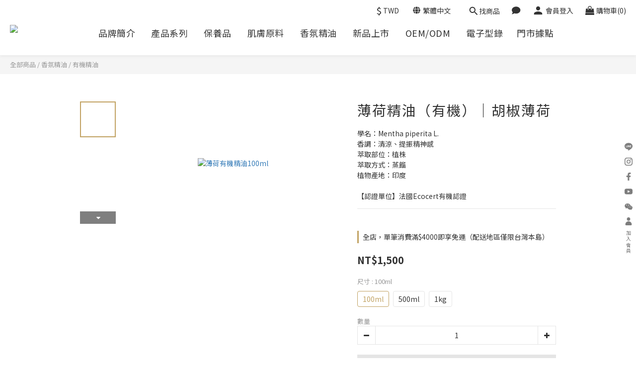

--- FILE ---
content_type: text/html; charset=utf-8
request_url: https://www.firstnature.com.tw/products/organic-peppermint
body_size: 106754
content:
<!DOCTYPE html>
<html lang="zh-hant"><head>  <!-- prefetch dns -->
<meta http-equiv="x-dns-prefetch-control" content="on">
<link rel="dns-prefetch" href="https://cdn.shoplineapp.com">
<link rel="preconnect" href="https://cdn.shoplineapp.com" crossorigin>
<link rel="dns-prefetch" href="https://shoplineimg.com">
<link rel="preconnect" href="https://shoplineimg.com">
<link rel="dns-prefetch" href="https://shoplineimg.com">
<link rel="preconnect" href="https://shoplineimg.com" title="image-service-origin">

  <link rel="preload" href="https://cdn.shoplineapp.com/s/javascripts/currencies.js" as="script">




      <link rel="preload" as="image" href="https://shoplineimg.com/5f02858f8e33e500116b9f6e/641bea9b872081000e09ad1c/800x.webp?source_format=png" media="(max-height: 950px)">

<!-- Wrap what we need here -->


<!-- SEO -->
  
    <title ng-non-bindable>薄荷（有機）精油｜de第一化粧品｜ORGANIC PEPPERMINT</title>

  <meta name="description" content="薄荷屬名Mentha，即希臘神話中，被冥界之神哈帝斯妻子踩死的妖精美女名字曼斯，讓她永遠匍匐在地，任人踐踏。在古埃及時代，薄荷是祭神的植物之一。 薄荷有二十幾個不同的品種，其中價值最高的是胡椒薄荷，亦有「歐薄荷」、「辣薄荷」、「英國薄荷」的別稱，也是芳香療法中最常使用的品種。另外常可聽到的還有「綠薄荷」及「檸檬薄荷」。">

    <meta name="keywords" content="有機精油,精油,薄荷,有機,沁涼,草本調,調香,薰香,diy,前味,中味">



<!-- Meta -->
  

    <meta property="og:title" content="薄荷（有機）精油｜de第一化粧品｜ORGANIC PEPPERMINT">

  <meta property="og:type" content="product"/>

    <meta property="og:url" content="https://www.firstnature.com.tw/products/organic-peppermint">
    <link rel="canonical" href="https://www.firstnature.com.tw/products/organic-peppermint">

  <meta property="og:description" content="薄荷屬名Mentha，即希臘神話中，被冥界之神哈帝斯妻子踩死的妖精美女名字曼斯，讓她永遠匍匐在地，任人踐踏。在古埃及時代，薄荷是祭神的植物之一。 薄荷有二十幾個不同的品種，其中價值最高的是胡椒薄荷，亦有「歐薄荷」、「辣薄荷」、「英國薄荷」的別稱，也是芳香療法中最常使用的品種。另外常可聽到的還有「綠薄荷」及「檸檬薄荷」。">

    <meta property="og:image" content="https://img.shoplineapp.com/media/image_clips/641bea9b872081000e09ad1c/original.png?1679551131">
    <meta name="thumbnail" content="https://img.shoplineapp.com/media/image_clips/641bea9b872081000e09ad1c/original.png?1679551131">

    <meta property="fb:app_id" content="3086373071481162">



    <script type="application/ld+json">
    {"@context":"https://schema.org","@type":"WebSite","name":"de第一化粧品 官方購物網","url":"https://www.firstnature.com.tw"}
    </script>


<!-- locale meta -->


  <meta name="viewport" content="width=device-width, initial-scale=1.0, viewport-fit=cover">
<meta name="mobile-web-app-capable" content="yes">
<meta name="format-detection" content="telephone=no" />
<meta name="google" value="notranslate">

<!-- Shop icon -->
  <link rel="shortcut icon" type="image/png" href="https://img.shoplineapp.com/media/image_clips/625cdec906ba7d002d66154f/original.png?1650253513">




<!--- Site Ownership Data -->
    <meta name="google-site-verification" content="zRwOYeAXCIoXQwTlHMwgY_KIGxjYfyHE_PAZdQUvU74">
    <meta name="facebook-domain-verification" content="9xyllq028jcc4pfymibmby96g2kwai">
    <meta name="google-site-verification" content="vy7BHGmDmXwu9ug8r7a3MEbHXnJDq-6tJ2KFcJ2Vpl4">
<!--- Site Ownership Data End-->

<!-- Styles -->


        <link rel="stylesheet" media="all" href="https://cdn.shoplineapp.com/assets/lib/bootstrap-3.4.1-4ccbe929d8684c8cc83f72911d02f011655dbd6b146a879612fadcdfa86fa7c7.css" onload="" />

        <link rel="stylesheet" media="print" href="https://cdn.shoplineapp.com/assets/theme_vendor-6eb73ce39fd4a86f966b1ab21edecb479a1d22cae142252ad701407277a4d3be.css" onload="this.media='all'" />


        <link rel="stylesheet" media="print" href="https://cdn.shoplineapp.com/assets/shop-2c8ce8b30f079a0263f27ffd5dfdfce0151366469f06a9a110fb7808a01448e0.css" onload="this.media=&quot;all&quot;" />

            <link rel="stylesheet" media="all" href="https://cdn.shoplineapp.com/assets/v2_themes/ultra_chic/page-product-detail-015b130e51f0ed36464eb1bc00f708ee54234f0f3dece7045cdd667a8c6dc8fb.css" onload="" />


    






  <link rel="stylesheet" media="all" href="https://cdn.shoplineapp.com/packs/css/intl_tel_input-0d9daf73.chunk.css" />








<script type="text/javascript">
  window.mainConfig = JSON.parse('{\"sessionId\":\"\",\"merchantId\":\"5f02858f8e33e500116b9f6e\",\"appCoreHost\":\"shoplineapp.com\",\"assetHost\":\"https://cdn.shoplineapp.com/packs/\",\"apiBaseUrl\":\"http://shoplineapp.com\",\"eventTrackApi\":\"https://events.shoplytics.com/api\",\"frontCommonsApi\":\"https://front-commons.shoplineapp.com/api\",\"appendToUrl\":\"\",\"env\":\"production\",\"merchantData\":{\"_id\":\"5f02858f8e33e500116b9f6e\",\"addon_limit_enabled\":true,\"base_country_code\":\"TW\",\"base_currency\":{\"id\":\"twd\",\"iso_code\":\"TWD\",\"alternate_symbol\":\"NT$\",\"name\":\"New Taiwan Dollar\",\"symbol_first\":true,\"subunit_to_unit\":1},\"base_currency_code\":\"TWD\",\"beta_feature_keys\":[],\"brand_home_url\":\"https://www.firstnature.com.tw\",\"checkout_setting\":{\"enable_membership_autocheck\":true,\"enable_subscription_autocheck\":false,\"enabled_abandoned_cart_notification\":true},\"current_plan_key\":\"basket\",\"current_theme_key\":\"ultra_chic\",\"delivery_option_count\":18,\"enabled_stock_reminder\":false,\"handle\":\"firstcosmetics\",\"identifier\":\"\",\"instagram_access_token\":\"IGQVJYaGQtRGpBTW5odWdfVkNsYktLX3k0SlhfWEUzbTkzSFFtcnNRTDdhWjlUeFBxcWk1NDJ0Q245VUVKYlp1YmtxS3NWTTBrcHpUM0VvRHZAlNUdjdjJVQTJWcVowcnNIUjRfQTFR\",\"instagram_id\":\"17841404752641070\",\"invoice_activation\":\"inactive\",\"is_image_service_enabled\":true,\"mobile_logo_media_url\":\"https://img.shoplineapp.com/media/image_clips/600e211ad576b6001d3b508a/original.png?1611538714\",\"name\":\"de第一化粧品 官方購物網\",\"order_setting\":{\"invoice_activation\":\"inactive\",\"short_message_activation\":\"inactive\",\"stock_reminder_activation\":\"false\",\"default_out_of_stock_reminder\":true,\"auto_cancel_expired_orders\":true,\"auto_revert_credit\":true,\"enabled_order_auth_expiry\":true,\"enforce_user_login_on_checkout\":false,\"enabled_abandoned_cart_notification\":true,\"enable_order_split_einvoice_reissue\":false,\"no_duplicate_uniform_invoice\":false,\"checkout_without_email\":false,\"hourly_auto_invoice\":false,\"enabled_location_id\":false,\"enabled_sf_hidden_product_name\":false,\"customer_return_order\":{\"enabled\":false,\"available_return_days\":\"7\"},\"customer_cancel_order\":{\"enabled\":false,\"auto_revert_credit\":false},\"custom_fields\":[{\"type\":\"text\",\"label\":\"統一編號\",\"display_type\":\"text_field\",\"name_translations\":{\"en\":\"Tax ID number\",\"zh-hant\":\"統一編號\"},\"hint_translations\":{\"en\":\"\",\"zh-hant\":\"\",\"zh-hk\":\"\",\"zh-cn\":\"\",\"zh-tw\":\"\",\"vi\":\"\",\"ms\":\"\",\"ja\":\"\",\"th\":\"\",\"id\":\"\",\"de\":\"\",\"fr\":\"\"},\"field_id\":\"67564bc7327b95000fdac274\"},{\"type\":\"text\",\"label\":\"公司抬頭\",\"display_type\":\"text_field\",\"name_translations\":{\"en\":\"Company Name\",\"zh-hant\":\"公司抬頭\"},\"hint_translations\":{\"en\":\"\",\"zh-hant\":\"\",\"zh-hk\":\"\",\"zh-cn\":\"\",\"zh-tw\":\"\",\"vi\":\"\",\"ms\":\"\",\"ja\":\"\",\"th\":\"\",\"id\":\"\",\"de\":\"\",\"fr\":\"\"},\"field_id\":\"67564bc7327b95000fdac275\"}],\"invoice\":{\"tax_id\":\"\"},\"line_messenging\":{\"status\":\"active\"},\"facebook_messenging\":{\"status\":\"active\"},\"status_update_sms\":{\"status\":\"inactive\"},\"private_info_handle\":{\"enabled\":false,\"custom_fields_enabled\":false}},\"payment_method_count\":9,\"product_setting\":{\"enabled_show_member_price\":true,\"enabled_product_review\":true,\"variation_display\":\"swatches\",\"price_range_enabled\":true,\"enabled_pos_product_customized_price\":false,\"enabled_pos_product_price_tier\":false,\"preorder_add_to_cart_button_display\":\"depend_on_stock\"},\"promotion_setting\":{\"one_coupon_limit_enabled\":true,\"show_promotion_reminder\":true,\"show_coupon\":true,\"multi_order_discount_strategy\":\"order_or_tier_promotion\",\"order_gift_threshold_mode\":\"after_price_discounts\",\"order_free_shipping_threshold_mode\":\"after_all_discounts\",\"category_item_gift_threshold_mode\":\"before_discounts\",\"category_item_free_shipping_threshold_mode\":\"before_discounts\"},\"rollout_keys\":[\"2FA_google_authenticator\",\"3_layer_category\",\"3_layer_navigation\",\"3_layer_variation\",\"711_CB_13countries\",\"711_CB_pickup_TH\",\"711_c2b_report_v2\",\"711_cross_delivery\",\"AdminCancelRecurringSubscription_V1\",\"MC_WA_Template_Management\",\"MC_manual_order\",\"MO_Apply_Coupon_Code\",\"StaffCanBeDeleted_V1\",\"SummaryStatement_V1\",\"UTM_export\",\"UTM_register\",\"abandoned_cart_notification\",\"add_system_fontstyle\",\"add_to_cart_revamp\",\"addon_products_limit_10\",\"addon_products_limit_unlimited\",\"addon_quantity\",\"address_format_batch2\",\"address_format_jp\",\"address_format_my\",\"address_format_us\",\"address_format_vn\",\"admin_app_extension\",\"admin_clientele_profile\",\"admin_custom_domain\",\"admin_image_service\",\"admin_logistic_bank_account\",\"admin_manual_order\",\"admin_realtime\",\"admin_vietnam_dong\",\"admin_whitelist_ip\",\"adminapp_order_form\",\"adminapp_wa_contacts_list\",\"ads_system_new_tab\",\"adyen_my_sc\",\"affiliate_by_product\",\"affiliate_dashboard\",\"affiliate_kol_report\",\"affiliate_kol_report_appstore\",\"alipay_hk_sc\",\"android_pos_agent_clockin_n_out\",\"android_pos_purchase_order_partial_in_storage\",\"android_pos_save_send_receipt\",\"android_pos_v2_force_upgrade_version_1-50-0_date_2025-08-30\",\"app_categories_filtering\",\"app_multiplan\",\"app_subscription_prorated_billing\",\"apply_multi_order_discount\",\"apps_store\",\"apps_store_blog\",\"apps_store_fb_comment\",\"apps_store_wishlist\",\"appstore_free_trial\",\"archive_order_data\",\"archive_order_ui\",\"assign_products_to_category\",\"auth_flow_revamp\",\"auto_credit\",\"auto_credit_notify\",\"auto_credit_percentage\",\"auto_credit_recurring\",\"auto_reply_comment\",\"auto_reply_fb\",\"auto_save_sf_plus_address\",\"availability_buy_online_pickup_instore\",\"availability_preview_buy_online_pickup_instore\",\"back_in_stock_appstore\",\"back_in_stock_notify\",\"basket_comparising_link_CNY\",\"basket_comparising_link_HKD\",\"basket_comparising_link_TWD\",\"basket_invoice_field\",\"basket_pricing_page_cny\",\"basket_pricing_page_hkd\",\"basket_pricing_page_myr\",\"basket_pricing_page_sgd\",\"basket_pricing_page_thb\",\"basket_pricing_page_twd\",\"basket_pricing_page_usd\",\"basket_pricing_page_vnd\",\"basket_subscription_coupon\",\"basket_subscription_email\",\"bianco_setting\",\"bidding_select_product\",\"bing_ads\",\"birthday_format_v2\",\"block_gtm_for_lighthouse\",\"blog\",\"blog_app\",\"blog_revamp_admin\",\"blog_revamp_admin_category\",\"blog_revamp_doublewrite\",\"blog_revamp_related_products\",\"blog_revamp_shop_category\",\"blog_revamp_singleread\",\"breadcrumb\",\"broadcast_addfilter\",\"broadcast_advanced_filters\",\"broadcast_analytics\",\"broadcast_center\",\"broadcast_clone\",\"broadcast_email_html\",\"broadcast_facebook_template\",\"broadcast_line_template\",\"broadcast_preset_time\",\"broadcast_to_unsubscribers_sms\",\"broadcast_unsubscribe_email\",\"bulk_action_customer\",\"bulk_action_product\",\"bulk_assign_point\",\"bulk_import_multi_lang\",\"bulk_payment_delivery_setting\",\"bulk_printing_labels_711C2C\",\"bulk_update_dynamic_fields\",\"bulk_update_job\",\"bulk_update_new_fields\",\"bulk_update_product_download_with_filter\",\"bulk_update_tag\",\"bulk_update_tag_enhancement\",\"bundle_add_type\",\"bundle_group\",\"bundle_page\",\"bundle_pricing\",\"bundle_promotion_apply_enhancement\",\"bundle_stackable\",\"buy_button\",\"buy_now_button\",\"buy_online_pickup_instore\",\"buyandget_promotion\",\"callback_service\",\"cancel_order_by_customer\",\"cancel_order_by_customer_v2\",\"cart_addon\",\"cart_addon_condition\",\"cart_addon_limit\",\"cart_use_product_service\",\"cart_uuid\",\"category_banner_multiple\",\"category_limit_unlimited\",\"category_sorting\",\"channel_fb\",\"channel_integration\",\"channel_line\",\"channel_shopee\",\"charge_shipping_fee_by_product_qty\",\"chat_widget\",\"chat_widget_facebook\",\"chat_widget_ig\",\"chat_widget_line\",\"chat_widget_livechat\",\"chat_widget_whatsapp\",\"chatbot_card_carousel\",\"chatbot_card_template\",\"chatbot_image_widget\",\"chatbot_keywords_matching\",\"chatbot_welcome_template\",\"checkout_membercheckbox_toggle\",\"checkout_setting\",\"cn_pricing_page_2019\",\"combine_orders_app\",\"comment_list_export\",\"component_h1_tag\",\"connect_new_facebookpage\",\"consolidated_billing\",\"contact_us_mobile\",\"cookie_consent\",\"country_code\",\"coupon_center_back_to_cart\",\"coupon_notification\",\"coupon_v2\",\"create_staff_revamp\",\"credit_amount_condition_hidden\",\"credit_campaign\",\"credit_condition_5_tier_ec\",\"credit_installment_payment_fee_hidden\",\"credit_point_report\",\"credit_point_triggerpoint\",\"crm_email_custom\",\"crm_notify_preview\",\"crm_sms_custom\",\"crm_sms_notify\",\"cross_shop_tracker\",\"crowdfunding_app_availability_tw\",\"custom_css\",\"custom_home_delivery_tw\",\"custom_notify\",\"custom_order_export\",\"customer_advanced_filter\",\"customer_coupon\",\"customer_custom_field_limit_5\",\"customer_data_secure\",\"customer_edit\",\"customer_export_v2\",\"customer_group\",\"customer_group_analysis\",\"customer_group_broadcast\",\"customer_group_filter_p2\",\"customer_group_filter_p3\",\"customer_group_regenerate\",\"customer_group_sendcoupon\",\"customer_group_smartrfm_filter\",\"customer_import_50000_failure_report\",\"customer_import_v2\",\"customer_import_v3\",\"customer_list\",\"customer_new_report\",\"customer_referral\",\"customer_referral_notify\",\"customer_search_match\",\"customer_tag\",\"dashboard_v2\",\"dashboard_v2_revamp\",\"date_picker_v2\",\"deep_link_support_linepay\",\"deep_link_support_payme\",\"deep_search\",\"default_theme_ultrachic\",\"delivery_time\",\"delivery_time_with_quantity\",\"design_submenu\",\"dev_center_app_store\",\"disable_footer_brand\",\"disable_old_upgrade_reminder\",\"domain_applicable\",\"doris_bien_setting\",\"dusk_setting\",\"dynamic_shipping_rate_refactor\",\"ec_order_unlimit\",\"ecpay_expirydate\",\"ecpay_payment_gateway\",\"einvoice_bulk_update\",\"einvoice_edit\",\"einvoice_list_by_day\",\"einvoice_newlogic\",\"email_credit_expire_notify\",\"email_custom\",\"email_member_forget_password_notify\",\"email_member_register_notify\",\"email_order_notify\",\"email_verification\",\"enable_body_script\",\"enable_calculate_api_promotion_apply\",\"enable_calculate_api_promotion_filter\",\"enable_cart_api\",\"enable_cart_service\",\"enable_corejs_splitting\",\"enable_lazysizes_image_tag\",\"enable_new_css_bundle\",\"enable_order_status_callback_revamp_for_promotion\",\"enable_order_status_callback_revamp_for_storefront\",\"enable_promotion_usage_record\",\"enable_shopjs_splitting\",\"enhanced_catalog_feed\",\"exclude_product\",\"exclude_product_v2\",\"execute_shipment_permission\",\"export_inventory_report_v2\",\"express_cart\",\"express_checkout_pages\",\"extend_reminder\",\"facebook_ads\",\"facebook_dia\",\"facebook_line_promotion_notify\",\"facebook_login\",\"facebook_messenger_subscription\",\"facebook_notify\",\"facebook_pixel_manager\",\"fb_1on1_chat\",\"fb_broadcast\",\"fb_broadcast_sc\",\"fb_broadcast_sc_p2\",\"fb_comment_app\",\"fb_entrance_optimization\",\"fb_feed_unlimit\",\"fb_group\",\"fb_menu\",\"fb_messenger_onetime_notification\",\"fb_multi_category_feed\",\"fb_offline_conversions_api\",\"fb_pixel_matching\",\"fb_pixel_v2\",\"fb_post_management\",\"fb_product_set\",\"fb_quick_signup_link\",\"fb_shop_now_button\",\"fb_ssapi\",\"fb_sub_button\",\"fb_welcome_msg\",\"fbe_oe\",\"fbe_shop\",\"fbe_v2\",\"fbe_v2_edit\",\"feature_alttag_phase1\",\"feature_alttag_phase2\",\"flash_price_campaign\",\"fm_order_receipt\",\"fmt_c2c_newlabel\",\"fmt_revision\",\"footer_brand\",\"footer_builder\",\"footer_builder_new\",\"form_builder\",\"form_builder_access\",\"form_builder_user_management\",\"form_builder_v2_elements\",\"form_builder_v2_receiver\",\"form_builder_v2_report\",\"freeshipping_promotion_condition\",\"get_coupon\",\"get_promotions_by_cart\",\"gift_promotion_condition\",\"gift_shipping_promotion_discount_condition\",\"gifts_limit_10\",\"gifts_limit_unlimited\",\"gmv_revamp\",\"godaddy\",\"google_ads_api\",\"google_ads_manager\",\"google_analytics_4\",\"google_analytics_manager\",\"google_dynamic_remarketing_tag\",\"google_enhanced_conversions\",\"google_preorder_feed\",\"google_product_category_3rdlayer\",\"google_recaptcha\",\"google_remarketing_manager\",\"google_signup_login\",\"google_tag_manager\",\"gp_tw_sc\",\"group_url_bind_post_live\",\"h2_tag_phase1\",\"hct_logistics_bills_report\",\"hidden_product\",\"hidden_product_p2\",\"hide_credit_point_record_balance\",\"hk_pricing_page_2019\",\"hkd_pricing_page_disabled_2020\",\"ig_browser_notify\",\"ig_live\",\"ig_login_entrance\",\"ig_new_api\",\"image_gallery\",\"image_gallery_p2\",\"image_host_by_region\",\"image_limit_100000\",\"image_limit_30000\",\"image_widget_mobile\",\"inbox_manual_order\",\"inbox_send_cartlink\",\"increase_variation_limit\",\"instagram_create_post\",\"instagram_post_sales\",\"instant_order_form\",\"integrated_label_711\",\"integrated_sfexpress\",\"integration_one\",\"inventory_change_reason\",\"inventory_search_v2\",\"job_api_products_export\",\"job_api_user_export\",\"job_product_import\",\"jquery_v3\",\"kingsman_v2_setting\",\"layout_engine_service_kingsman_blogs\",\"layout_engine_service_kingsman_member_center\",\"layout_engine_service_kingsman_promotions\",\"line_1on1_chat\",\"line_abandon_notification\",\"line_ads_tag\",\"line_broadcast\",\"line_in_chat_shopping\",\"line_live\",\"line_login\",\"line_login_mobile\",\"line_point_cpa_tag\",\"line_shopping_new_fields\",\"line_signup\",\"live_after_keyword\",\"live_ai_tag_comments\",\"live_announce_bids\",\"live_announce_buyer\",\"live_bidding\",\"live_broadcast_v2\",\"live_bulk_checkoutlink\",\"live_bulk_edit\",\"live_checkout_notification\",\"live_checkout_notification_all\",\"live_checkout_notification_message\",\"live_comment_discount\",\"live_comment_robot\",\"live_create_product_v2\",\"live_crosspost\",\"live_dashboard_product\",\"live_event_discount\",\"live_exclusive_price\",\"live_fb_group\",\"live_fhd_video\",\"live_general_settings\",\"live_group_event\",\"live_host_panel\",\"live_ig_messenger_broadcast\",\"live_ig_product_recommend\",\"live_im_switch\",\"live_keyword_switch\",\"live_line_broadcast\",\"live_line_management\",\"live_line_multidisplay\",\"live_luckydraw_enhancement\",\"live_messenger_broadcast\",\"live_order_block\",\"live_print_advanced\",\"live_product_recommend\",\"live_shopline_announcement\",\"live_shopline_beauty_filter\",\"live_shopline_keyword\",\"live_shopline_product_card\",\"live_shopline_view\",\"live_shopline_view_marquee\",\"live_show_storefront_facebook\",\"live_show_storefront_shopline\",\"live_stream_settings\",\"locale_revamp\",\"lock_cart_sc_product\",\"logistic_bill_v2_711_b2c\",\"logistic_bill_v2_711_c2c\",\"logo_favicon\",\"luckydraw_products\",\"luckydraw_qualification\",\"manual_activation\",\"manual_order\",\"manual_order_7-11\",\"manual_order_ec_to_sc\",\"manually_bind_post\",\"marketing_affiliate\",\"marketing_affiliate_p2\",\"mc-history-instant\",\"mc_711crossborder\",\"mc_ad_tag\",\"mc_assign_message\",\"mc_auto_bind_member\",\"mc_autoreply_cotent\",\"mc_autoreply_question\",\"mc_autoreply_trigger\",\"mc_broadcast\",\"mc_broadcast_v2\",\"mc_bulk_read\",\"mc_chatbot_template\",\"mc_delete_message\",\"mc_edit_cart\",\"mc_history_instant\",\"mc_history_post\",\"mc_im\",\"mc_inbox_autoreply\",\"mc_input_status\",\"mc_instant_notifications\",\"mc_invoicetitle_optional\",\"mc_keyword_autotagging\",\"mc_line_broadcast\",\"mc_line_broadcast_all_friends\",\"mc_line_cart\",\"mc_logistics_hct\",\"mc_logistics_tcat\",\"mc_manage_blacklist\",\"mc_mark_todo\",\"mc_new_menu\",\"mc_phone_tag\",\"mc_reminder_unpaid\",\"mc_reply_pic\",\"mc_setting_message\",\"mc_setting_orderform\",\"mc_shop_message_refactor\",\"mc_smart_advice\",\"mc_sort_waitingtime\",\"mc_sort_waitingtime_new\",\"mc_tw_invoice\",\"media_gcp_upload\",\"member_center_profile_revamp\",\"member_import_notify\",\"member_info_reward\",\"member_info_reward_subscription\",\"member_password_setup_notify\",\"member_points\",\"member_points_notify\",\"member_price\",\"membership_tier_double_write\",\"membership_tier_notify\",\"membership_tiers\",\"memebr_center_point_credit_revamp\",\"menu_limit_100\",\"menu_limit_unlimited\",\"merchant_automatic_payment_setting\",\"merchant_bills_banktransfer\",\"message_center_v3\",\"message_revamp\",\"mo_remove_discount\",\"mobile_and_email_signup\",\"mobile_signup_p2\",\"modularize_address_format\",\"molpay_credit_card\",\"multi_lang\",\"multicurrency\",\"my_pricing_page_2019\",\"myapp_reauth_alert\",\"myr_pricing_page_disabled_2020\",\"new_app_subscription\",\"new_layout_for_mobile_and_pc\",\"new_onboarding_flow\",\"new_return_management\",\"new_settings_apply_all_promotion\",\"new_signup_flow\",\"new_sinopac_3d\",\"notification_custom_sending_time\",\"npb_theme_philia\",\"npb_widget_font_size_color\",\"ob_revamp\",\"ob_sgstripe\",\"ob_twecpay\",\"oceanpay\",\"old_fbe_removal\",\"onboarding_basketplan\",\"onboarding_handle\",\"one_new_filter\",\"one_page_store\",\"one_page_store_1000\",\"one_page_store_checkout\",\"one_page_store_clone\",\"one_page_store_product_set\",\"online_credit_redemption_toggle\",\"online_store_design\",\"online_store_design_setup_guide_basketplan\",\"open_api_management\",\"order_add_to_cart\",\"order_archive_calculation_revamp_crm_amount\",\"order_archive_calculation_revamp_crm_member\",\"order_archive_product_testing\",\"order_archive_testing\",\"order_archive_testing_crm\",\"order_archive_testing_order_details\",\"order_archive_testing_return_order\",\"order_confirmation_slip_upload\",\"order_custom_field_limit_5\",\"order_custom_notify\",\"order_decoupling_product_revamp\",\"order_discount_stackable\",\"order_export_366day\",\"order_export_v2\",\"order_filter_shipped_date\",\"order_message_broadcast\",\"order_new_source\",\"order_promotion_split\",\"order_search_custom_field\",\"order_search_sku\",\"order_select_across_pages\",\"order_sms_notify\",\"order_split\",\"order_status_non_automation\",\"order_status_tag_color\",\"order_tag\",\"orderemail_new_logic\",\"other_custom_notify\",\"out_of_stock_order\",\"page_builder_revamp\",\"page_builder_revamp_theme_setting\",\"page_builder_revamp_theme_setting_initialized\",\"page_builder_section_cache_enabled\",\"page_builder_widget_accordion\",\"page_builder_widget_blog\",\"page_builder_widget_category\",\"page_builder_widget_collage\",\"page_builder_widget_countdown\",\"page_builder_widget_custom_liquid\",\"page_builder_widget_instagram\",\"page_builder_widget_product_text\",\"page_builder_widget_subscription\",\"page_builder_widget_video\",\"page_limit_unlimited\",\"page_view_cache\",\"pakpobox\",\"partial_free_shipping\",\"payme\",\"payment_condition\",\"payment_fee_config\",\"payment_image\",\"payment_slip_notify\",\"paypal_upgrade\",\"pdp_image_lightbox\",\"pdp_image_lightbox_icon\",\"pending_subscription\",\"philia_setting\",\"pickup_remember_store\",\"plp_label_wording\",\"plp_product_seourl\",\"plp_variation_selector\",\"plp_wishlist\",\"point_campaign\",\"point_redeem_to_cash\",\"pos_only_product_settings\",\"pos_retail_store_price\",\"pos_setup_guide_basketplan\",\"post_cancel_connect\",\"post_commerce_stack_comment\",\"post_fanpage_luckydraw\",\"post_fb_group\",\"post_general_setting\",\"post_lock_pd\",\"post_sales_dashboard\",\"postsale_auto_reply\",\"postsale_create_post\",\"postsale_ig_auto_reply\",\"postsales_connect_multiple_posts\",\"preorder_limit\",\"preset_publish\",\"product_available_time\",\"product_cost_permission\",\"product_feed_info\",\"product_feed_manager_availability\",\"product_feed_revamp\",\"product_index_v2\",\"product_info\",\"product_limit_1000\",\"product_limit_unlimited\",\"product_log_v2\",\"product_page_limit_10\",\"product_quantity_update\",\"product_recommendation_abtesting\",\"product_revamp_doublewrite\",\"product_revamp_singleread\",\"product_review_import\",\"product_review_import_installable\",\"product_review_plp\",\"product_review_reward\",\"product_search\",\"product_set_revamp\",\"product_set_v2_enhancement\",\"product_summary\",\"promotion_blacklist\",\"promotion_filter_by_date\",\"promotion_first_purchase\",\"promotion_hour\",\"promotion_limit_10\",\"promotion_limit_100\",\"promotion_limit_unlimited\",\"promotion_minitem\",\"promotion_page\",\"promotion_page_reminder\",\"promotion_page_seo_button\",\"promotion_record_archive_test\",\"promotion_reminder\",\"purchase_limit_campaign\",\"quick_answer\",\"recaptcha_reset_pw\",\"redirect_301_settings\",\"rejected_bill_reminder\",\"remove_fblike_sc\",\"rep_download_log_ip_identity\",\"repay_cookie\",\"replace_janus_interface\",\"replace_lms_old_oa_interface\",\"reports\",\"revert_credit\",\"revert_credit_p2\",\"revert_credit_status\",\"sales_dashboard\",\"sangria_setting\",\"sc_advanced_keyword\",\"sc_ai_chat_analysis\",\"sc_ai_suggested_reply\",\"sc_alipay_standard\",\"sc_atm\",\"sc_auto_bind_member\",\"sc_autodetect_address\",\"sc_autodetect_paymentslip\",\"sc_autoreply_icebreaker\",\"sc_broadcast_permissions\",\"sc_clearcart\",\"sc_clearcart_all\",\"sc_comment_label\",\"sc_comment_list\",\"sc_conversations_statistics_sunset\",\"sc_download_adminapp\",\"sc_facebook_broadcast\",\"sc_facebook_live\",\"sc_fb_ig_subscription\",\"sc_gpt_chatsummary\",\"sc_gpt_content_generator\",\"sc_gpt_knowledge_base\",\"sc_group_pm_commentid\",\"sc_group_webhook\",\"sc_intercom\",\"sc_keywords\",\"sc_line_live_pl\",\"sc_list_search\",\"sc_live_line\",\"sc_lock_inventory\",\"sc_manual_order\",\"sc_mc_settings\",\"sc_mo_711emap\",\"sc_order_unlimit\",\"sc_outstock_msg\",\"sc_overall_statistics\",\"sc_overall_statistics_api_v3\",\"sc_overall_statistics_v2\",\"sc_pickup\",\"sc_post_feature\",\"sc_product_set\",\"sc_product_variation\",\"sc_sidebar\",\"sc_similar_question_replies\",\"sc_slp_subscription_promotion\",\"sc_standard\",\"sc_store_pickup\",\"sc_wa_contacts_list\",\"sc_wa_message_report\",\"sc_wa_permissions\",\"scheduled_home_page\",\"search_function_image_gallery\",\"security_center\",\"select_all_customer\",\"select_all_inventory\",\"send_coupon_notification\",\"session_expiration_period\",\"setup_guide_basketplan\",\"sfexpress_centre\",\"sfexpress_eflocker\",\"sfexpress_service\",\"sfexpress_store\",\"sg_onboarding_currency\",\"share_cart_link\",\"shop_builder_plp\",\"shop_category_filter\",\"shop_category_filter_bulk_action\",\"shop_product_search_rate_limit\",\"shop_related_recaptcha\",\"shop_template_advanced_setting\",\"shopback_cashback\",\"shopline_captcha\",\"shopline_email_captcha\",\"shopline_product_reviews\",\"shoplytics_api_ordersales_v4\",\"shoplytics_api_psa_wide_table\",\"shoplytics_benchmark\",\"shoplytics_broadcast_api_v3\",\"shoplytics_channel_store_permission\",\"shoplytics_credit_analysis\",\"shoplytics_customer_refactor_api_v3\",\"shoplytics_date_picker_v2\",\"shoplytics_event_realtime_refactor_api_v3\",\"shoplytics_events_api_v3\",\"shoplytics_export_flex\",\"shoplytics_homepage_v2\",\"shoplytics_invoices_api_v3\",\"shoplytics_lite\",\"shoplytics_membership_tier_growth\",\"shoplytics_orders_api_v3\",\"shoplytics_ordersales_v3\",\"shoplytics_payments_api_v3\",\"shoplytics_pro\",\"shoplytics_product_revamp_api_v3\",\"shoplytics_promotions_api_v3\",\"shoplytics_psa_multi_stores_export\",\"shoplytics_psa_sub_categories\",\"shoplytics_rfim_enhancement_v3\",\"shoplytics_session_metrics\",\"shoplytics_staff_api_v3\",\"shoplytics_to_hd\",\"shopping_session_enabled\",\"signin_register_revamp\",\"skya_setting\",\"sl_admin_inventory_count\",\"sl_admin_inventory_transfer\",\"sl_admin_purchase_order\",\"sl_admin_supplier\",\"sl_logistics_bulk_action\",\"sl_logistics_fmt_freeze\",\"sl_logistics_modularize\",\"sl_payment_alipay\",\"sl_payment_cc\",\"sl_payment_standard_v2\",\"sl_payment_type_check\",\"sl_payments_apple_pay\",\"sl_payments_cc_promo\",\"sl_payments_my_cc\",\"sl_payments_my_fpx\",\"sl_payments_sg_cc\",\"sl_payments_tw_cc\",\"sl_pos\",\"sl_pos_SHOPLINE_Payments_tw\",\"sl_pos_admin\",\"sl_pos_admin_cancel_order\",\"sl_pos_admin_delete_order\",\"sl_pos_admin_inventory_transfer\",\"sl_pos_admin_order_archive_testing\",\"sl_pos_admin_purchase_order\",\"sl_pos_admin_register_shift\",\"sl_pos_admin_staff\",\"sl_pos_agent_by_channel\",\"sl_pos_agent_clockin_n_out\",\"sl_pos_agent_performance\",\"sl_pos_android_A4_printer\",\"sl_pos_android_check_cart_items_with_local_db\",\"sl_pos_android_order_reduction\",\"sl_pos_android_receipt_enhancement\",\"sl_pos_app_order_archive_testing\",\"sl_pos_app_transaction_filter_enhance\",\"sl_pos_apps_store\",\"sl_pos_bugfender_log_reduction\",\"sl_pos_bulk_import_update_enhancement\",\"sl_pos_check_duplicate_create_order\",\"sl_pos_claim_coupon\",\"sl_pos_convert_order_to_cart_by_snapshot\",\"sl_pos_credit_redeem\",\"sl_pos_customerID_duplicate_check\",\"sl_pos_customer_info_enhancement\",\"sl_pos_customer_product_preference\",\"sl_pos_customized_price\",\"sl_pos_disable_touchid_unlock\",\"sl_pos_discount\",\"sl_pos_einvoice_alert\",\"sl_pos_einvoice_refactor\",\"sl_pos_feature_permission\",\"sl_pos_force_upgrade_1-109-0\",\"sl_pos_force_upgrade_1-110-1\",\"sl_pos_free_gifts_promotion\",\"sl_pos_from_Swift_to_OC\",\"sl_pos_iOS_A4_printer\",\"sl_pos_iOS_app_transaction_filter_enhance\",\"sl_pos_iOS_cashier_revamp_cart\",\"sl_pos_iOS_cashier_revamp_product_list\",\"sl_pos_iPadOS_version_upgrade_remind_16_0_0\",\"sl_pos_initiate_couchbase\",\"sl_pos_inventory_count\",\"sl_pos_inventory_count_difference_reason\",\"sl_pos_inventory_count_for_selected_products\",\"sl_pos_inventory_feature_module\",\"sl_pos_inventory_transfer_insert_enhancement\",\"sl_pos_inventory_transfer_request\",\"sl_pos_invoice_carrier_scan\",\"sl_pos_invoice_product_name_filter\",\"sl_pos_invoice_swiftUI_revamp\",\"sl_pos_invoice_toast_show\",\"sl_pos_ios_receipt_info_enhancement\",\"sl_pos_ios_small_label_enhancement\",\"sl_pos_ios_version_upgrade_remind\",\"sl_pos_itc\",\"sl_pos_logo_terms_and_condition\",\"sl_pos_member_points\",\"sl_pos_member_price\",\"sl_pos_multiple_payments\",\"sl_pos_new_report_customer_analysis\",\"sl_pos_new_report_daily_payment_methods\",\"sl_pos_new_report_overview\",\"sl_pos_new_report_product_preorder\",\"sl_pos_new_report_transaction_detail\",\"sl_pos_no_minimum_age\",\"sl_pos_one_einvoice_setting\",\"sl_pos_order_reduction\",\"sl_pos_order_refactor_admin\",\"sl_pos_order_upload_using_pos_service\",\"sl_pos_partial_return\",\"sl_pos_password_setting_refactor\",\"sl_pos_payment\",\"sl_pos_payment_method_picture\",\"sl_pos_payment_method_prioritized_and_hidden\",\"sl_pos_payoff_preorder\",\"sl_pos_pin_products\",\"sl_pos_price_by_channel\",\"sl_pos_product_add_to_cart_refactor\",\"sl_pos_product_set\",\"sl_pos_product_variation_ui\",\"sl_pos_promotion\",\"sl_pos_promotion_by_channel\",\"sl_pos_purchase_order_onlinestore\",\"sl_pos_purchase_order_partial_in_storage\",\"sl_pos_receipt_enhancement\",\"sl_pos_receipt_information\",\"sl_pos_receipt_preorder_return_enhancement\",\"sl_pos_receipt_setting_by_channel\",\"sl_pos_receipt_swiftUI_revamp\",\"sl_pos_register_shift\",\"sl_pos_report_shoplytics_psi\",\"sl_pos_revert_credit\",\"sl_pos_save_send_receipt\",\"sl_pos_shopline_payment_invoice_new_flow\",\"sl_pos_show_coupon\",\"sl_pos_stock_refactor\",\"sl_pos_supplier_refactor\",\"sl_pos_terminal_bills\",\"sl_pos_terminal_settlement\",\"sl_pos_terminal_tw\",\"sl_pos_toast_revamp\",\"sl_pos_transaction_conflict\",\"sl_pos_transaction_view_admin\",\"sl_pos_transfer_onlinestore\",\"sl_pos_user_permission\",\"sl_pos_variation_setting_refactor\",\"sl_purchase_order_search_create_enhancement\",\"slp_bank_promotion\",\"slp_product_subscription\",\"slp_remember_credit_card\",\"slp_swap\",\"smart_omo_appstore\",\"smart_product_recommendation\",\"smart_product_recommendation_regular\",\"smart_recommended_related_products\",\"sms_broadcast\",\"sms_custom\",\"sms_with_shop_name\",\"social_channel_revamp\",\"social_channel_user\",\"social_name_in_order\",\"split_order_applied_creditpoint\",\"sso_lang_th\",\"sso_lang_vi\",\"staff_elasticsearch\",\"staff_limit_5\",\"staff_limit_unlimited\",\"staff_service_migration\",\"static_resource_host_by_region\",\"stop_slp_approvedemail\",\"store_pick_up\",\"storefront_app_extension\",\"storefront_return\",\"stripe_3d_secure\",\"stripe_3ds_cny\",\"stripe_3ds_hkd\",\"stripe_3ds_myr\",\"stripe_3ds_sgd\",\"stripe_3ds_thb\",\"stripe_3ds_usd\",\"stripe_3ds_vnd\",\"stripe_google_pay\",\"stripe_payment_intents\",\"stripe_radar\",\"stripe_subscription_my_account\",\"structured_data\",\"studio_livestream\",\"sub_sgstripe\",\"subscription_config_edit\",\"subscription_config_edit_delivery_payment\",\"subscription_currency\",\"subscription_order_expire_notify\",\"subscription_order_notify\",\"subscription_product\",\"subscription_promotion\",\"tappay_3D_secure\",\"tappay_sdk_v2_3_2\",\"tappay_sdk_v3\",\"tax_inclusive_setting\",\"taxes_settings\",\"tcat_711pickup_sl_logisitics\",\"tcat_logistics_bills_report\",\"tcat_newlabel\",\"th_pricing_page_2020\",\"thb_pricing_page_disabled_2020\",\"theme_bianco\",\"theme_doris_bien\",\"theme_kingsman_v2\",\"theme_level_3\",\"theme_sangria\",\"theme_ultrachic\",\"tier_birthday_credit\",\"tier_member_points\",\"tier_member_price\",\"tier_reward_app_availability\",\"tier_reward_app_installation\",\"tier_reward_app_p2\",\"tier_reward_credit\",\"tnc-checkbox\",\"toggle_mobile_category\",\"tw_app_shopback_cashback\",\"tw_fm_sms\",\"tw_pricing_page_2019\",\"tw_stripe_subscription\",\"twd_pricing_page_disabled_2020\",\"uc_integration\",\"uc_v2_endpoints\",\"ultra_setting\",\"unified_admin\",\"use_ngram_for_order_search\",\"user_center_social_channel\",\"user_credits\",\"variant_image_selector\",\"variant_saleprice_cost_weight\",\"variation_label_swatches\",\"varm_setting\",\"vn_pricing_page_2020\",\"vnd_pricing_page_disabled_2020\",\"wa_broadcast_customer_group\",\"wa_system_template\",\"wa_template_custom_content\",\"whatsapp_accept_marketing\",\"whatsapp_catalog\",\"whatsapp_extension\",\"whatsapp_order_form\",\"whatsapp_orderstatus_toggle\",\"wishlist_app\",\"yahoo_dot\",\"zotabox_installable\"],\"shop_default_home_url\":\"https://firstcosmetics.shoplineapp.com\",\"shop_status\":\"open\",\"show_sold_out\":true,\"sl_payment_merchant_id\":\"2275184074379380736\",\"supported_languages\":[\"en\",\"zh-hant\"],\"tags\":[\"cosmetic\"],\"time_zone\":\"Asia/Taipei\",\"updated_at\":\"2026-01-16T09:09:13.069Z\",\"user_setting\":{\"_id\":\"5f02858fa231c50027b9a1ad\",\"created_at\":\"2020-07-06T01:59:43.270Z\",\"data\":{\"general_fields\":[{\"type\":\"gender\",\"options\":{\"order\":{\"include\":\"true\",\"required\":\"false\"},\"signup\":{\"include\":\"true\",\"required\":\"true\"},\"profile\":{\"include\":\"true\",\"required\":\"true\"}}},{\"type\":\"birthday\",\"options\":{\"order\":{\"include\":\"true\",\"required\":\"true\"},\"signup\":{\"include\":\"true\",\"required\":\"true\"},\"profile\":{\"include\":\"true\",\"required\":\"true\"}}}],\"minimum_age_limit\":\"13\",\"custom_fields\":[{\"type\":\"text\",\"name_translations\":{\"zh-hant\":\"載具\"},\"hint_translations\":{\"zh-hant\":\"如需統編，請勿填寫\"},\"options\":{\"order\":{\"include\":\"true\",\"required\":\"false\"},\"signup\":{\"include\":\"true\",\"required\":\"false\"},\"profile\":{\"include\":\"true\",\"required\":\"false\"}},\"member_info_reward\":\"false\",\"field_id\":\"65f7e40d30aeb600172d82ee\"}],\"signup_method\":\"email_and_mobile\",\"sms_verification\":{\"status\":\"false\",\"supported_countries\":[\"*\"]},\"facebook_login\":{\"status\":\"active\",\"app_id\":\"3086373071481162\"},\"google_login\":{\"status\":\"inactive\",\"client_id\":\"\",\"client_secret\":\"\"},\"enable_facebook_comment\":{\"status\":\"inactive\"},\"facebook_comment\":\"\",\"line_login\":{\"status\":\"active\"},\"recaptcha_signup\":{\"status\":\"false\",\"site_key\":\"6Ldi6tUiAAAAAE9hiVU5fqyoxk5O7_JEus7K8kfk\"},\"email_verification\":{\"status\":\"true\"},\"login_with_verification\":{\"status\":\"false\"},\"upgrade_reminder\":{\"status\":\"active\"},\"enable_member_point\":true,\"enable_user_credit\":true,\"birthday_format\":\"YYYY/MM/DD\",\"send_birthday_credit_period\":\"daily\",\"member_info_reward\":{\"enabled\":false,\"reward_on\":[],\"coupons\":{\"enabled\":false,\"promotion_ids\":[]}},\"enable_age_policy\":false,\"user_credit_expired\":{\"sms\":{\"status\":\"inactive\"},\"email\":{\"status\":\"active\"}},\"member_account_setup\":{\"sms\":{\"status\":\"inactive\"},\"email\":{\"status\":\"inactive\"}},\"membership_tier_upgrade\":{\"sms\":{\"status\":\"inactive\"},\"email\":{\"status\":\"inactive\"}}},\"item_type\":\"\",\"key\":\"users\",\"name\":null,\"owner_id\":\"5f02858f8e33e500116b9f6e\",\"owner_type\":\"Merchant\",\"publish_status\":\"published\",\"status\":\"active\",\"updated_at\":\"2024-12-09T01:45:34.270Z\",\"value\":null}},\"localeData\":{\"loadedLanguage\":{\"name\":\"繁體中文\",\"code\":\"zh-hant\"},\"supportedLocales\":[{\"name\":\"English\",\"code\":\"en\"},{\"name\":\"繁體中文\",\"code\":\"zh-hant\"}]},\"currentUser\":null,\"themeSettings\":{\"background\":\"ultra_chic_light\",\"primary-color\":\"c1a262\",\"mobile_categories_removed\":true,\"categories_collapsed\":true,\"mobile_categories_collapsed\":true,\"image_fill\":true,\"hide_language_selector\":false,\"is_multicurrency_enabled\":true,\"show_promotions_on_product\":true,\"enabled_quick_cart\":true,\"opens_in_new_tab\":false,\"category_page\":\"24\",\"enabled_sort_by_sold\":true,\"goto_top\":true,\"buy_now_button\":{\"enabled\":true,\"color\":\"fb7813\"},\"plp_wishlist\":true,\"plp_variation_selector\":{\"enabled\":false,\"show_variation\":1},\"messages_enabled\":true,\"hide_languages\":\"\",\"page_background\":\"FFFFFF\",\"page_text\":\"333333\",\"page_text_link\":\"3493fb\",\"announcement_background\":\"C74060\",\"announcement_text\":\"FFFFFF\",\"header_background\":\"ffffff\",\"header_text\":\"333333\",\"header_icon\":\"333333\",\"primary_background\":\"c1a262\",\"primary_text\":\"FFFFFF\",\"buy_now_background\":\"fb7813\",\"buy_now_text\":\"FFFFFF\",\"footer_background\":\"FFFFFF\",\"footer_text\":\"333333\",\"footer_icon\":\"333333\",\"copyright_background\":\"F7F7F7\",\"copyright_text\":\"999999\",\"font_title\":\"Noto Sans\",\"font_size_title\":\"1\",\"font_paragraph\":\"Noto Sans\",\"font_size_paragraph\":\"1\",\"variation_image_selector_enabled\":false,\"variation_image_selector_variation\":1,\"hide_share_buttons\":true,\"enable_gdpr_cookies_banner\":false,\"updated_with_new_page_builder\":true},\"isMultiCurrencyEnabled\":true,\"features\":{\"plans\":{\"free\":{\"member_price\":false,\"cart_addon\":false,\"google_analytics_ecommerce\":false,\"membership\":false,\"shopline_logo\":true,\"user_credit\":{\"manaul\":false,\"auto\":false},\"variant_image_selector\":false},\"standard\":{\"member_price\":false,\"cart_addon\":false,\"google_analytics_ecommerce\":false,\"membership\":false,\"shopline_logo\":true,\"user_credit\":{\"manaul\":false,\"auto\":false},\"variant_image_selector\":false},\"starter\":{\"member_price\":false,\"cart_addon\":false,\"google_analytics_ecommerce\":false,\"membership\":false,\"shopline_logo\":true,\"user_credit\":{\"manaul\":false,\"auto\":false},\"variant_image_selector\":false},\"pro\":{\"member_price\":false,\"cart_addon\":false,\"google_analytics_ecommerce\":false,\"membership\":false,\"shopline_logo\":false,\"user_credit\":{\"manaul\":false,\"auto\":false},\"variant_image_selector\":false},\"business\":{\"member_price\":false,\"cart_addon\":false,\"google_analytics_ecommerce\":true,\"membership\":true,\"shopline_logo\":false,\"user_credit\":{\"manaul\":false,\"auto\":false},\"facebook_comments_plugin\":true,\"variant_image_selector\":false},\"basic\":{\"member_price\":false,\"cart_addon\":false,\"google_analytics_ecommerce\":false,\"membership\":false,\"shopline_logo\":false,\"user_credit\":{\"manaul\":false,\"auto\":false},\"variant_image_selector\":false},\"basic2018\":{\"member_price\":false,\"cart_addon\":false,\"google_analytics_ecommerce\":false,\"membership\":false,\"shopline_logo\":true,\"user_credit\":{\"manaul\":false,\"auto\":false},\"variant_image_selector\":false},\"sc\":{\"member_price\":false,\"cart_addon\":false,\"google_analytics_ecommerce\":true,\"membership\":false,\"shopline_logo\":true,\"user_credit\":{\"manaul\":false,\"auto\":false},\"facebook_comments_plugin\":true,\"facebook_chat_plugin\":true,\"variant_image_selector\":false},\"advanced\":{\"member_price\":false,\"cart_addon\":false,\"google_analytics_ecommerce\":true,\"membership\":false,\"shopline_logo\":false,\"user_credit\":{\"manaul\":false,\"auto\":false},\"facebook_comments_plugin\":true,\"facebook_chat_plugin\":true,\"variant_image_selector\":false},\"premium\":{\"member_price\":true,\"cart_addon\":true,\"google_analytics_ecommerce\":true,\"membership\":true,\"shopline_logo\":false,\"user_credit\":{\"manaul\":true,\"auto\":true},\"google_dynamic_remarketing\":true,\"facebook_comments_plugin\":true,\"facebook_chat_plugin\":true,\"wish_list\":true,\"facebook_messenger_subscription\":true,\"product_feed\":true,\"express_checkout\":true,\"variant_image_selector\":true},\"enterprise\":{\"member_price\":true,\"cart_addon\":true,\"google_analytics_ecommerce\":true,\"membership\":true,\"shopline_logo\":false,\"user_credit\":{\"manaul\":true,\"auto\":true},\"google_dynamic_remarketing\":true,\"facebook_comments_plugin\":true,\"facebook_chat_plugin\":true,\"wish_list\":true,\"facebook_messenger_subscription\":true,\"product_feed\":true,\"express_checkout\":true,\"variant_image_selector\":true},\"crossborder\":{\"member_price\":true,\"cart_addon\":true,\"google_analytics_ecommerce\":true,\"membership\":true,\"shopline_logo\":false,\"user_credit\":{\"manaul\":true,\"auto\":true},\"google_dynamic_remarketing\":true,\"facebook_comments_plugin\":true,\"facebook_chat_plugin\":true,\"wish_list\":true,\"facebook_messenger_subscription\":true,\"product_feed\":true,\"express_checkout\":true,\"variant_image_selector\":true},\"o2o\":{\"member_price\":true,\"cart_addon\":true,\"google_analytics_ecommerce\":true,\"membership\":true,\"shopline_logo\":false,\"user_credit\":{\"manaul\":true,\"auto\":true},\"google_dynamic_remarketing\":true,\"facebook_comments_plugin\":true,\"facebook_chat_plugin\":true,\"wish_list\":true,\"facebook_messenger_subscription\":true,\"product_feed\":true,\"express_checkout\":true,\"subscription_product\":true,\"variant_image_selector\":true}}},\"requestCountry\":\"US\",\"trackerEventData\":{\"Product ID\":\"6076580b3cd7440014b45f38\"},\"isRecaptchaEnabled\":false,\"isRecaptchaEnterprise\":true,\"recaptchaEnterpriseSiteKey\":\"6LeMcv0hAAAAADjAJkgZLpvEiuc6migO0KyLEadr\",\"recaptchaEnterpriseCheckboxSiteKey\":\"6LfQVEEoAAAAAAzllcvUxDYhfywH7-aY52nsJ2cK\",\"recaptchaSiteKey\":\"6LeMcv0hAAAAADjAJkgZLpvEiuc6migO0KyLEadr\",\"currencyData\":{\"supportedCurrencies\":[{\"name\":\"$ HKD\",\"symbol\":\"$\",\"iso_code\":\"hkd\"},{\"name\":\"P MOP\",\"symbol\":\"P\",\"iso_code\":\"mop\"},{\"name\":\"¥ CNY\",\"symbol\":\"¥\",\"iso_code\":\"cny\"},{\"name\":\"$ TWD\",\"symbol\":\"$\",\"iso_code\":\"twd\"},{\"name\":\"$ USD\",\"symbol\":\"$\",\"iso_code\":\"usd\"},{\"name\":\"$ SGD\",\"symbol\":\"$\",\"iso_code\":\"sgd\"},{\"name\":\"€ EUR\",\"symbol\":\"€\",\"iso_code\":\"eur\"},{\"name\":\"$ AUD\",\"symbol\":\"$\",\"iso_code\":\"aud\"},{\"name\":\"£ GBP\",\"symbol\":\"£\",\"iso_code\":\"gbp\"},{\"name\":\"₱ PHP\",\"symbol\":\"₱\",\"iso_code\":\"php\"},{\"name\":\"RM MYR\",\"symbol\":\"RM\",\"iso_code\":\"myr\"},{\"name\":\"฿ THB\",\"symbol\":\"฿\",\"iso_code\":\"thb\"},{\"name\":\"د.إ AED\",\"symbol\":\"د.إ\",\"iso_code\":\"aed\"},{\"name\":\"¥ JPY\",\"symbol\":\"¥\",\"iso_code\":\"jpy\"},{\"name\":\"$ BND\",\"symbol\":\"$\",\"iso_code\":\"bnd\"},{\"name\":\"₩ KRW\",\"symbol\":\"₩\",\"iso_code\":\"krw\"},{\"name\":\"Rp IDR\",\"symbol\":\"Rp\",\"iso_code\":\"idr\"},{\"name\":\"₫ VND\",\"symbol\":\"₫\",\"iso_code\":\"vnd\"},{\"name\":\"$ CAD\",\"symbol\":\"$\",\"iso_code\":\"cad\"}],\"requestCountryCurrencyCode\":\"TWD\"},\"previousUrl\":\"\",\"checkoutLandingPath\":\"/cart\",\"webpSupported\":true,\"pageType\":\"products-show\",\"paypalCnClientId\":\"AYVtr8kMzEyRCw725vQM_-hheFyo1FuWeaup4KPSvU1gg44L-NG5e2PNcwGnMo2MLCzGRg4eVHJhuqBP\",\"efoxPayVersion\":\"1.0.60\",\"universalPaymentSDKUrl\":\"https://cdn.myshopline.com\",\"shoplinePaymentCashierSDKUrl\":\"https://cdn.myshopline.com/pay/paymentElement/1.7.1/index.js\",\"shoplinePaymentV2Env\":\"prod\",\"shoplinePaymentGatewayEnv\":\"prod\",\"currentPath\":\"/products/organic-peppermint\",\"isExceedCartLimitation\":null,\"familyMartEnv\":\"prod\",\"familyMartConfig\":{\"cvsname\":\"familymart.shoplineapp.com\"},\"familyMartFrozenConfig\":{\"cvsname\":\"familymartfreeze.shoplineapp.com\",\"cvslink\":\"https://familymartfreeze.shoplineapp.com/familymart_freeze_callback\",\"emap\":\"https://ecmfme.map.com.tw/ReceiveOrderInfo.aspx\"},\"pageIdentifier\":\"product_detail\",\"staticResourceHost\":\"https://static.shoplineapp.com/\",\"facebookAppId\":\"467428936681900\",\"facebookSdkVersion\":\"v2.7\",\"criteoAccountId\":null,\"criteoEmail\":null,\"shoplineCaptchaEnv\":\"prod\",\"shoplineCaptchaPublicKey\":\"MIGfMA0GCSqGSIb3DQEBAQUAA4GNADCBiQKBgQCUXpOVJR72RcVR8To9lTILfKJnfTp+f69D2azJDN5U9FqcZhdYfrBegVRKxuhkwdn1uu6Er9PWV4Tp8tRuHYnlU+U72NRpb0S3fmToXL3KMKw/4qu2B3EWtxeh/6GPh3leTvMteZpGRntMVmJCJdS8PY1CG0w6QzZZ5raGKXQc2QIDAQAB\",\"defaultBlockedSmsCountries\":\"PS,MG,KE,AO,KG,UG,AZ,ZW,TJ,NG,GT,DZ,BD,BY,AF,LK,MA,EH,MM,EG,LV,OM,LT,UA,RU,KZ,KH,LY,ML,MW,IR,EE\"}');
</script>

  <script
    src="https://browser.sentry-cdn.com/6.8.0/bundle.tracing.min.js"
    integrity="sha384-PEpz3oi70IBfja8491RPjqj38s8lBU9qHRh+tBurFb6XNetbdvlRXlshYnKzMB0U"
    crossorigin="anonymous"
    defer
  ></script>
  <script
    src="https://browser.sentry-cdn.com/6.8.0/captureconsole.min.js"
    integrity="sha384-FJ5n80A08NroQF9DJzikUUhiCaQT2rTIYeJyHytczDDbIiejfcCzBR5lQK4AnmVt"
    crossorigin="anonymous"
    defer
  ></script>

<script>
  function sriOnError (event) {
    if (window.Sentry) window.Sentry.captureException(event);

    var script = document.createElement('script');
    var srcDomain = new URL(this.src).origin;
    script.src = this.src.replace(srcDomain, '');
    if (this.defer) script.setAttribute("defer", "defer");
    document.getElementsByTagName('head')[0].insertBefore(script, null);
  }
</script>

<script>window.lazySizesConfig={},Object.assign(window.lazySizesConfig,{lazyClass:"sl-lazy",loadingClass:"sl-lazyloading",loadedClass:"sl-lazyloaded",preloadClass:"sl-lazypreload",errorClass:"sl-lazyerror",iframeLoadMode:"1",loadHidden:!1});</script>
<script>!function(e,t){var a=t(e,e.document,Date);e.lazySizes=a,"object"==typeof module&&module.exports&&(module.exports=a)}("undefined"!=typeof window?window:{},function(e,t,a){"use strict";var n,i;if(function(){var t,a={lazyClass:"lazyload",loadedClass:"lazyloaded",loadingClass:"lazyloading",preloadClass:"lazypreload",errorClass:"lazyerror",autosizesClass:"lazyautosizes",fastLoadedClass:"ls-is-cached",iframeLoadMode:0,srcAttr:"data-src",srcsetAttr:"data-srcset",sizesAttr:"data-sizes",minSize:40,customMedia:{},init:!0,expFactor:1.5,hFac:.8,loadMode:2,loadHidden:!0,ricTimeout:0,throttleDelay:125};for(t in i=e.lazySizesConfig||e.lazysizesConfig||{},a)t in i||(i[t]=a[t])}(),!t||!t.getElementsByClassName)return{init:function(){},cfg:i,noSupport:!0};var s,o,r,l,c,d,u,f,m,y,h,z,g,v,p,C,b,A,E,_,w,M,N,x,L,W,S,B,T,F,R,D,k,H,O,P,$,q,I,U,j,G,J,K,Q,V=t.documentElement,X=e.HTMLPictureElement,Y="addEventListener",Z="getAttribute",ee=e[Y].bind(e),te=e.setTimeout,ae=e.requestAnimationFrame||te,ne=e.requestIdleCallback,ie=/^picture$/i,se=["load","error","lazyincluded","_lazyloaded"],oe={},re=Array.prototype.forEach,le=function(e,t){return oe[t]||(oe[t]=new RegExp("(\\s|^)"+t+"(\\s|$)")),oe[t].test(e[Z]("class")||"")&&oe[t]},ce=function(e,t){le(e,t)||e.setAttribute("class",(e[Z]("class")||"").trim()+" "+t)},de=function(e,t){var a;(a=le(e,t))&&e.setAttribute("class",(e[Z]("class")||"").replace(a," "))},ue=function(e,t,a){var n=a?Y:"removeEventListener";a&&ue(e,t),se.forEach(function(a){e[n](a,t)})},fe=function(e,a,i,s,o){var r=t.createEvent("Event");return i||(i={}),i.instance=n,r.initEvent(a,!s,!o),r.detail=i,e.dispatchEvent(r),r},me=function(t,a){var n;!X&&(n=e.picturefill||i.pf)?(a&&a.src&&!t[Z]("srcset")&&t.setAttribute("srcset",a.src),n({reevaluate:!0,elements:[t]})):a&&a.src&&(t.src=a.src)},ye=function(e,t){return(getComputedStyle(e,null)||{})[t]},he=function(e,t,a){for(a=a||e.offsetWidth;a<i.minSize&&t&&!e._lazysizesWidth;)a=t.offsetWidth,t=t.parentNode;return a},ze=(l=[],c=r=[],d=function(){var e=c;for(c=r.length?l:r,s=!0,o=!1;e.length;)e.shift()();s=!1},u=function(e,a){s&&!a?e.apply(this,arguments):(c.push(e),o||(o=!0,(t.hidden?te:ae)(d)))},u._lsFlush=d,u),ge=function(e,t){return t?function(){ze(e)}:function(){var t=this,a=arguments;ze(function(){e.apply(t,a)})}},ve=function(e){var t,n=0,s=i.throttleDelay,o=i.ricTimeout,r=function(){t=!1,n=a.now(),e()},l=ne&&o>49?function(){ne(r,{timeout:o}),o!==i.ricTimeout&&(o=i.ricTimeout)}:ge(function(){te(r)},!0);return function(e){var i;(e=!0===e)&&(o=33),t||(t=!0,(i=s-(a.now()-n))<0&&(i=0),e||i<9?l():te(l,i))}},pe=function(e){var t,n,i=99,s=function(){t=null,e()},o=function(){var e=a.now()-n;e<i?te(o,i-e):(ne||s)(s)};return function(){n=a.now(),t||(t=te(o,i))}},Ce=(_=/^img$/i,w=/^iframe$/i,M="onscroll"in e&&!/(gle|ing)bot/.test(navigator.userAgent),N=0,x=0,L=0,W=-1,S=function(e){L--,(!e||L<0||!e.target)&&(L=0)},B=function(e){return null==E&&(E="hidden"==ye(t.body,"visibility")),E||!("hidden"==ye(e.parentNode,"visibility")&&"hidden"==ye(e,"visibility"))},T=function(e,a){var n,i=e,s=B(e);for(p-=a,A+=a,C-=a,b+=a;s&&(i=i.offsetParent)&&i!=t.body&&i!=V;)(s=(ye(i,"opacity")||1)>0)&&"visible"!=ye(i,"overflow")&&(n=i.getBoundingClientRect(),s=b>n.left&&C<n.right&&A>n.top-1&&p<n.bottom+1);return s},R=ve(F=function(){var e,a,s,o,r,l,c,d,u,y,z,_,w=n.elements;if(n.extraElements&&n.extraElements.length>0&&(w=Array.from(w).concat(n.extraElements)),(h=i.loadMode)&&L<8&&(e=w.length)){for(a=0,W++;a<e;a++)if(w[a]&&!w[a]._lazyRace)if(!M||n.prematureUnveil&&n.prematureUnveil(w[a]))q(w[a]);else if((d=w[a][Z]("data-expand"))&&(l=1*d)||(l=x),y||(y=!i.expand||i.expand<1?V.clientHeight>500&&V.clientWidth>500?500:370:i.expand,n._defEx=y,z=y*i.expFactor,_=i.hFac,E=null,x<z&&L<1&&W>2&&h>2&&!t.hidden?(x=z,W=0):x=h>1&&W>1&&L<6?y:N),u!==l&&(g=innerWidth+l*_,v=innerHeight+l,c=-1*l,u=l),s=w[a].getBoundingClientRect(),(A=s.bottom)>=c&&(p=s.top)<=v&&(b=s.right)>=c*_&&(C=s.left)<=g&&(A||b||C||p)&&(i.loadHidden||B(w[a]))&&(m&&L<3&&!d&&(h<3||W<4)||T(w[a],l))){if(q(w[a]),r=!0,L>9)break}else!r&&m&&!o&&L<4&&W<4&&h>2&&(f[0]||i.preloadAfterLoad)&&(f[0]||!d&&(A||b||C||p||"auto"!=w[a][Z](i.sizesAttr)))&&(o=f[0]||w[a]);o&&!r&&q(o)}}),k=ge(D=function(e){var t=e.target;t._lazyCache?delete t._lazyCache:(S(e),ce(t,i.loadedClass),de(t,i.loadingClass),ue(t,H),fe(t,"lazyloaded"))}),H=function(e){k({target:e.target})},O=function(e,t){var a=e.getAttribute("data-load-mode")||i.iframeLoadMode;0==a?e.contentWindow.location.replace(t):1==a&&(e.src=t)},P=function(e){var t,a=e[Z](i.srcsetAttr);(t=i.customMedia[e[Z]("data-media")||e[Z]("media")])&&e.setAttribute("media",t),a&&e.setAttribute("srcset",a)},$=ge(function(e,t,a,n,s){var o,r,l,c,d,u;(d=fe(e,"lazybeforeunveil",t)).defaultPrevented||(n&&(a?ce(e,i.autosizesClass):e.setAttribute("sizes",n)),r=e[Z](i.srcsetAttr),o=e[Z](i.srcAttr),s&&(c=(l=e.parentNode)&&ie.test(l.nodeName||"")),u=t.firesLoad||"src"in e&&(r||o||c),d={target:e},ce(e,i.loadingClass),u&&(clearTimeout(y),y=te(S,2500),ue(e,H,!0)),c&&re.call(l.getElementsByTagName("source"),P),r?e.setAttribute("srcset",r):o&&!c&&(w.test(e.nodeName)?O(e,o):e.src=o),s&&(r||c)&&me(e,{src:o})),e._lazyRace&&delete e._lazyRace,de(e,i.lazyClass),ze(function(){var t=e.complete&&e.naturalWidth>1;u&&!t||(t&&ce(e,i.fastLoadedClass),D(d),e._lazyCache=!0,te(function(){"_lazyCache"in e&&delete e._lazyCache},9)),"lazy"==e.loading&&L--},!0)}),q=function(e){if(!e._lazyRace){var t,a=_.test(e.nodeName),n=a&&(e[Z](i.sizesAttr)||e[Z]("sizes")),s="auto"==n;(!s&&m||!a||!e[Z]("src")&&!e.srcset||e.complete||le(e,i.errorClass)||!le(e,i.lazyClass))&&(t=fe(e,"lazyunveilread").detail,s&&be.updateElem(e,!0,e.offsetWidth),e._lazyRace=!0,L++,$(e,t,s,n,a))}},I=pe(function(){i.loadMode=3,R()}),j=function(){m||(a.now()-z<999?te(j,999):(m=!0,i.loadMode=3,R(),ee("scroll",U,!0)))},{_:function(){z=a.now(),n.elements=t.getElementsByClassName(i.lazyClass),f=t.getElementsByClassName(i.lazyClass+" "+i.preloadClass),ee("scroll",R,!0),ee("resize",R,!0),ee("pageshow",function(e){if(e.persisted){var a=t.querySelectorAll("."+i.loadingClass);a.length&&a.forEach&&ae(function(){a.forEach(function(e){e.complete&&q(e)})})}}),e.MutationObserver?new MutationObserver(R).observe(V,{childList:!0,subtree:!0,attributes:!0}):(V[Y]("DOMNodeInserted",R,!0),V[Y]("DOMAttrModified",R,!0),setInterval(R,999)),ee("hashchange",R,!0),["focus","mouseover","click","load","transitionend","animationend"].forEach(function(e){t[Y](e,R,!0)}),/d$|^c/.test(t.readyState)?j():(ee("load",j),t[Y]("DOMContentLoaded",R),te(j,2e4)),n.elements.length?(F(),ze._lsFlush()):R()},checkElems:R,unveil:q,_aLSL:U=function(){3==i.loadMode&&(i.loadMode=2),I()}}),be=(J=ge(function(e,t,a,n){var i,s,o;if(e._lazysizesWidth=n,n+="px",e.setAttribute("sizes",n),ie.test(t.nodeName||""))for(s=0,o=(i=t.getElementsByTagName("source")).length;s<o;s++)i[s].setAttribute("sizes",n);a.detail.dataAttr||me(e,a.detail)}),K=function(e,t,a){var n,i=e.parentNode;i&&(a=he(e,i,a),(n=fe(e,"lazybeforesizes",{width:a,dataAttr:!!t})).defaultPrevented||(a=n.detail.width)&&a!==e._lazysizesWidth&&J(e,i,n,a))},{_:function(){G=t.getElementsByClassName(i.autosizesClass),ee("resize",Q)},checkElems:Q=pe(function(){var e,t=G.length;if(t)for(e=0;e<t;e++)K(G[e])}),updateElem:K}),Ae=function(){!Ae.i&&t.getElementsByClassName&&(Ae.i=!0,be._(),Ce._())};return te(function(){i.init&&Ae()}),n={cfg:i,autoSizer:be,loader:Ce,init:Ae,uP:me,aC:ce,rC:de,hC:le,fire:fe,gW:he,rAF:ze}});</script>
  <script>!function(e){window.slShadowDomCreate=window.slShadowDomCreate?window.slShadowDomCreate:e}(function(){"use strict";var e="data-shadow-status",t="SL-SHADOW-CONTENT",o={init:"init",complete:"complete"},a=function(e,t,o){if(e){var a=function(e){if(e&&e.target&&e.srcElement)for(var t=e.target||e.srcElement,a=e.currentTarget;t!==a;){if(t.matches("a")){var n=t;e.delegateTarget=n,o.apply(n,[e])}t=t.parentNode}};e.addEventListener(t,a)}},n=function(e){window.location.href.includes("is_preview=2")&&a(e,"click",function(e){e.preventDefault()})},r=function(a){if(a instanceof HTMLElement){var r=!!a.shadowRoot,i=a.previousElementSibling,s=i&&i.tagName;if(!a.getAttribute(e))if(s==t)if(r)console.warn("SL shadow dom warning: The root is aready shadow root");else a.setAttribute(e,o.init),a.attachShadow({mode:"open"}).appendChild(i),n(i),a.slUpdateLazyExtraElements&&a.slUpdateLazyExtraElements(),a.setAttribute(e,o.complete);else console.warn("SL shadow dom warning: The shadow content does not match shadow tag name")}else console.warn("SL shadow dom warning: The root is not HTMLElement")};try{document.querySelectorAll("sl-shadow-root").forEach(function(e){r(e)})}catch(e){console.warn("createShadowDom warning:",e)}});</script>
  <script>!function(){if(window.lazySizes){var e="."+(window.lazySizesConfig?window.lazySizesConfig.lazyClass:"sl-lazy");void 0===window.lazySizes.extraElements&&(window.lazySizes.extraElements=[]),HTMLElement.prototype.slUpdateLazyExtraElements=function(){var n=[];this.shadowRoot&&(n=Array.from(this.shadowRoot.querySelectorAll(e))),n=n.concat(Array.from(this.querySelectorAll(e)));var t=window.lazySizes.extraElements;return 0===n.length||(t&&t.length>0?window.lazySizes.extraElements=t.concat(n):window.lazySizes.extraElements=n,window.lazySizes.loader.checkElems(),this.shadowRoot.addEventListener("lazyloaded",function(e){var n=window.lazySizes.extraElements;if(n&&n.length>0){var t=n.filter(function(n){return n!==e.target});t.length>0?window.lazySizes.extraElements=t:delete window.lazySizes.extraElements}})),n}}else console.warn("Lazysizes warning: window.lazySizes is undefined")}();</script>

  <script src="https://cdn.shoplineapp.com/s/javascripts/currencies.js" defer></script>



<script>
  function generateGlobalSDKObserver(variableName, options = {}) {
    const { isLoaded = (sdk) => !!sdk } = options;
    return {
      [variableName]: {
        funcs: [],
        notify: function() {
          while (this.funcs.length > 0) {
            const func = this.funcs.shift();
            func(window[variableName]);
          }
        },
        subscribe: function(func) {
          if (isLoaded(window[variableName])) {
            func(window[variableName]);
          } else {
            this.funcs.push(func);
          }
          const unsubscribe = function () {
            const index = this.funcs.indexOf(func);
            if (index > -1) {
              this.funcs.splice(index, 1);
            }
          };
          return unsubscribe.bind(this);
        },
      },
    };
  }

  window.globalSDKObserver = Object.assign(
    {},
    generateGlobalSDKObserver('grecaptcha', { isLoaded: function(sdk) { return sdk && sdk.render }}),
    generateGlobalSDKObserver('FB'),
  );
</script>

<style>
  :root {
      --buy-now-button-color: #fb7813;
      --primary-color: #c1a262;

          --category-page: 24;
            --page-background: #FFFFFF;
            --page-background-h: 0;
            --page-background-s: 0%;
            --page-background-l: 100%;
            --page-text: #333333;
            --page-text-h: 0;
            --page-text-s: 0%;
            --page-text-l: 20%;
            --page-text-link: #3493fb;
            --page-text-link-h: 211;
            --page-text-link-s: 96%;
            --page-text-link-l: 59%;
            --announcement-background: #C74060;
            --announcement-background-h: 346;
            --announcement-background-s: 55%;
            --announcement-background-l: 52%;
            --announcement-text: #FFFFFF;
            --announcement-text-h: 0;
            --announcement-text-s: 0%;
            --announcement-text-l: 100%;
            --header-background: #ffffff;
            --header-background-h: 0;
            --header-background-s: 0%;
            --header-background-l: 100%;
            --header-text: #333333;
            --header-text-h: 0;
            --header-text-s: 0%;
            --header-text-l: 20%;
            --header-icon: #333333;
            --header-icon-h: 0;
            --header-icon-s: 0%;
            --header-icon-l: 20%;
            --primary-background: #c1a262;
            --primary-background-h: 40;
            --primary-background-s: 43%;
            --primary-background-l: 57%;
            --primary-text: #FFFFFF;
            --primary-text-h: 0;
            --primary-text-s: 0%;
            --primary-text-l: 100%;
            --buy-now-background: #fb7813;
            --buy-now-background-h: 26;
            --buy-now-background-s: 97%;
            --buy-now-background-l: 53%;
            --buy-now-text: #FFFFFF;
            --buy-now-text-h: 0;
            --buy-now-text-s: 0%;
            --buy-now-text-l: 100%;
            --footer-background: #FFFFFF;
            --footer-background-h: 0;
            --footer-background-s: 0%;
            --footer-background-l: 100%;
            --footer-text: #333333;
            --footer-text-h: 0;
            --footer-text-s: 0%;
            --footer-text-l: 20%;
            --footer-icon: #333333;
            --footer-icon-h: 0;
            --footer-icon-s: 0%;
            --footer-icon-l: 20%;
            --copyright-background: #F7F7F7;
            --copyright-background-h: 0;
            --copyright-background-s: 0%;
            --copyright-background-l: 97%;
            --copyright-text: #999999;
            --copyright-text-h: 0;
            --copyright-text-s: 0%;
            --copyright-text-l: 60%;
            --font-title: "Noto Sans TC", var(--system-sans);

          --font-size-title: 1;
            --font-paragraph: "Noto Sans TC", var(--system-sans);

          --font-size-paragraph: 1;

    --cookie-consent-popup-z-index: 1000;
  }
</style>

<script type="text/javascript">
(function(e,t,s,c,n,o,p){e.shoplytics||((p=e.shoplytics=function(){
p.exec?p.exec.apply(p,arguments):p.q.push(arguments)
}).v='2.0',p.q=[],(n=t.createElement(s)).async=!0,
n.src=c,(o=t.getElementsByTagName(s)[0]).parentNode.insertBefore(n,o))
})(window,document,'script','https://cdn.shoplytics.com/js/shoplytics-tracker/latest/shoplytics-tracker.js');
shoplytics('init', 'shop', {
  register: {"merchant_id":"5f02858f8e33e500116b9f6e","language":"zh-hant"}
});

// for facebook login redirect
if (location.hash === '#_=_') {
  history.replaceState(null, document.title, location.toString().replace(/#_=_$/, ''));
}

function SidrOptions(options) {
  if (options === undefined) { options = {}; }
  this.side = options.side || 'left';
  this.speed = options.speed || 200;
  this.name = options.name;
  this.onOpen = options.onOpen || angular.noop;
  this.onClose = options.onClose || angular.noop;
}
window.SidrOptions = SidrOptions;

window.resizeImages = function(element) {
  var images = (element || document).getElementsByClassName("sl-lazy-image")
  var styleRegex = /background\-image:\ *url\(['"]?(https\:\/\/shoplineimg.com\/[^'"\)]*)+['"]?\)/

  for (var i = 0; i < images.length; i++) {
    var image = images[i]
    try {
      var src = image.getAttribute('src') || image.getAttribute('style').match(styleRegex)[1]
    } catch(e) {
      continue;
    }
    var setBySrc, head, tail, width, height;
    try {
      if (!src) { throw 'Unknown source' }

      setBySrc = !!image.getAttribute('src') // Check if it's setting the image url by "src" or "style"
      var urlParts = src.split("?"); // Fix issue that the size pattern can be in external image url
      var result = urlParts[0].match(/(.*)\/(\d+)?x?(\d+)?(.*)/) // Extract width and height from url (e.g. 1000x1000), putting the rest into head and tail for repackaging back
      head = result[1]
      tail = result[4]
      width = parseInt(result[2], 10);
      height = parseInt(result[3], 10);

      if (!!((width || height) && head != '') !== true) { throw 'Invalid image source'; }
    } catch(e) {
      if (typeof e !== 'string') { console.error(e) }
      continue;
    }

    var segment = parseInt(image.getAttribute('data-resizing-segment') || 200, 10)
    var scale = window.devicePixelRatio > 1 ? 2 : 1

    // Resize by size of given element or image itself
    var refElement = image;
    if (image.getAttribute('data-ref-element')) {
      var selector = image.getAttribute('data-ref-element');
      if (selector.indexOf('.') === 0) {
        refElement = document.getElementsByClassName(image.getAttribute('data-ref-element').slice(1))[0]
      } else {
        refElement = document.getElementById(image.getAttribute('data-ref-element'))
      }
    }
    var offsetWidth = refElement.offsetWidth;
    var offsetHeight = refElement.offsetHeight;
    var refWidth = image.getAttribute('data-max-width') ? Math.min(parseInt(image.getAttribute('data-max-width')), offsetWidth) : offsetWidth;
    var refHeight = image.getAttribute('data-max-height') ? Math.min(parseInt(image.getAttribute('data-max-height')), offsetHeight) : offsetHeight;

    // Get desired size based on view, segment and screen scale
    var resizedWidth = isNaN(width) === false ? Math.ceil(refWidth * scale / segment) * segment : undefined
    var resizedHeight = isNaN(height) === false ? Math.ceil(refHeight * scale / segment) * segment : undefined

    if (resizedWidth || resizedHeight) {
      var newSrc = head + '/' + ((resizedWidth || '') + 'x' + (resizedHeight || '')) + (tail || '') + '?';
      for (var j = 1; j < urlParts.length; j++) { newSrc += urlParts[j]; }
      if (newSrc !== src) {
        if (setBySrc) {
          image.setAttribute('src', newSrc);
        } else {
          image.setAttribute('style', image.getAttribute('style').replace(styleRegex, 'background-image:url('+newSrc+')'));
        }
        image.dataset.size = (resizedWidth || '') + 'x' + (resizedHeight || '');
      }
    }
  }
}

let createDeferredPromise = function() {
  let deferredRes, deferredRej;
  let deferredPromise = new Promise(function(res, rej) {
    deferredRes = res;
    deferredRej = rej;
  });
  deferredPromise.resolve = deferredRes;
  deferredPromise.reject = deferredRej;
  return deferredPromise;
}

// For app extension sdk
window.APP_EXTENSION_SDK_ANGULAR_JS_LOADED = createDeferredPromise();
  window.runTaskInIdle = function runTaskInIdle(task) {
    try {
      if (!task) return;
      task();
    } catch (err) {
      console.error(err);
    }
  }

window.runTaskQueue = function runTaskQueue(queue) {
  if (!queue || queue.length === 0) return;

  const task = queue.shift();
  window.runTaskInIdle(task);

  window.runTaskQueue(queue);
}


window.addEventListener('DOMContentLoaded', function() {

app.value('mainConfig', window.mainConfig);

  var appExtensionSdkData = JSON.parse('{\"merchantId\":\"5f02858f8e33e500116b9f6e\",\"cookieConsent\":null,\"loadedCurrency\":\"twd\",\"pageIdentifier\":\"product_detail\",\"themeKey\":\"ultra_chic\",\"loadedLanguage\":{\"name\":\"繁體中文\",\"code\":\"zh-hant\"},\"appExtensionData\":{\"appIds\":[\"61162030bc1390001da5cede\"]},\"pdpProduct\":{\"id\":\"6076580b3cd7440014b45f38\",\"category_ids\":[\"60755be5afbbc1001a9c7346\",\"5f4dac64d3a60b005175b5f2\",\"5f02b461e55942004b577e2c\",\"5f0301bf5db14f0045071aa6\"],\"tags\":\"\",\"variation_keys\":[\"6076580b7f15880011098494\",\"6076580b7f15880011098495\",\"6076580b7f15880011098496\"]}}');
app.value('appExtensionSdkData', appExtensionSdkData);


app.value('flash', {
});

app.value('flash_data', {});
app.constant('imageServiceEndpoint', 'https\:\/\/shoplineimg.com/')
app.constant('staticImageHost', 'static.shoplineapp.com/web')
app.constant('staticResourceHost', 'https://static.shoplineapp.com/')
app.constant('FEATURES_LIMIT', JSON.parse('{\"disable_image_service\":false,\"product_variation_limit\":400,\"paypal_spb_checkout\":false,\"mini_fast_checkout\":false,\"fast_checkout_qty\":false,\"buynow_checkout\":false,\"blog_category\":false,\"blog_post_page_limit\":false,\"shop_category_filter\":true,\"stripe_card_hk\":false,\"bulk_update_tag\":true,\"dynamic_shipping_rate_refactor\":true,\"promotion_reminder\":true,\"promotion_page_reminder\":true,\"modularize_address_format\":true,\"point_redeem_to_cash\":true,\"fb_login_integration\":false,\"product_summary\":true,\"plp_wishlist\":true,\"ec_order_unlimit\":true,\"sc_order_unlimit\":true,\"inventory_search_v2\":true,\"sc_lock_inventory\":true,\"crm_notify_preview\":true,\"plp_variation_selector\":true,\"category_banner_multiple\":true,\"order_confirmation_slip_upload\":true,\"tier_upgrade_v2\":false,\"plp_label_wording\":true,\"order_search_custom_field\":true,\"ig_browser_notify\":true,\"ig_browser_disabled\":false,\"send_product_tag_to_shop\":false,\"ads_system_new_tab\":true,\"payment_image\":true,\"sl_logistics_bulk_action\":true,\"disable_orderconfirmation_mail\":false,\"payment_slip_notify\":true,\"product_set_child_products_limit\":20,\"product_set_limit\":-1,\"sl_payments_hk_promo\":false,\"domain_redirect_ec2\":false,\"affiliate_kol_report\":true,\"applepay_newebpay\":false,\"atm_newebpay\":false,\"cvs_newebpay\":false,\"ec_fast_checkout\":false,\"checkout_setting\":true,\"omise_payment\":false,\"member_password_setup_notify\":true,\"membership_tier_notify\":true,\"auto_credit_notify\":true,\"customer_referral_notify\":true,\"member_points_notify\":true,\"member_import_notify\":true,\"crm_sms_custom\":true,\"crm_email_custom\":true,\"customer_group\":true,\"tier_auto_downgrade\":false,\"scheduled_home_page\":true,\"sc_wa_contacts_list\":true,\"broadcast_to_unsubscribers_sms\":true,\"sc_post_feature\":true,\"google_product_category_3rdlayer\":true,\"purchase_limit_campaign\":true,\"order_item_name_edit\":false,\"block_analytics_request\":false,\"subscription_order_notify\":true,\"fb_domain_verification\":false,\"disable_html5mode\":false,\"einvoice_edit\":true,\"order_search_sku\":true,\"cancel_order_by_customer_v2\":true,\"storefront_pdp_enhancement\":false,\"storefront_plp_enhancement\":false,\"storefront_adv_enhancement\":false,\"product_cost_permission\":true,\"promotion_first_purchase\":true,\"block_gtm_for_lighthouse\":true,\"use_critical_css_liquid\":false,\"flash_price_campaign\":true,\"inventory_change_reason\":true,\"ig_login_entrance\":true,\"contact_us_mobile\":true,\"sl_payment_hk_alipay\":false,\"3_layer_variation\":true,\"einvoice_tradevan\":false,\"order_add_to_cart\":true,\"order_new_source\":true,\"einvoice_bulk_update\":true,\"molpay_alipay_tng\":false,\"fastcheckout_add_on\":false,\"plp_product_seourl\":true,\"country_code\":true,\"sc_keywords\":true,\"bulk_printing_labels_711C2C\":true,\"search_function_image_gallery\":true,\"social_channel_user\":true,\"sc_overall_statistics\":true,\"product_main_images_limit\":12,\"order_custom_notify\":true,\"new_settings_apply_all_promotion\":true,\"new_order_label_711b2c\":false,\"payment_condition\":true,\"store_pick_up\":true,\"other_custom_notify\":true,\"crm_sms_notify\":true,\"sms_custom\":true,\"product_set_revamp\":true,\"charge_shipping_fee_by_product_qty\":true,\"whatsapp_extension\":true,\"new_live_selling\":false,\"tier_member_points\":true,\"fb_broadcast_sc_p2\":true,\"fb_entrance_optimization\":true,\"shopback_cashback\":true,\"bundle_add_type\":true,\"google_ads_api\":true,\"google_analytics_4\":true,\"customer_group_smartrfm_filter\":true,\"shopper_app_entrance\":false,\"enable_cart_service\":true,\"store_crm_pwa\":false,\"store_referral_export_import\":false,\"store_referral_setting\":false,\"delivery_time_with_quantity\":true,\"tier_reward_app_installation\":true,\"tier_reward_app_availability\":true,\"stop_slp_approvedemail\":true,\"google_content_api\":false,\"buy_online_pickup_instore\":true,\"subscription_order_expire_notify\":true,\"payment_octopus\":false,\"payment_hide_hk\":false,\"line_ads_tag\":true,\"get_coupon\":true,\"coupon_notification\":true,\"payme_single_key_migration\":false,\"fb_bdapi\":false,\"mc_sort_waitingtime_new\":true,\"disable_itc\":false,\"sl_payment_alipay\":true,\"sl_pos_sg_gst_on_receipt\":false,\"buyandget_promotion\":true,\"line_login_mobile\":true,\"vulnerable_js_upgrade\":false,\"replace_janus_interface\":true,\"enable_calculate_api_promotion_filter\":true,\"combine_orders\":false,\"tier_reward_app_p2\":true,\"slp_remember_credit_card\":true,\"subscription_promotion\":true,\"lock_cart_sc_product\":true,\"extend_reminder\":true,\"customer_search_match\":true,\"slp_product_subscription\":true,\"customer_group_sendcoupon\":true,\"sl_payments_apple_pay\":true,\"apply_multi_order_discount\":true,\"enable_calculate_api_promotion_apply\":true,\"product_revamp_doublewrite\":true,\"tcat_711pickup_emap\":false,\"page_builder_widget_blog\":true,\"page_builder_widget_accordion\":true,\"page_builder_widget_category\":true,\"page_builder_widget_instagram\":true,\"page_builder_widget_custom_liquid\":true,\"page_builder_widget_product_text\":true,\"page_builder_widget_subscription\":true,\"page_builder_widget_video\":true,\"page_builder_widget_collage\":true,\"npb_theme_sangria\":false,\"npb_theme_philia\":true,\"npb_theme_bianco\":false,\"line_point_cpa_tag\":true,\"affiliate_by_product\":true,\"order_select_across_pages\":true,\"page_builder_widget_count_down\":false,\"deep_link_support_payme\":true,\"deep_link_support_linepay\":true,\"split_order_applied_creditpoint\":true,\"product_review_reward\":true,\"rounding_to_one_decimal\":false,\"disable_image_service_lossy_compression\":false,\"order_status_non_automation\":true,\"member_info_reward\":true,\"order_discount_stackable\":true,\"enable_cart_api\":true,\"product_revamp_singleread\":true,\"deep_search\":true,\"new_plp_initialized\":false,\"shop_builder_plp\":true,\"old_fbe_removal\":true,\"fbig_shop_disabled\":false,\"repay_cookie\":true,\"gift_promotion_condition\":true,\"blog_revamp_singleread\":true,\"blog_revamp_doublewrite\":true,\"credit_condition_tier_limit\":5,\"credit_condition_5_tier_ec\":true,\"credit_condition_50_tier_ec\":false,\"return_order_revamp\":false,\"expand_sku_on_plp\":false,\"sl_pos_shopline_payment_invoice_new_flow\":true,\"cart_uuid\":true,\"credit_campaign_tier\":{\"active_campaign_limit\":-1,\"condition_limit\":3},\"promotion_page\":true,\"bundle_page\":true,\"bulk_update_tag_enhancement\":true,\"use_ngram_for_order_search\":true,\"notification_custom_sending_time\":true,\"promotion_by_platform\":false,\"product_feed_revamp\":true,\"one_page_store\":true,\"one_page_store_limit\":1000,\"one_page_store_clone\":true,\"header_content_security_policy\":false,\"product_set_child_products_required_quantity_limit\":50,\"blog_revamp_admin\":true,\"blog_revamp_posts_limit\":3000,\"blog_revamp_admin_category\":true,\"blog_revamp_shop_category\":true,\"blog_revamp_categories_limit\":10,\"blog_revamp_related_products\":true,\"product_feed_manager\":false,\"product_feed_manager_availability\":true,\"checkout_membercheckbox_toggle\":true,\"youtube_accounting_linking\":false,\"crowdfunding_app\":false,\"prevent_duplicate_orders_tempfix\":false,\"product_review_plp\":true,\"product_attribute_tag_awoo\":false,\"sl_pos_customer_info_enhancement\":true,\"sl_pos_customer_product_preference\":true,\"sl_pos_payment_method_prioritized_and_hidden\":true,\"sl_pos_payment_method_picture\":true,\"facebook_line_promotion_notify\":true,\"sl_admin_purchase_order\":true,\"sl_admin_inventory_transfer\":true,\"sl_admin_supplier\":true,\"sl_admin_inventory_count\":true,\"shopline_captcha\":true,\"shopline_email_captcha\":true,\"layout_engine_service_kingsman_plp\":false,\"layout_engine_service_kingsman_pdp\":false,\"layout_engine_service_kingsman_promotions\":true,\"layout_engine_service_kingsman_blogs\":true,\"layout_engine_service_kingsman_member_center\":true,\"layout_engine_service_varm_plp\":false,\"layout_engine_service_varm_pdp\":false,\"layout_engine_service_varm_promotions\":false,\"layout_engine_service_varm_blogs\":false,\"layout_engine_service_varm_member_center\":false,\"2026_pdp_revamp_mobile_abtesting\":false,\"smart_product_recommendation\":true,\"one_page_store_product_set\":true,\"page_use_product_service\":false,\"price_discount_label_plp\":false,\"pdp_image_lightbox\":true,\"advanced_menu_app\":false,\"smart_product_recommendation_plus\":false,\"sitemap_cache_6hr\":false,\"sitemap_enhance_lang\":false,\"security_center\":true,\"freeshipping_promotion_condition\":true,\"gift_shipping_promotion_discount_condition\":true,\"order_decoupling_product_revamp\":true,\"enable_shopjs_splitting\":true,\"enable_body_script\":true,\"enable_corejs_splitting\":true,\"member_info_reward_subscription\":true,\"session_expiration_period\":true,\"point_campaign\":true,\"online_credit_redemption_toggle\":true,\"shoplytics_payments_api_v3\":true,\"shoplytics_staff_api_v3\":true,\"shoplytics_invoices_api_v3\":true,\"shoplytics_broadcast_api_v3\":true,\"enable_promotion_usage_record\":true,\"archive_order_ui\":true,\"archive_order_data\":true,\"order_archive_calculation_revamp_crm_amount\":true,\"order_archive_calculation_revamp_crm_member\":true,\"subscription_config_edit_delivery_payment\":true,\"one_page_store_checkout\":true,\"cart_use_product_service\":true,\"order_export_366day\":true,\"promotion_record_archive_test\":true,\"order_archive_testing_return_order\":true,\"order_archive_testing_order_details\":true,\"order_archive_testing\":true,\"promotion_page_seo_button\":true,\"order_archive_testing_crm\":true,\"order_archive_product_testing\":true,\"shoplytics_customer_refactor_api_v3\":true,\"shoplytics_session_metrics\":true,\"product_set_v2_enhancement\":true,\"customer_import_50000_failure_report\":true,\"manual_order_ec_to_sc\":true,\"group_url_bind_post_live\":true,\"shoplytics_product_revamp_api_v3\":true,\"shoplytics_event_realtime_refactor_api_v3\":true,\"shoplytics_ordersales_v3\":true,\"payment_fee_config\":true,\"subscription_config_edit\":true,\"affiliate_dashboard\":true,\"export_inventory_report_v2\":true,\"fb_offline_conversions_api\":true,\"member_center_profile_revamp\":true,\"enable_new_css_bundle\":true,\"broadcast_preset_time\":true,\"email_custom\":true,\"social_channel_revamp\":true,\"memebr_center_point_credit_revamp\":true,\"customer_data_secure\":true,\"coupon_v2\":true,\"tcat_711pickup_sl_logisitics\":true,\"customer_export_v2\":true,\"shoplytics_channel_store_permission\":true,\"customer_group_analysis\":true,\"slp_bank_promotion\":true,\"google_preorder_feed\":true,\"replace_lms_old_oa_interface\":true,\"bulk_update_job\":true,\"custom_home_delivery_tw\":true,\"birthday_format_v2\":true,\"preorder_limit\":true,\"mobile_and_email_signup\":true,\"exclude_product_v2\":true,\"credit_point_report\":true,\"sl_payments_cc_promo\":true,\"user_center_social_channel\":true,\"enable_lazysizes_image_tag\":true,\"whatsapp_accept_marketing\":true,\"line_live\":true,\"credit_campaign\":true,\"credit_point_triggerpoint\":true,\"send_coupon_notification\":true,\"711_CB_pickup_TH\":true,\"cookie_consent\":true,\"customer_group_regenerate\":true,\"customer_group_filter_p3\":true,\"customer_group_filter_p2\":true,\"page_builder_revamp_theme_setting_initialized\":true,\"page_builder_revamp_theme_setting\":true,\"page_builder_revamp\":true,\"customer_group_broadcast\":true,\"partial_free_shipping\":true,\"broadcast_addfilter\":true,\"social_name_in_order\":true,\"admin_app_extension\":true,\"fb_group\":true,\"fb_broadcast_sc\":true,\"711_CB_13countries\":true,\"sl_payment_type_check\":true,\"sl_payment_standard_v2\":true,\"shop_category_filter_bulk_action\":true,\"einvoice_list_by_day\":true,\"bulk_action_product\":true,\"bulk_action_customer\":true,\"pos_only_product_settings\":true,\"tax_inclusive_setting\":true,\"one_new_filter\":true,\"order_tag\":true,\"out_of_stock_order\":true,\"cross_shop_tracker\":true,\"sl_logistics_modularize\":true,\"fbe_shop\":true,\"sc_manual_order\":true,\"sc_sidebar\":true,\"fb_multi_category_feed\":true,\"credit_amount_condition_hidden\":true,\"credit_installment_payment_fee_hidden\":true,\"sc_facebook_live\":true,\"category_sorting\":true,\"dashboard_v2_revamp\":true,\"customer_tag\":true,\"customer_coupon\":true,\"bulk_assign_point\":true,\"locale_revamp\":true,\"facebook_notify\":true,\"stripe_payment_intents\":true,\"customer_edit\":true,\"fbe_v2_edit\":true,\"payment\":{\"oceanpay\":true,\"sl_payment\":true,\"payme\":true,\"sl_logistics_fmt_freeze\":true,\"stripe_google_pay\":true},\"fb_pixel_v2\":true,\"fb_feed_unlimit\":true,\"customer_referral\":true,\"fb_product_set\":true,\"message_center_v3\":true,\"email_credit_expire_notify\":true,\"enhanced_catalog_feed\":true,\"theme_level\":3,\"chatbot_keywords_matching\":true,\"dusk_setting\":true,\"varm_setting\":true,\"skya_setting\":true,\"philia_setting\":true,\"theme_doris_bien\":true,\"theme_bianco\":true,\"theme_sangria\":true,\"preset_publish\":true,\"membership_tiers\":5,\"cart_addon_condition\":true,\"chatbot_image_widget\":true,\"chatbot_card_carousel\":true,\"uc_v2_endpoints\":true,\"uc_integration\":true,\"member_price\":true,\"revert_credit\":true,\"buy_now_button\":true,\"blog\":true,\"reports\":true,\"custom_css\":true,\"multicurrency\":true,\"chatbot_welcome_template\":true,\"smart_recommended_related_products\":true,\"order_custom_field_limit\":5,\"sl_payments_my_cc\":true,\"sl_payments_tw_cc\":true,\"sl_payments_sg_cc\":true,\"sl_payments_my_fpx\":true,\"sl_payment_cc\":true,\"express_cart\":true,\"chatbot_card_template\":true,\"customer_custom_field_limit\":5,\"sfexpress_centre\":true,\"sfexpress_store\":true,\"sfexpress_service\":true,\"sfexpress_eflocker\":true,\"product_page_limit\":-1,\"gifts_limit\":-1,\"disable_old_upgrade_reminder\":true,\"image_limit\":100000,\"domain_applicable\":true,\"share_cart_link\":true,\"exclude_product\":true,\"cancel_order_by_customer\":true,\"storefront_return\":true,\"admin_manual_order\":true,\"fbe_v2\":true,\"promotion_limit\":-1,\"th_pricing_page_2020\":true,\"shoplytics_to_hd\":true,\"stripe_subscription_my_account\":true,\"user_credit\":{\"manual\":true},\"google_recaptcha\":true,\"product_feed_info\":true,\"disable_footer_brand\":true,\"footer_brand\":true,\"design\":{\"logo_favicon\":true,\"shop_template_advanced_setting\":true},\"fb_ssapi\":true,\"user_settings\":{\"facebook_login\":true},\"fb_quick_signup_link\":true,\"design_submenu\":true,\"vn_pricing_page_2020\":true,\"line_signup\":true,\"google_signup_login\":true,\"toggle_mobile_category\":true,\"online_store_design\":true,\"tcat_newlabel\":true,\"auto_reply_fb\":true,\"ig_new_api\":true,\"google_ads_manager\":true,\"facebook_pixel_manager\":true,\"bing_ads\":true,\"google_remarketing_manager\":true,\"google_analytics_manager\":true,\"yahoo_dot\":true,\"google_tag_manager\":true,\"order_split\":true,\"line_in_chat_shopping\":true,\"cart_addon\":true,\"enable_cart_addon_item\":true,\"studio_livestream\":true,\"fb_shop_now_button\":true,\"dashboard_v2\":true,\"711_cross_delivery\":true,\"product_log_v2\":true,\"integration_one\":true,\"fb_1on1_chat\":true,\"line_1on1_chat\":true,\"admin_custom_domain\":true,\"facebook_ads\":true,\"product_info\":true,\"hidden_product_p2\":true,\"channel_integration\":true,\"sl_logistics_fmt_freeze\":true,\"sl_pos_admin_order_archive_testing\":true,\"sl_pos_receipt_preorder_return_enhancement\":true,\"sl_pos_receipt_setting_by_channel\":true,\"sl_pos_purchase_order_onlinestore\":true,\"sl_pos_inventory_count_for_selected_products\":true,\"sl_pos_credit_redeem\":true,\"sl_pos_receipt_information\":true,\"sl_pos_android_A4_printer\":true,\"sl_pos_iOS_A4_printer\":true,\"sl_pos_pin_products\":true,\"sl_pos_price_by_channel\":true,\"sl_pos_terminal_bills\":true,\"sl_pos_promotion_by_channel\":true,\"sl_pos_bulk_import_update_enhancement\":true,\"sl_pos_free_gifts_promotion\":true,\"sl_pos_transfer_onlinestore\":true,\"sl_pos_new_report_daily_payment_methods\":true,\"sl_pos_new_report_overview\":true,\"sl_pos_new_report_transaction_detail\":true,\"sl_pos_new_report_product_preorder\":true,\"sl_pos_new_report_customer_analysis\":true,\"sl_pos_terminal_tw\":true,\"sl_pos_SHOPLINE_Payments_tw\":true,\"sl_pos_user_permission\":true,\"sl_pos_feature_permission\":true,\"sl_pos_report_shoplytics_psi\":true,\"sl_pos_einvoice_refactor\":true,\"sl_pos_member_points\":true,\"sl_pos_product_set\":true,\"pos_retail_store_price\":true,\"sl_pos_save_send_receipt\":true,\"sl_pos_partial_return\":true,\"sl_pos_variation_setting_refactor\":true,\"sl_pos_password_setting_refactor\":true,\"sl_pos_supplier_refactor\":true,\"sl_pos_admin_staff\":true,\"sl_pos_customized_price\":true,\"sl_pos_member_price\":true,\"sl_pos_admin_register_shift\":true,\"sl_pos_logo_terms_and_condition\":true,\"sl_pos_inventory_transfer_request\":true,\"sl_pos_admin_inventory_transfer\":true,\"sl_pos_inventory_count\":true,\"sl_pos_transaction_conflict\":true,\"sl_pos_transaction_view_admin\":true,\"sl_pos_admin_delete_order\":true,\"sl_pos_admin_cancel_order\":true,\"sl_pos_order_refactor_admin\":true,\"sl_pos_purchase_order_partial_in_storage\":true,\"sl_pos_admin_purchase_order\":true,\"sl_pos_promotion\":true,\"sl_pos_payment\":true,\"sl_pos_discount\":true,\"email_member_forget_password_notify\":true,\"sl_pos_admin\":true,\"sl_pos\":true,\"subscription_currency\":true,\"subscription_product\":true,\"broadcast_center\":true,\"bundle_pricing\":true,\"bundle_group\":true,\"unified_admin\":true,\"email_member_register_notify\":true,\"shopline_product_reviews\":true,\"tier_member_price\":true,\"email_order_notify\":true,\"custom_notify\":true,\"marketing_affiliate_p2\":true,\"member_points\":true,\"blog_app\":true,\"fb_comment_app\":true,\"wishlist_app\":true,\"hidden_product\":true,\"product_quantity_update\":true,\"line_shopping_new_fields\":true,\"staff_limit\":-1,\"broadcast_unsubscribe_email\":true,\"menu_limit\":-1,\"revert_credit_p2\":true,\"new_sinopac_3d\":true,\"category_limit\":-1,\"image_gallery_p2\":true,\"taxes_settings\":true,\"customer_advanced_filter\":true,\"membership\":{\"index\":true,\"export\":true,\"import\":true,\"view_user\":true,\"blacklist\":true},\"channel_shopee\":true,\"marketing_affiliate\":true,\"addon_products_limit\":-1,\"order_filter_shipped_date\":true,\"variant_image_selector\":true,\"variant_saleprice_cost_weight\":true,\"variation_label_swatches\":true,\"image_widget_mobile\":true,\"fmt_revision\":true,\"back_in_stock_notify\":true,\"ecpay_expirydate\":true,\"product_available_time\":true,\"select_all_customer\":true,\"operational_bill\":true,\"product_limit\":-1,\"auto_credit\":true,\"page_limit\":-1,\"abandoned_cart_notification\":true,\"currency\":{\"vietnam_dong\":true}}'))
app.constant('RESOLUTION_LIST', JSON.parse('[200, 400, 600, 800, 1000, 1200, 1400, 1600, 1800, 2000]'))
app.constant('NEW_RESOLUTION_LIST', JSON.parse('[375, 540, 720, 900, 1080, 1296, 1512, 2160, 2960, 3260, 3860]'))


app.config(function (AnalyticsProvider) {
  AnalyticsProvider.setAccount('UA-131004380-1');
  AnalyticsProvider.useECommerce(true, true);
  AnalyticsProvider.setDomainName('www.firstnature.com.tw');
  AnalyticsProvider.setCurrency('TWD');
  AnalyticsProvider.trackPages(false);
});


app.value('fbPixelSettings', [{"unique_ids":true,"single_variation":false,"trackingCode":"575377752586454"},{"unique_ids":true,"single_variation":false,"trackingCode":"352068282831344"}]);

app.constant('ANGULAR_LOCALE', {
  DATETIME_FORMATS: {
    AMPMS: ["am","pm"],
    DAY: ["Sunday","Monday","Tuesday","Wednesday","Thursday","Friday","Saturday"],
    MONTH: ["January","February","March","April","May","June","July","August","September","October","November","December"],
    SHORTDAY: ["Sun","Mon","Tue","Wed","Thu","Fri","Sat"],
    SHORTMONTH: ["Jan","Feb","Mar","Apr","May","Jun","Jul","Aug","Sep","Oct","Nov","Dec"],
    fullDate: "EEEE, MMMM d, y",
    longDate: "MMMM d, y",
    medium: "MMM d, y h:mm:ss a",
    mediumDate: "MMM d, y",
    mediumTime: "h:mm:ss a",
    short: "M/d/yy h:mm a",
    shortDate: "M/d/yy",
    shortTime: "h:mm a",
  },
  NUMBER_FORMATS: {
    CURRENCY_SYM: "$",
    DECIMAL_SEP: ".",
    GROUP_SEP: ",",
    PATTERNS: [{"gSize":3,"lgSize":3,"maxFrac":3,"minFrac":0,"minInt":1,"negPre":"-","negSuf":"","posPre":"","posSuf":""},{"gSize":3,"lgSize":3,"maxFrac":2,"minFrac":2,"minInt":1,"negPre":"-¤","negSuf":"","posPre":"¤","posSuf":""}]
  },
  id: "zh-hant",
  pluralCat: function(n, opt_precision) {
    if (['ja'].indexOf('zh-hant') >= 0) { return PLURAL_CATEGORY.OTHER; }
    var i = n | 0;
    var vf = getVF(n, opt_precision);
    if (i == 1 && vf.v == 0) {
      return PLURAL_CATEGORY.ONE;
    }
    return PLURAL_CATEGORY.OTHER;
  }
});

  app.value('product', JSON.parse('{\"_id\":\"6076580b3cd7440014b45f38\",\"owner_id\":\"5f02858f8e33e500116b9f6e\",\"field_titles\":[{\"key\":\"size\",\"name_translations\":{\"ms\":\"saiz\",\"vi\":\"kích thước\",\"zh-tw\":\"尺寸\",\"zh-cn\":\"尺寸\",\"ja\":\"サイズ\",\"en\":\"Size\",\"zh-hk\":\"尺寸\",\"zh-hant\":\"尺寸\"},\"index\":0,\"selectorEnabled\":false}],\"hide_price\":false,\"same_price\":false,\"location_id\":\"\",\"sku\":\"\",\"brand\":\"\",\"mpn\":\"\",\"gtin\":\"78229780\",\"summary_translations\":{\"zh-hant\":\"學名：Mentha piperita L.\\n香調：清涼、提振精神感\\n萃取部位：植株\\n萃取方式：蒸餾\\n植物產地：印度\\n \\n【認證單位】法國Ecocert有機認證\",\"en\":\"Common Name: Mentha piperita L.\\nFragrance: Cool, uplifting\\nExtraction: From the plant\\nMethod: Distillation\\nManufacturing Origin: France\\nPlant Origin: India\"},\"title_translations\":{\"zh-hant\":\"薄荷精油（有機）｜胡椒薄荷\",\"en\":\"ORGANIC PEPPERMINT\"},\"unlimited_quantity\":false,\"out_of_stock_orderable\":true,\"price\":{\"cents\":0,\"currency_symbol\":\"NT$\",\"currency_iso\":\"TWD\",\"label\":\"\",\"dollars\":0.0},\"price_sale\":{\"cents\":0,\"currency_symbol\":\"NT$\",\"currency_iso\":\"TWD\",\"label\":\"\",\"dollars\":0.0},\"max_order_quantity\":-1,\"status\":\"active\",\"supplier_id\":\"\",\"seo_keywords\":\"有機精油,精油,薄荷,有機,沁涼,草本調,調香,薰香,diy,前味,中味\",\"is_preorder\":true,\"preorder_note_translations\":{\"zh-hant\":\"下單後約2-5工日出貨(不含例假日)\",\"en\":\"Shipment will be made approximately 2-5 business days after placing the order (excluding holidays).\"},\"stock_ids\":[\"664650452afd859328d70b82\",\"664650452afd859328d70b83\"],\"weight\":0.0,\"subscription_enabled\":false,\"subscription_period_type\":\"day\",\"subscription_period_duration\":30,\"subscription_recurring_count_limit\":-1,\"schedule_publish_at\":null,\"gender\":\"unisex\",\"age_group\":\"all_ages\",\"adult\":\"no\",\"condition\":\"new\",\"amazon_url\":\"\",\"amazon_asin\":\"\",\"taxable\":false,\"price_max\":{\"cents\":6000,\"currency_symbol\":\"NT$\",\"currency_iso\":\"TWD\",\"label\":\"NT$6,000\",\"dollars\":6000.0},\"member_price_max\":{\"cents\":6000,\"currency_symbol\":\"NT$\",\"currency_iso\":\"TWD\",\"label\":\"NT$6,000\",\"dollars\":6000.0},\"addon_product_priorities\":{},\"blacklisted_delivery_option_ids\":[\"5f1e48101a4eea004e1e2f47\",\"5f1658543e7d1f002aace149\",\"5f0ff44ba76e71003c6359c4\",\"5f0ff44ba76e71003c6359ca\",\"5f0ff44ba76e71003c6359c7\",\"5f20d404c6cbdc002140ed93\"],\"blacklisted_payment_ids\":[\"5f1e482022f7e70024131f83\",\"5f1658153e7d1f0021ace197\",\"5f0ff44ba76e71003c6359cd\"],\"blacklisted_feed_channels\":[],\"related_product_ids\":[\"60d5500155ac030026a27e62\",\"60767c261bdd45002c34f4ff\",\"607654f5b30cf6003b0c0b11\",\"60767d90925e2700357e3fb7\"],\"is_excluded_promotion\":false,\"created_by\":\"admin\",\"root_product_id\":\"623aa13d601c59001c1b110a\",\"feed_category\":{\"google_category_id\":\"health_beauty\",\"google_product_category\":\"Health \\u0026 Beauty \\u003e Personal Care\",\"facebook_category_id\":\"health_beauty\",\"fb_product_category\":\"health \\u0026 beauty \\u003e beauty\",\"facebook_option_id\":\"beauty\",\"google_option_id\":\"personal_care\"},\"retail_status\":\"active\",\"type\":\"product\",\"feed_variations\":{\"color\":\"\",\"size\":\"\",\"custom\":{},\"material\":\"\"},\"member_price\":{\"cents\":0,\"currency_symbol\":\"NT$\",\"currency_iso\":\"TWD\",\"label\":\"\",\"dollars\":0.0},\"lowest_member_price\":{\"cents\":1500,\"currency_symbol\":\"NT$\",\"currency_iso\":\"TWD\",\"label\":\"NT$1,500\",\"dollars\":1500.0},\"available_start_time\":null,\"available_end_time\":null,\"is_reminder_active\":true,\"flash_price_sets\":[],\"pos_category_ids\":[],\"media\":[{\"images\":{\"original\":{\"width\":1000.0,\"height\":1000.0,\"url\":\"https://img.shoplineapp.com/media/image_clips/641bea9b872081000e09ad1c/original.png?1679551131\"}},\"_id\":\"641bea9b872081000e09ad1c\",\"alt_translations\":{\"zh-hant\":\"薄荷有機精油\",\"en\":\"薄荷有機精油\"},\"blurhash\":\"\",\"detail_image_url\":\"https://shoplineimg.com/5f02858f8e33e500116b9f6e/641bea9b872081000e09ad1c/2000x.webp?source_format=png\",\"default_image_url\":\"https://shoplineimg.com/5f02858f8e33e500116b9f6e/641bea9b872081000e09ad1c/400x.webp?source_format=png\",\"thumb_image_url\":\"https://shoplineimg.com/5f02858f8e33e500116b9f6e/641bea9b872081000e09ad1c/400x.webp?source_format=png\"},{\"images\":{\"original\":{\"width\":1000.0,\"height\":1000.0,\"url\":\"https://img.shoplineapp.com/media/image_clips/66692e589805ab0013c02ae8/original.png?1718169175\"}},\"_id\":\"66692e589805ab0013c02ae8\",\"alt_translations\":{\"zh-hant\":\"薄荷有機精油\",\"en\":\"薄荷有機精油\"},\"blurhash\":\"\",\"detail_image_url\":\"https://shoplineimg.com/5f02858f8e33e500116b9f6e/66692e589805ab0013c02ae8/2000x.webp?source_format=png\",\"default_image_url\":\"https://shoplineimg.com/5f02858f8e33e500116b9f6e/66692e589805ab0013c02ae8/400x.webp?source_format=png\",\"thumb_image_url\":\"https://shoplineimg.com/5f02858f8e33e500116b9f6e/66692e589805ab0013c02ae8/400x.webp?source_format=png\"}],\"cover_media_array\":[{\"_id\":\"641bea9b872081000e09ad1c\",\"original_image_url\":\"https://img.shoplineapp.com/media/image_clips/641bea9b872081000e09ad1c/original.png?1679551131\"},{\"_id\":\"66692e589805ab0013c02ae8\",\"original_image_url\":\"https://img.shoplineapp.com/media/image_clips/66692e589805ab0013c02ae8/original.png?1718169175\"}],\"variations\":[{\"price\":{\"cents\":1500,\"currency_symbol\":\"NT$\",\"currency_iso\":\"TWD\",\"label\":\"NT$1,500\",\"dollars\":1500.0},\"location_id\":\"\",\"sku\":\"7Q6497\",\"fields_translations\":{\"en\":[\"\"],\"zh-hant\":[\"100ml\"]},\"key\":\"6076580b7f15880011098494\",\"media_id\":\"60d5524c55298c00232c1aa0\",\"stock_ids\":[\"623aa13d601c59001c1b110b\",\"623bd38925d670001c5ad8ba\"],\"price_sale\":{\"cents\":0,\"currency_symbol\":\"NT$\",\"currency_iso\":\"TWD\",\"label\":\"\",\"dollars\":0.0},\"cost\":{\"cents\":0,\"currency_symbol\":\"NT$\",\"currency_iso\":\"TWD\",\"label\":\"\",\"dollars\":0.0},\"weight\":0.3,\"feed_variations\":{\"color\":\"\",\"size\":\"{\\\"zh-hant\\\":\\\"100ml\\\",\\\"en\\\":\\\"\\\"}\",\"custom\":{},\"material\":\"\"},\"quantity\":4,\"stock_id\":\"623aa13d601c59001c1b110b\",\"member_price\":{\"cents\":0,\"currency_symbol\":\"NT$\",\"currency_iso\":\"TWD\",\"label\":\"\",\"dollars\":0.0},\"fields\":[{\"name_translations\":{\"zh-hant\":\"100ml\",\"en\":\"\"},\"name\":\"100ml\"}],\"media\":{\"images\":{\"original\":{\"width\":1000.0,\"height\":1000.0,\"url\":\"https://img.shoplineapp.com/media/image_clips/60d5524c55298c00232c1aa0/original.jpg?1624592971\"}},\"_id\":\"60d5524c55298c00232c1aa0\",\"alt_translations\":{\"zh-hant\":\"薄荷有機精油100ml\",\"en\":\"薄荷有機精油100ml\"},\"blurhash\":\"\",\"detail_image_url\":\"https://shoplineimg.com/5f02858f8e33e500116b9f6e/60d5524c55298c00232c1aa0/2000x.webp?source_format=jpg\",\"default_image_url\":\"https://shoplineimg.com/5f02858f8e33e500116b9f6e/60d5524c55298c00232c1aa0/400x.webp?source_format=jpg\",\"thumb_image_url\":\"https://shoplineimg.com/5f02858f8e33e500116b9f6e/60d5524c55298c00232c1aa0/400x.webp?source_format=jpg\"},\"mpn\":\"\",\"gtin\":\"75696661\",\"variant_option_ids\":[\"6076580b3cd7440014b45f35\"],\"product_price_tiers\":{\"5f05759b6582000030634f25\":{\"cents\":0,\"currency_symbol\":\"\",\"currency_iso\":\"\",\"label\":\"\",\"dollars\":0.0},\"5f1a36c05acfca004bb6be6e\":{\"cents\":0,\"currency_symbol\":\"\",\"currency_iso\":\"\",\"label\":\"\",\"dollars\":0.0}},\"retail_price\":null,\"warehouse\":{\"_id\":\"623aa12d601c59001c1b0686\",\"name_translations\":{\"zh-cn\":\"预设仓库\",\"zh-hant\":\"預設倉庫\",\"en\":\"Primary\"}},\"max_order_quantity\":-1,\"preorder_limit\":0,\"root_product_variation_id\":\"623aa13d601c59001c1b110e\"},{\"price\":{\"cents\":3900,\"currency_symbol\":\"NT$\",\"currency_iso\":\"TWD\",\"label\":\"NT$3,900\",\"dollars\":3900.0},\"location_id\":\"\",\"sku\":\"A00001\",\"fields_translations\":{\"en\":[\"\"],\"zh-hant\":[\"500ml\"]},\"key\":\"6076580b7f15880011098495\",\"media_id\":\"60d5524bc29636003bac0077\",\"stock_ids\":[\"623aa13d601c59001c1b110c\",\"623bd38925d670001c5ad8bb\"],\"price_sale\":{\"cents\":0,\"currency_symbol\":\"NT$\",\"currency_iso\":\"TWD\",\"label\":\"\",\"dollars\":0.0},\"cost\":{\"cents\":0,\"currency_symbol\":\"NT$\",\"currency_iso\":\"TWD\",\"label\":\"\",\"dollars\":0.0},\"weight\":1.0,\"feed_variations\":{\"color\":\"\",\"size\":\"{\\\"zh-hant\\\":\\\"500ml\\\",\\\"en\\\":\\\"\\\"}\",\"custom\":{},\"material\":\"\"},\"quantity\":999,\"stock_id\":\"623aa13d601c59001c1b110c\",\"member_price\":{\"cents\":0,\"currency_symbol\":\"NT$\",\"currency_iso\":\"TWD\",\"label\":\"\",\"dollars\":0.0},\"fields\":[{\"name_translations\":{\"zh-hant\":\"500ml\",\"en\":\"\"},\"name\":\"500ml\"}],\"media\":{\"images\":{\"original\":{\"width\":1000.0,\"height\":1000.0,\"url\":\"https://img.shoplineapp.com/media/image_clips/60d5524bc29636003bac0077/original.jpg?1624592971\"}},\"_id\":\"60d5524bc29636003bac0077\",\"alt_translations\":{\"zh-hant\":\"薄荷有機精油500ml\",\"en\":\"薄荷有機精油500ml\"},\"blurhash\":\"\",\"detail_image_url\":\"https://shoplineimg.com/5f02858f8e33e500116b9f6e/60d5524bc29636003bac0077/2000x.webp?source_format=jpg\",\"default_image_url\":\"https://shoplineimg.com/5f02858f8e33e500116b9f6e/60d5524bc29636003bac0077/400x.webp?source_format=jpg\",\"thumb_image_url\":\"https://shoplineimg.com/5f02858f8e33e500116b9f6e/60d5524bc29636003bac0077/400x.webp?source_format=jpg\"},\"mpn\":\"\",\"gtin\":\"57185610\",\"variant_option_ids\":[\"6076580b3cd7440014b45f36\"],\"product_price_tiers\":{\"5f05759b6582000030634f25\":{\"cents\":0,\"currency_symbol\":\"\",\"currency_iso\":\"\",\"label\":\"\",\"dollars\":0.0},\"5f1a36c05acfca004bb6be6e\":{\"cents\":0,\"currency_symbol\":\"\",\"currency_iso\":\"\",\"label\":\"\",\"dollars\":0.0}},\"retail_price\":null,\"warehouse\":{\"_id\":\"623aa12d601c59001c1b0686\",\"name_translations\":{\"zh-cn\":\"预设仓库\",\"zh-hant\":\"預設倉庫\",\"en\":\"Primary\"}},\"max_order_quantity\":-1,\"preorder_limit\":0,\"root_product_variation_id\":\"623aa13d601c59001c1b110f\"},{\"price\":{\"cents\":6000,\"currency_symbol\":\"NT$\",\"currency_iso\":\"TWD\",\"label\":\"NT$6,000\",\"dollars\":6000.0},\"location_id\":\"\",\"sku\":\"A00001\",\"fields_translations\":{\"en\":[\"\"],\"zh-hant\":[\"1kg\"]},\"key\":\"6076580b7f15880011098496\",\"media_id\":\"60d5524cab2bc10029f9c6d8\",\"stock_ids\":[\"623aa13d601c59001c1b110d\",\"623bd38925d670001c5ad8bc\"],\"price_sale\":{\"cents\":0,\"currency_symbol\":\"NT$\",\"currency_iso\":\"TWD\",\"label\":\"\",\"dollars\":0.0},\"cost\":{\"cents\":0,\"currency_symbol\":\"NT$\",\"currency_iso\":\"TWD\",\"label\":\"\",\"dollars\":0.0},\"weight\":1.3,\"feed_variations\":{\"color\":\"\",\"size\":\"{\\\"zh-hant\\\":\\\"1kg\\\",\\\"en\\\":\\\"\\\"}\",\"custom\":{},\"material\":\"\"},\"quantity\":999,\"stock_id\":\"623aa13d601c59001c1b110d\",\"member_price\":{\"cents\":0,\"currency_symbol\":\"NT$\",\"currency_iso\":\"TWD\",\"label\":\"\",\"dollars\":0.0},\"fields\":[{\"name_translations\":{\"zh-hant\":\"1kg\",\"en\":\"\"},\"name\":\"1kg\"}],\"media\":{\"images\":{\"original\":{\"width\":1000.0,\"height\":1000.0,\"url\":\"https://img.shoplineapp.com/media/image_clips/60d5524cab2bc10029f9c6d8/original.jpg?1624592972\"}},\"_id\":\"60d5524cab2bc10029f9c6d8\",\"alt_translations\":{\"zh-hant\":\"薄荷有機精油1kg鋁瓶白蓋米白色標籤精油瓶\",\"en\":\"薄荷有機精油1kg鋁瓶白蓋米白色標籤精油瓶\"},\"blurhash\":\"\",\"detail_image_url\":\"https://shoplineimg.com/5f02858f8e33e500116b9f6e/60d5524cab2bc10029f9c6d8/2000x.webp?source_format=jpg\",\"default_image_url\":\"https://shoplineimg.com/5f02858f8e33e500116b9f6e/60d5524cab2bc10029f9c6d8/400x.webp?source_format=jpg\",\"thumb_image_url\":\"https://shoplineimg.com/5f02858f8e33e500116b9f6e/60d5524cab2bc10029f9c6d8/400x.webp?source_format=jpg\"},\"mpn\":\"\",\"gtin\":\"93460707\",\"variant_option_ids\":[\"6076580b3cd7440014b45f37\"],\"product_price_tiers\":{\"5f05759b6582000030634f25\":{\"cents\":0,\"currency_symbol\":\"\",\"currency_iso\":\"\",\"label\":\"\",\"dollars\":0.0},\"5f1a36c05acfca004bb6be6e\":{\"cents\":0,\"currency_symbol\":\"\",\"currency_iso\":\"\",\"label\":\"\",\"dollars\":0.0}},\"retail_price\":null,\"warehouse\":{\"_id\":\"623aa12d601c59001c1b0686\",\"name_translations\":{\"zh-cn\":\"预设仓库\",\"zh-hant\":\"預設倉庫\",\"en\":\"Primary\"}},\"max_order_quantity\":-1,\"preorder_limit\":0,\"root_product_variation_id\":\"623aa13d601c59001c1b1110\"}],\"variant_options\":[{\"key\":\"6076580b3cd7440014b45f35\",\"media_id\":\"\",\"index\":0,\"name_translations\":{\"zh-hant\":\"100ml\"},\"type\":\"size\",\"media\":null},{\"key\":\"6076580b3cd7440014b45f36\",\"media_id\":\"60755e5db46a100a648545d4\",\"index\":0,\"name_translations\":{\"zh-hant\":\"500ml\"},\"type\":\"size\",\"media\":{\"images\":{\"original\":{\"width\":1000.0,\"height\":1000.0,\"url\":\"https://img.shoplineapp.com/media/image_clips/60755e5db46a100a648545d4/original.jpg?1618304605\"}},\"_id\":\"60755e5db46a100a648545d4\",\"alt_translations\":{},\"blurhash\":\"\"}},{\"key\":\"6076580b3cd7440014b45f37\",\"media_id\":\"60755e6a7540851b3713ef2a\",\"index\":0,\"name_translations\":{\"zh-hant\":\"1kg\"},\"type\":\"size\",\"media\":{\"images\":{\"original\":{\"width\":360.0,\"height\":360.0,\"url\":\"https://img.shoplineapp.com/media/image_clips/60755e6a7540851b3713ef2a/original.jpg?1618304618\"}},\"_id\":\"60755e6a7540851b3713ef2a\",\"alt_translations\":{},\"blurhash\":\"\"}}],\"addon_promotions\":[{\"_id\":\"620b6914dcd7820030a98a71\",\"addon_product_id\":\"61f0b5b75762110026273dcd\",\"available_channel_ids\":[],\"available_platforms\":[\"ec\"],\"banner_media_ids\":[],\"codes\":[],\"conditions\":[{\"_id\":\"620b6914dcd7820030a98a72\",\"blacklisted_product_ids\":[],\"min_item_count\":null,\"min_price\":null,\"promotion_id\":\"620b6914dcd7820030a98a71\",\"subscription_period\":null,\"type\":null,\"whitelisted_category_ids\":[],\"whitelisted_product_ids\":[\"5f0836db07ec315260f3974d\",\"5f0836f207ec315260f39790\",\"5f0837d807ec315260f398c3\",\"5f0837e307ec315260f398e2\",\"5f0837e507ec315260f398ef\",\"5f0837ed07ec315260f3990a\",\"5f08380607ec315260f39950\",\"5f0bb8f407ec315260f3a969\",\"5f0c081231baf800213e416e\",\"5f3ce7b01f7b0f87b445ca90\",\"5f51e255c4303360e0f19bf1\",\"5f51e89ae63a44003059a8f6\",\"5f607478e110e20045881e08\",\"5f6079cb5fe6de00300a6827\",\"5fb4813910b8c1003524d513\",\"5fbcbc88248433001d1a2252\",\"605857124c0d60001193e2d6\",\"606c150ea0ce8d001d008c86\",\"60756142bd15a6001a1bec53\",\"607645d266e3a0002306276b\",\"60764b7044504c002c46467a\",\"60764fe23cd744001db42140\",\"6076536415ca85002cd50104\",\"60765688b30cf600290c05cd\",\"6076580b3cd7440014b45f38\",\"60765962ca65df0020bb255f\",\"60765da8925e2700387df1d4\",\"607660f28eeb6200382769a9\",\"6076671915ca850035d53c96\",\"6076795deeca911bd4fa7cb8\",\"60767aac1839cd425fdadffa\",\"60767c261bdd45002c34f4ff\",\"60767d90925e2700357e3fb7\",\"6076833eb358c400384684c4\",\"60768528f8170f0014ea82ad\",\"60768b9bca65df0035bbb6c2\",\"60768dcbd27f590035c11814\",\"607690a3ef06ba002954bc67\",\"6076949f3cd7440020b4c253\",\"60769796e07e6d0038fd9704\",\"60769ca7d27f590017c1341a\",\"6076aedaf199e6002a769876\",\"6076b45444504c0014477660\",\"6076b5eb8eeb6200262844e8\",\"607797f279f3e5002f13236a\",\"6077ab6cb00b30003e74063c\",\"607ceaa3386837001ab5e38d\",\"60813483a4b9f7003582aebc\",\"6081369968a7bc0038c010e8\",\"60827b0d2157cb0017dea52b\",\"60827bce2157cb0032dec56e\",\"60827db15147ec002f376ccc\",\"60827f6a2ef466001a83c281\",\"608280c3579dd00038f6c79c\",\"6082822313dec70011fb6fe8\",\"608615edad9a2f00236c35b1\",\"608616f773b41f00179335d5\",\"6086175f7e1ab5003b52ebe3\",\"60861c82ffe500003831397c\",\"608771572c9eea002f4972d5\",\"6094d33341268a0011490859\",\"6094d6ed38f129002f7105c7\",\"60b83eec13c02e003eed86a2\",\"60b83fcd8725b5003578e4c9\",\"60b84641725194003832c365\",\"60b84cebbe2574002cc8eaaa\",\"60b86526b16aff0029c3905b\",\"60b86686aa7cdf001dc97551\",\"60cb0f582e86c400239e5681\",\"60d545e4743ccd002cb3f9ae\",\"60d546b5cb7c1e0020c56c33\",\"60d54965d16cd3001d58cc99\",\"60d54f53b74a4b0038c336b9\",\"60d5500155ac030026a27e62\",\"60d552b1ed1347003be74f98\",\"60d553198f7f650032b5fe06\",\"60d5550e8546fb0026ab2d16\",\"60d580ec3022b3001473ce44\",\"60d582f7b76c3b00110e39d9\",\"60d58fd99e545a001d4b81a7\",\"60d68b45baf2a50026caa60f\",\"60d69068baf2a50038caa869\",\"60d693f78384cf00176f0561\",\"60d6c4c49877e10032cf9950\",\"60d6c55edd8b18003b5145bd\",\"60d6cc0deecf6b0023888f65\",\"60d6cf4540681f0035ea174b\",\"60d6d12b07587800380b1d1d\",\"60d6d1abf9b60f00353ea96e\",\"60d6d9c4a9922c0017b3d3b3\",\"60d6db7f6ef0c100118a724a\",\"60d6e353a4e773001abef97e\",\"60d6ec8ff9b93d0032a3c312\",\"60d6ee5a59209c003ecbcd41\",\"60d6f1bd59209c0029cbcf6f\",\"60d6fb674e75480014c3f6d0\",\"60d96d2f1b081b00381370c4\",\"60dbf0f2c42410001468f0e9\",\"60dbf327ecfdb000325c4736\",\"60dc27d001ead1002c235085\",\"60dc295b5680d70035599611\",\"60dd8ab4ea3660003e16cf3c\",\"60dec3e55dcd320011e3aa17\",\"60ffc217225748001aff9fd2\",\"6110da96ff4c6e001a9365dd\",\"6111d469c07ae4001da44912\",\"6111d76e7ae3650029cfcf03\",\"6135d4e69a3365003b5aefa7\",\"6137079f0ac765002359f6a9\",\"61370a994969f4002393fc4d\",\"618df869e9f2f0001771bf53\",\"6194bbf347194300208cd6fa\",\"6194bff45ee5dd002f13d84c\",\"6194c657a4b0a800170d65c2\",\"6195ae2e2121740030ac8445\",\"6195b403781e38001415fed0\",\"6195b86e8572fa003eff81a7\",\"6195ba611c1999003200fa4f\",\"6195c2acf022490017973d2c\",\"6195cb6a85e0e4002ca9209c\",\"6195eabaf21631001ab1882f\",\"6195ef3717c772002f10ce52\",\"6195f38081dcf800116f8c95\",\"619606fc178392001a47e89f\",\"61960d3ea1754f00269bd397\",\"6196154723718f0023a949e6\",\"61af1337149dfb002c61a30e\",\"61b31148104cb00014290008\",\"61d2b928d440fd0029549caa\",\"61d7afe50272340020f4081f\",\"61e514dcf59d70002379910e\",\"61f0b3d1fb159a002395a29f\",\"6205d21525fa5e002fb27bfb\",\"620c63caefbd9b0023bc6389\",\"62149e91fd1c71002991e180\",\"6214a5d05f4b74002f802f38\",\"6214a7d9c0598900111eae02\",\"622afe119d55280011bebdbb\",\"62398266b6812b0011ae02e0\",\"624d3729e3f1a6003004ac2b\",\"6255274cfd28880024978192\",\"625776c2e9cb5d00213cda45\"]}],\"coupon_generated_by\":null,\"coupon_type\":null,\"created_at\":\"2022-02-15T08:49:24.354Z\",\"description_translations\":{},\"discount_amount\":null,\"discount_on\":\"item\",\"discount_percentage\":null,\"discount_type\":\"addon\",\"discountable_category_ids\":[],\"discountable_product_ids\":[\"61f0b5b75762110026273dcd\"],\"discountable_products\":[{\"_id\":\"61f0b5b75762110026273dcd\",\"available_end_time\":null,\"available_start_time\":null,\"cost\":{\"cents\":0,\"currency_iso\":\"TWD\",\"currency_symbol\":\"NT$\",\"dollars\":0,\"label\":\"\"},\"field_titles\":[],\"lowest_price\":null,\"media\":[{\"_id\":\"6768fd79d30663000d170e4f\",\"alt_translations\":{\"en\":\"綠色Safer Choice 標章環保擴香基劑\",\"zh-hant\":\"綠色Safer Choice 標章環保擴香基劑\"},\"blurhash\":\"UFS$out7_4t6xbj[WBay%NayITj]xvayRij[\",\"images\":{\"original\":{\"height\":1000,\"url\":\"https://img.shoplineapp.com/media/image_clips/6768fd79d30663000d170e4f/original.jpg?1734933881\",\"width\":1000}}}],\"price\":null,\"price_max\":{\"cents\":0,\"currency_iso\":\"TWD\",\"currency_symbol\":\"NT$\",\"dollars\":0,\"label\":\"\"},\"price_range\":\"\",\"price_sale\":null,\"quantity\":20,\"same_price\":false,\"sku\":\"7S4048\",\"the_min_price\":{\"cents\":0,\"currency_iso\":\"TWD\",\"currency_symbol\":\"NT$\",\"dollars\":0,\"label\":\"\"},\"the_min_price_sale\":{\"cents\":0,\"currency_iso\":\"TWD\",\"currency_symbol\":\"NT$\",\"dollars\":0,\"label\":\"\"},\"thumb\":{\"height\":1000,\"url\":\"https://img.shoplineapp.com/media/image_clips/6768fd79d30663000d170e4f/original.jpg?1734933881\",\"width\":1000},\"title_translations\":{\"en\":\"Diffuser\",\"zh-hant\":\"環保擴香基劑1L｜綠色Safer Choice 標章\"},\"type\":\"addon\",\"unlimited_quantity\":false}],\"discountable_quantity\":null,\"discounted_point\":null,\"discounted_price\":{\"cents\":1500,\"currency_iso\":\"TWD\",\"currency_symbol\":\"NT$\",\"dollars\":1500,\"label\":\"NT$1,500\"},\"draw_end_at\":null,\"draw_from\":null,\"draw_start_at\":null,\"drew_coupon_count\":0,\"end_at\":null,\"extended_promotion_id\":null,\"first_purchase_all_platform\":true,\"first_purchase_only\":false,\"for_affiliate_campaign\":false,\"is_accumulated\":false,\"is_contain_campaign\":false,\"is_partial_free_shipping\":false,\"max_use_count\":0,\"membership_tier_id\":null,\"merchant_id\":\"5f02858f8e33e500116b9f6e\",\"min_price_type\":\"subtotal\",\"multiple_code\":false,\"requires_membership\":false,\"seo_description_translations\":{},\"seo_enabled\":true,\"seo_keywords\":null,\"seo_title_translations\":{},\"show_coupon\":false,\"start_at\":null,\"status\":\"hidden\",\"term_translations\":{},\"title_translations\":{\"en\":\"Diffuser\",\"zh-hant\":\"環保擴香基劑1L｜綠色Safer Choice 標章\"},\"updated_at\":\"2024-12-23T06:05:05.463Z\",\"usable\":true,\"use_count\":2,\"user_max_use_count\":null,\"whitelisted_delivery_option_ids\":[],\"whitelisted_membership_tier_ids\":[],\"whitelisted_payment_ids\":[],\"whitelisted_tag_contents\":[]},{\"_id\":\"63c0e86cdca9620023aa2a77\",\"addon_product_id\":\"63c0e86cdca9620023aa2a76\",\"available_channel_ids\":[],\"available_platforms\":[\"ec\"],\"banner_media_ids\":[],\"codes\":[],\"conditions\":[{\"_id\":\"63c0e86cdca9620023aa2a78\",\"blacklisted_product_ids\":[],\"min_item_count\":null,\"min_price\":null,\"promotion_id\":\"63c0e86cdca9620023aa2a77\",\"subscription_period\":null,\"type\":null,\"whitelisted_category_ids\":[],\"whitelisted_product_ids\":[\"5f0836d607ec315260f39734\",\"5f0836d707ec315260f3973a\",\"5f0836d907ec315260f39743\",\"5f0836db07ec315260f3974d\",\"5f0836dd07ec315260f39757\",\"5f0836df07ec315260f3975c\",\"5f0836e107ec315260f39762\",\"5f0836e407ec315260f39768\",\"5f0836e707ec315260f3976e\",\"5f0836e907ec315260f39774\",\"5f0836eb07ec315260f3977d\",\"5f0836ee07ec315260f39785\",\"5f0836f007ec315260f3978a\",\"5f0836f207ec315260f39790\",\"5f0836f407ec315260f39799\",\"5f0836f607ec315260f3979e\",\"5f08378207ec315328586d41\",\"5f08379407ec315328586d73\",\"5f08379607ec315328586d7f\",\"5f0837b207ec315328586dcd\",\"5f0837b907ec315328586de3\",\"5f0837c607ec315260f39887\",\"5f0837c907ec315260f39891\",\"5f0837cc07ec315260f3989b\",\"5f0837ce07ec315260f398a3\",\"5f0837ce07ec315328586e1b\",\"5f0837d107ec315260f398af\",\"5f0837d407ec315260f398b4\",\"5f0837d607ec315260f398ba\",\"5f0837d807ec315260f398c3\",\"5f0837db07ec315260f398cd\",\"5f0837dd07ec315260f398d7\",\"5f0837e007ec315260f398dc\",\"5f0837e307ec315260f398e2\",\"5f0837e507ec315260f398ef\",\"5f0837e807ec315260f398f9\",\"5f0837ea07ec315260f39905\",\"5f0837ed07ec315260f3990a\",\"5f0837f007ec315260f39910\",\"5f0837f307ec315260f39916\",\"5f0837f707ec315260f3991c\",\"5f0837f907ec315260f39927\",\"5f0837fd07ec315260f39931\",\"5f08380007ec315260f39939\",\"5f08380207ec315260f39943\",\"5f08380607ec315260f39950\",\"5f08380a07ec315260f3995c\",\"5f08380c07ec315260f39967\",\"5f08380f07ec315260f3996c\",\"5f08381207ec315260f39972\",\"5f08381607ec315260f39981\",\"5f08381b07ec3152a0e26302\",\"5f0c04c031baf800303e403a\",\"5f0c0565f0a791002a0b25bd\",\"5f1e8071d2405b002d34aa99\",\"5f3ce7b01f7b0f87b445ca90\",\"5f3ce95f52a88c003ca8ac28\",\"5f3ce9627531f80048e53fcc\",\"5f3cea43e6158700306af87e\",\"5f3ceef8f6a16412283b0080\",\"5f3cef9cdf7b4a003fdf2e63\",\"5f45cae30a61a4003c87324d\",\"5f45d060749da8002dac656d\",\"5f462b5594a80d004befe748\",\"5f607478e110e20045881e08\",\"5f6079cb5fe6de00300a6827\",\"5fbcbc88248433001d1a2252\",\"605857124c0d60001193e2d6\",\"60756142bd15a6001a1bec53\",\"607645d266e3a0002306276b\",\"60764b7044504c002c46467a\",\"60764fe23cd744001db42140\",\"6076536415ca85002cd50104\",\"607654f5b30cf6003b0c0b11\",\"60765688b30cf600290c05cd\",\"6076580b3cd7440014b45f38\",\"60765962ca65df0020bb255f\",\"60765da8925e2700387df1d4\",\"607660f28eeb6200382769a9\",\"6076671915ca850035d53c96\",\"6076795deeca911bd4fa7cb8\",\"60767aac1839cd425fdadffa\",\"60767c261bdd45002c34f4ff\",\"60767d90925e2700357e3fb7\",\"607681143269940032a348b5\",\"6076833eb358c400384684c4\",\"60768528f8170f0014ea82ad\",\"60768b9bca65df0035bbb6c2\",\"60768dcbd27f590035c11814\",\"607690a3ef06ba002954bc67\",\"6076949f3cd7440020b4c253\",\"60769796e07e6d0038fd9704\",\"60769ca7d27f590017c1341a\",\"6076aedaf199e6002a769876\",\"6076b45444504c0014477660\",\"6076b5eb8eeb6200262844e8\",\"607797f279f3e5002f13236a\",\"6077ab6cb00b30003e74063c\",\"6077ae95f82b98002ccef046\",\"6077b0478ae96700201d76ce\",\"607ceaa3386837001ab5e38d\",\"60813483a4b9f7003582aebc\",\"6081369968a7bc0038c010e8\",\"6081402f9fdbbc0014593e1d\",\"6082256fd02e9a0020cf2623\",\"60827a412ef466001483b2fd\",\"60827b0d2157cb0017dea52b\",\"60827bce2157cb0032dec56e\",\"60827db15147ec002f376ccc\",\"60827f6a2ef466001a83c281\",\"608280c3579dd00038f6c79c\",\"6082822313dec70011fb6fe8\",\"608615edad9a2f00236c35b1\",\"608616f773b41f00179335d5\",\"6086175f7e1ab5003b52ebe3\",\"60861c82ffe500003831397c\",\"60861eec4c221f001a1d5ce0\",\"60861fc073b41f001793478f\",\"608771572c9eea002f4972d5\",\"6094cda0f90659003b250872\",\"6094d145b42b9d0026e9df9f\",\"6094d33341268a0011490859\",\"6094d6ed38f129002f7105c7\",\"60b83d4b7523880038d18ddb\",\"60b83eec13c02e003eed86a2\",\"60b83fcd8725b5003578e4c9\",\"60b84641725194003832c365\",\"60b84cebbe2574002cc8eaaa\",\"60b84e829e8c8e003eec0c26\",\"60b86526b16aff0029c3905b\",\"60b86686aa7cdf001dc97551\",\"60cafb28790f4b00114eacac\",\"60cb0f582e86c400239e5681\",\"60d545e4743ccd002cb3f9ae\",\"60d546b5cb7c1e0020c56c33\",\"60d54965d16cd3001d58cc99\",\"60d54ead6c8d9e0023a6bd52\",\"60d54f53b74a4b0038c336b9\",\"60d5500155ac030026a27e62\",\"60d552b1ed1347003be74f98\",\"60d553198f7f650032b5fe06\",\"60d55468d16cd3003858cfe4\",\"60d5550e8546fb0026ab2d16\",\"60d580ec3022b3001473ce44\",\"60d582f7b76c3b00110e39d9\",\"60d58fd99e545a001d4b81a7\",\"60d59069a29dc100320efb15\",\"60d68b45baf2a50026caa60f\",\"60d69068baf2a50038caa869\",\"60d693f78384cf00176f0561\",\"60d6aa32f7a7df00389676b3\",\"60d6ac07dd8b18001a513b99\",\"60d6ad38b52d7b001b9cb9ff\",\"60d6c4c49877e10032cf9950\",\"60d6c55edd8b18003b5145bd\",\"60d6c6b61a64580014658b8a\",\"60d6c823a4e773003bbef02d\",\"60d6cc0deecf6b0023888f65\",\"60d6cf4540681f0035ea174b\",\"60d6d08c9dccbd001a757909\",\"60d6d12b07587800380b1d1d\",\"60d6d1abf9b60f00353ea96e\",\"60d6d7d2a9922c0038b3d26e\",\"60d6d9c4a9922c0017b3d3b3\",\"60d6db7f6ef0c100118a724a\",\"60d6e353a4e773001abef97e\",\"60d6ec8ff9b93d0032a3c312\",\"60d6ee5a59209c003ecbcd41\",\"60d6f1bd59209c0029cbcf6f\",\"60d6f459bfd459002f00bda8\",\"60d6f697a4e773002fbf0175\",\"60d6f81b8eea0d001413058b\",\"60d6fb674e75480014c3f6d0\",\"60d96d2f1b081b00381370c4\",\"60dbf0f2c42410001468f0e9\",\"60dbf327ecfdb000325c4736\",\"60dc27d001ead1002c235085\",\"60dc295b5680d70035599611\",\"60dd8ab4ea3660003e16cf3c\",\"60dec3e55dcd320011e3aa17\",\"6110da96ff4c6e001a9365dd\",\"6111d469c07ae4001da44912\",\"6111d76e7ae3650029cfcf03\",\"6137079f0ac765002359f6a9\",\"61370a994969f4002393fc4d\",\"61370f162863df0029a4f829\",\"61693f07454c1100115eac22\",\"618df869e9f2f0001771bf53\",\"6194bbf347194300208cd6fa\",\"6194bff45ee5dd002f13d84c\",\"6194c657a4b0a800170d65c2\",\"6195a805486a62002f603e74\",\"6195ae2e2121740030ac8445\",\"6195b403781e38001415fed0\",\"6195b86e8572fa003eff81a7\",\"6195ba611c1999003200fa4f\",\"6195c2acf022490017973d2c\",\"6195cb6a85e0e4002ca9209c\",\"6195eabaf21631001ab1882f\",\"6195ef3717c772002f10ce52\",\"6195f38081dcf800116f8c95\",\"619606fc178392001a47e89f\",\"619609d39f928b002fde2577\",\"61960d3ea1754f00269bd397\",\"6196154723718f0023a949e6\",\"61a099316202060014c074cd\",\"61af1337149dfb002c61a30e\",\"61b31148104cb00014290008\",\"61e514dcf59d70002379910e\",\"61ee5931ab67680032da6089\",\"6205d21525fa5e002fb27bfb\",\"620c63caefbd9b0023bc6389\",\"621de8762941bd003233f28b\",\"62398266b6812b0011ae02e0\",\"624273c2c7bba4000f67dfd9\",\"624d3729e3f1a6003004ac2b\",\"6255274cfd28880024978192\",\"625776c2e9cb5d00213cda45\",\"62666a0e18bd63001b457824\",\"62948afdd0e579001556bc2c\",\"62c2664e5a7a330030d5040c\",\"62e9e211e401f100267c7aa3\",\"62ea08d1e452570022a14218\",\"62ea0eeaefd52c0032aa9b19\",\"62ea18d0f8f5ff00169abfb2\",\"62ea1d8fc5b9e60022c4b22a\",\"62ea21a8e452570019a14c97\",\"62fc5d7448130d001f630705\",\"632981161f082c002eb8ced0\",\"637c82f5f446760010f6b133\",\"63bcc2548f07d4001a7af3f7\",\"664ae6911907360022ba8022\",\"664add9adeb6ae97b957393b\",\"660bbd019409630023157853\",\"65d2bd8c77e3c7d6897cd7dd\",\"658be7cf80f45300119edb52\",\"64e321d1f75e6c0016388650\",\"64d1fe0e3a592000221cfff6\",\"64ccae02dc921a0022aad888\",\"64cb70549b71940019273fc1\",\"64b0d7f1e63e44000e7f4c81\",\"64b0c56568784b0011e9e17f\",\"64b0c29f68784b001de9e052\",\"64b0bf0805a7d90014994faf\",\"64b0bae51804d00023dca23d\",\"64afc03e4002ec000e50b1fd\",\"64afbe8c43779500143bb3c8\",\"64afbb8d931dbc001d2f7edc\",\"64afb87077c869001a723cd0\",\"64afb7b5f0ce550014c3069f\",\"64afb55714fdda001a4d1e60\",\"64a6863af3d8790011b83626\",\"644a30917c7268001c3cd0b8\",\"640af7f2758b5f001a53bc6a\",\"63db28c94d34e00020500dbc\",\"63da127fe3eba0001462f1e0\",\"63c7a8db95127b002011e681\",\"62cfc720111d55002fb4970e\",\"6214a330012f00002cb3ba11\"]}],\"coupon_generated_by\":null,\"coupon_type\":null,\"created_at\":\"2023-01-13T05:13:17.153Z\",\"description_translations\":{},\"discount_amount\":null,\"discount_on\":\"item\",\"discount_percentage\":null,\"discount_type\":\"addon\",\"discountable_category_ids\":[],\"discountable_product_ids\":[\"63c0e86cdca9620023aa2a76\"],\"discountable_products\":[{\"_id\":\"63c0e86cdca9620023aa2a76\",\"available_end_time\":null,\"available_start_time\":null,\"cost\":{\"cents\":0,\"currency_iso\":\"TWD\",\"currency_symbol\":\"NT$\",\"dollars\":0,\"label\":\"\"},\"field_titles\":[],\"lowest_price\":null,\"media\":[{\"_id\":\"63c0e7df08e87000141a3c8b\",\"alt_translations\":{\"en\":\"鑽白音波水氧機\",\"zh-hant\":\"鑽白音波水氧機\"},\"images\":{\"original\":{\"height\":1000,\"url\":\"https://img.shoplineapp.com/media/image_clips/63c0e7df08e87000141a3c8b/original.png?1673586655\",\"width\":1000}}}],\"price\":null,\"price_max\":{\"cents\":0,\"currency_iso\":\"TWD\",\"currency_symbol\":\"NT$\",\"dollars\":0,\"label\":\"\"},\"price_range\":\"\",\"price_sale\":null,\"quantity\":3,\"same_price\":false,\"sku\":\"1Y0034\",\"the_min_price\":{\"cents\":0,\"currency_iso\":\"TWD\",\"currency_symbol\":\"NT$\",\"dollars\":0,\"label\":\"\"},\"the_min_price_sale\":{\"cents\":0,\"currency_iso\":\"TWD\",\"currency_symbol\":\"NT$\",\"dollars\":0,\"label\":\"\"},\"thumb\":{\"height\":1000,\"url\":\"https://img.shoplineapp.com/media/image_clips/63c0e7df08e87000141a3c8b/original.png?1673586655\",\"width\":1000},\"title_translations\":{\"en\":\"Aroma Diffuser\",\"zh-hant\":\"鑽白音波水氧機\"},\"type\":\"addon\",\"unlimited_quantity\":false}],\"discountable_quantity\":null,\"discounted_point\":null,\"discounted_price\":{\"cents\":1800,\"currency_iso\":\"TWD\",\"currency_symbol\":\"NT$\",\"dollars\":1800,\"label\":\"NT$1,800\"},\"draw_end_at\":null,\"draw_from\":null,\"draw_start_at\":null,\"drew_coupon_count\":0,\"end_at\":null,\"extended_promotion_id\":null,\"first_purchase_all_platform\":true,\"first_purchase_only\":false,\"for_affiliate_campaign\":false,\"is_accumulated\":false,\"is_contain_campaign\":false,\"is_partial_free_shipping\":false,\"max_use_count\":0,\"membership_tier_id\":null,\"merchant_id\":\"5f02858f8e33e500116b9f6e\",\"min_price_type\":\"subtotal\",\"multiple_code\":false,\"requires_membership\":false,\"seo_description_translations\":{},\"seo_enabled\":true,\"seo_keywords\":null,\"seo_title_translations\":{},\"show_coupon\":false,\"start_at\":null,\"status\":\"hidden\",\"term_translations\":{},\"title_translations\":{\"en\":\"Aroma Diffuser\",\"zh-hant\":\"鑽白音波水氧機\"},\"updated_at\":\"2023-01-13T05:13:17.153Z\",\"usable\":true,\"use_count\":5,\"user_max_use_count\":null,\"whitelisted_delivery_option_ids\":[],\"whitelisted_membership_tier_ids\":[],\"whitelisted_payment_ids\":[],\"whitelisted_tag_contents\":[]},{\"_id\":\"65b8643f07ea6d0011cc51c6\",\"addon_product_id\":\"65b8643f07ea6d0011cc51c5\",\"available_channel_ids\":[],\"available_platforms\":[\"ec\"],\"banner_media_ids\":[],\"codes\":[],\"conditions\":[{\"_id\":\"65b8643f07ea6d0011cc51c7\",\"blacklisted_product_ids\":[],\"min_item_count\":null,\"min_price\":null,\"promotion_id\":\"65b8643f07ea6d0011cc51c6\",\"subscription_period\":null,\"type\":null,\"whitelisted_category_ids\":[],\"whitelisted_product_ids\":[\"658be7cf80f45300119edb52\",\"65800c5225ca1a000e0f0328\",\"64edb2d9ad4b84001a7d8e9b\",\"64edb1b4224a4c00144f182b\",\"64edb068eb537b0398328ca0\",\"64edaeb5f320a5000ecef293\",\"64e321d1f75e6c0016388650\",\"64db33daa7984e0022585645\",\"64d1fe0e3a592000221cfff6\",\"64ccae02dc921a0022aad888\",\"64cb70549b71940019273fc1\",\"64b0deca245dc7001737a907\",\"64b0dcce24c610001ae53bd9\",\"64b0dabe24c610000ee54466\",\"64b0d7f1e63e44000e7f4c81\",\"64b0c56568784b0011e9e17f\",\"64b0c29f68784b001de9e052\",\"64b0bf0805a7d90014994faf\",\"64b0bae51804d00023dca23d\",\"64afc03e4002ec000e50b1fd\",\"64afbe8c43779500143bb3c8\",\"64afbb8d931dbc001d2f7edc\",\"64afb87077c869001a723cd0\",\"64afb7b5f0ce550014c3069f\",\"64afb55714fdda001a4d1e60\",\"64afb358fb8c280014b85346\",\"64afb1fecc8d0e001a6cf624\",\"64afaf9d07f928002061c6dc\",\"64afadf9ad526c00129f3ade\",\"64afac0769145c000ef84d5b\",\"64afaac9afdb6f001a7a8ae8\",\"64afa967cc8d0e000e6cfd81\",\"64af8fd4727368001a6353ec\",\"64af75f8b5d576001ae167bf\",\"64af71b2cfa2f5001a76f9d6\",\"64ad1964d13b3c6bf2a5f083\",\"64ad1430e63543001dc8fddf\",\"64ad0914e579420023eb81f9\",\"64abcbe862381e001da26a86\",\"64abbcbc0d6b0b5c6bd2246c\",\"64abb2444c18f50864fc481c\",\"64aba2d1b97729000eb8fb9c\",\"64a786c1777e54000e4c405b\",\"64a78489472a470017dd71fa\",\"64a7714cfc380e0023be88ba\",\"64a76ce1068a9a0011e70fc9\",\"64a6863af3d8790011b83626\",\"649e865338bbb70023bd7689\",\"644a30917c7268001c3cd0b8\",\"641ba4d049a5ce00115b999f\",\"640af7f2758b5f001a53bc6a\",\"63db28c94d34e00020500dbc\",\"63db1d2de9ad880020b9b046\",\"63da127fe3eba0001462f1e0\",\"63c7a8db95127b002011e681\",\"63c6060aa69494001dd84a3c\",\"63be68c787d82a001de76a68\",\"63be65c599e55a001762b060\",\"63bcc2548f07d4001a7af3f7\",\"637c82f5f446760010f6b133\",\"632981161f082c002eb8ced0\",\"62fc5d7448130d001f630705\",\"62ea21a8e452570019a14c97\",\"62ea1d8fc5b9e60022c4b22a\",\"62ea18d0f8f5ff00169abfb2\",\"62ea0eeaefd52c0032aa9b19\",\"62ea08d1e452570022a14218\",\"62e9e211e401f100267c7aa3\",\"62cfc720111d55002fb4970e\",\"62c2664e5a7a330030d5040c\",\"62948afdd0e579001556bc2c\",\"62666a0e18bd63001b457824\",\"625d0c32f1666f7c6a8ccc05\",\"625d097b6b7fea002df0dbfa\",\"625776c2e9cb5d00213cda45\",\"6255274cfd28880024978192\",\"6253bf4e02a7b9002aafed72\",\"624d3729e3f1a6003004ac2b\",\"624273c2c7bba4000f67dfd9\",\"62398266b6812b0011ae02e0\",\"62300ce68fba5e00114f6c0d\",\"62300b84e3cbe400115473ba\",\"623009f670a429002f5a2999\",\"621de8762941bd003233f28b\",\"6214a330012f00002cb3ba11\",\"620c63caefbd9b0023bc6389\",\"6205d21525fa5e002fb27bfb\",\"61ee5931ab67680032da6089\",\"61e514dcf59d70002379910e\",\"61cd2c89391a49001d93fa0d\",\"61b31148104cb00014290008\",\"61af18a3cdb59a0020b62ba4\",\"61af1337149dfb002c61a30e\",\"61a099316202060014c074cd\",\"6196154723718f0023a949e6\",\"61960d3ea1754f00269bd397\",\"619609d39f928b002fde2577\",\"619606fc178392001a47e89f\",\"6195f38081dcf800116f8c95\",\"6195eabaf21631001ab1882f\",\"6195cb6a85e0e4002ca9209c\",\"6195c2acf022490017973d2c\",\"6195ba611c1999003200fa4f\",\"6195b86e8572fa003eff81a7\",\"6195b403781e38001415fed0\",\"6195ae2e2121740030ac8445\",\"6195a805486a62002f603e74\",\"6194c657a4b0a800170d65c2\",\"6194bff45ee5dd002f13d84c\",\"6194bbf347194300208cd6fa\",\"618df869e9f2f0001771bf53\",\"618b72cfd15f77001afdb688\",\"61693f07454c1100115eac22\",\"61370f162863df0029a4f829\",\"61370a994969f4002393fc4d\",\"6137079f0ac765002359f6a9\",\"6111d76e7ae3650029cfcf03\",\"6111d469c07ae4001da44912\",\"6110da96ff4c6e001a9365dd\",\"60dec3e55dcd320011e3aa17\",\"60dd8ab4ea3660003e16cf3c\",\"60dc295b5680d70035599611\",\"60dc27d001ead1002c235085\",\"60dbf327ecfdb000325c4736\",\"60dbf0f2c42410001468f0e9\",\"60d96d2f1b081b00381370c4\",\"60d7f395cd3515001a92086c\",\"60d7f155b171f200354a3591\",\"60d7f08b7e8af1003e1735da\",\"60d7f04da714180018cdb0a0\",\"60d7efa7a71418003ccdb350\",\"60d7edc56a6fe60011e439c6\",\"60d7ecc6eecf6b003888c986\",\"60d6fb674e75480014c3f6d0\",\"60d6f81b8eea0d001413058b\",\"60d6f697a4e773002fbf0175\",\"60d6f459bfd459002f00bda8\",\"60d6f1bd59209c0029cbcf6f\",\"60d6ee5a59209c003ecbcd41\",\"60d6ec8ff9b93d0032a3c312\",\"60d6e353a4e773001abef97e\",\"60d6db7f6ef0c100118a724a\",\"60d6d9c4a9922c0017b3d3b3\",\"60d6d7d2a9922c0038b3d26e\",\"60d6d1abf9b60f00353ea96e\",\"60d6d12b07587800380b1d1d\",\"60d6d08c9dccbd001a757909\",\"60d6cf4540681f0035ea174b\",\"60d6cc0deecf6b0023888f65\",\"60d6c823a4e773003bbef02d\",\"60d6c6b61a64580014658b8a\",\"60d6c55edd8b18003b5145bd\",\"60d6c4c49877e10032cf9950\",\"60d6ad38b52d7b001b9cb9ff\",\"60d6ac07dd8b18001a513b99\",\"60d6aa32f7a7df00389676b3\",\"60d693f78384cf00176f0561\",\"60d69068baf2a50038caa869\",\"60d68b45baf2a50026caa60f\",\"60d59069a29dc100320efb15\",\"60d58fd99e545a001d4b81a7\",\"60d582f7b76c3b00110e39d9\",\"60d580ec3022b3001473ce44\",\"60d5550e8546fb0026ab2d16\",\"60d55468d16cd3003858cfe4\",\"60d553198f7f650032b5fe06\",\"60d552b1ed1347003be74f98\",\"60d5500155ac030026a27e62\",\"60d54f53b74a4b0038c336b9\",\"60d54ead6c8d9e0023a6bd52\",\"60d54965d16cd3001d58cc99\",\"60d546b5cb7c1e0020c56c33\",\"60d545e4743ccd002cb3f9ae\",\"60cb0f582e86c400239e5681\",\"60cafb28790f4b00114eacac\",\"60b86686aa7cdf001dc97551\",\"60b86526b16aff0029c3905b\",\"60b84e829e8c8e003eec0c26\",\"60b84cebbe2574002cc8eaaa\",\"60b84b1c95f3380017c49b34\",\"60b847cdaa3dad002fbeecbe\",\"60b84641725194003832c365\",\"60b83fcd8725b5003578e4c9\",\"60b83eec13c02e003eed86a2\",\"60b83d4b7523880038d18ddb\",\"60b83b1497fc960029bfc0cc\",\"60b839bba7e4f0003ba1ddf1\",\"6094d6ed38f129002f7105c7\",\"6094d33341268a0011490859\",\"6094d145b42b9d0026e9df9f\",\"6094cda0f90659003b250872\",\"608771572c9eea002f4972d5\",\"60861fc073b41f001793478f\",\"60861eec4c221f001a1d5ce0\",\"60861c82ffe500003831397c\",\"6086175f7e1ab5003b52ebe3\",\"608616f773b41f00179335d5\",\"608615edad9a2f00236c35b1\",\"608615534c221f003e1d4469\",\"608614c79c15920020fde326\",\"608613601b79220038fc17d5\",\"60860fa0b6895400359fa84f\",\"60860ef2067d9a00147e660d\",\"60860e620887a3001df2eb0f\",\"60860dad8b7bb8001d88477d\",\"60860cd452c29300175faa07\",\"6082931dfc74460014cf4332\",\"6082822313dec70011fb6fe8\",\"608280c3579dd00038f6c79c\",\"60827f6a2ef466001a83c281\",\"60827db15147ec002f376ccc\",\"60827bce2157cb0032dec56e\",\"60827b0d2157cb0017dea52b\",\"60827a412ef466001483b2fd\",\"6082256fd02e9a0020cf2623\",\"6081402f9fdbbc0014593e1d\",\"6081369968a7bc0038c010e8\",\"60813483a4b9f7003582aebc\",\"607ceaa3386837001ab5e38d\",\"6077b0478ae96700201d76ce\",\"6077ae95f82b98002ccef046\",\"6077ab6cb00b30003e74063c\",\"607797f279f3e5002f13236a\",\"6076b5eb8eeb6200262844e8\",\"6076b45444504c0014477660\",\"6076aedaf199e6002a769876\",\"60769ca7d27f590017c1341a\",\"60769796e07e6d0038fd9704\",\"6076949f3cd7440020b4c253\",\"607690a3ef06ba002954bc67\",\"60768dcbd27f590035c11814\",\"60768b9bca65df0035bbb6c2\",\"60768528f8170f0014ea82ad\",\"6076833eb358c400384684c4\",\"607681143269940032a348b5\",\"60767d90925e2700357e3fb7\",\"60767c261bdd45002c34f4ff\",\"60767aac1839cd425fdadffa\",\"6076795deeca911bd4fa7cb8\",\"6076671915ca850035d53c96\",\"607660f28eeb6200382769a9\",\"60765da8925e2700387df1d4\",\"60765962ca65df0020bb255f\",\"6076580b3cd7440014b45f38\",\"60765688b30cf600290c05cd\",\"607654f5b30cf6003b0c0b11\",\"6076536415ca85002cd50104\",\"60764fe23cd744001db42140\",\"60764b7044504c002c46467a\",\"607645d266e3a0002306276b\",\"60756142bd15a6001a1bec53\",\"605857124c0d60001193e2d6\",\"6051ca1356ec4400269c9583\",\"6051995b32f1a600323dfe3d\",\"5fdc0d86582e670032b41a10\",\"5fdc0cde02392d0026753866\",\"5fcece36f8af800026604ba8\",\"5fbcbc88248433001d1a2252\",\"5f8f9cc8d445780024a9bff7\",\"5f6079cb5fe6de00300a6827\",\"5f607478e110e20045881e08\",\"5f462b5594a80d004befe748\",\"5f45d060749da8002dac656d\",\"5f45cae30a61a4003c87324d\",\"5f3cef9cdf7b4a003fdf2e63\",\"5f3ceef8f6a16412283b0080\",\"5f3cea43e6158700306af87e\",\"5f3ce9627531f80048e53fcc\",\"5f3ce95f52a88c003ca8ac28\",\"5f3ce7b01f7b0f87b445ca90\",\"5f3245f004b8e50024b81096\",\"5f324512e17ec35d3f3c9c73\",\"5f3244d966190a002759ffce\",\"5f32448d732879002a81131c\",\"5f3243e9eaefec002aa03d27\",\"5f32341c907be8002d995aca\",\"5f1e8071d2405b002d34aa99\",\"5f0c07030f1f340048a5f5d7\",\"5f0c0565f0a791002a0b25bd\",\"5f0c04c031baf800303e403a\",\"5f08381d07ec3152a0e2630e\",\"5f08381b07ec3152a0e26302\",\"5f08381607ec315260f39981\",\"5f08381207ec315260f39972\",\"5f08381107ec3152a0e262e3\",\"5f08380f07ec3152a0e262db\",\"5f08380f07ec315260f3996c\",\"5f0837f707ec315260f3991c\",\"5f0837f507ec315328586e7e\",\"5f0837f307ec315260f39916\",\"5f0837f007ec315260f39910\",\"5f0837ed07ec315260f3990a\",\"5f0837ea07ec315260f39905\",\"5f0837e807ec315260f398f9\",\"5f0837e507ec315260f398ef\",\"5f08380c07ec315260f39967\",\"5f08380a07ec315260f3995c\",\"5f08380607ec315260f39950\",\"5f08380407ec315260f3994b\",\"5f08380207ec315260f39943\",\"5f08380007ec315260f39939\",\"5f0837fd07ec315260f39931\",\"5f0837f907ec315260f39927\",\"5f0837e307ec315260f398e2\",\"5f0837e007ec315260f398dc\",\"5f0837dd07ec315260f398d7\",\"5f0837db07ec315260f398cd\",\"5f0837d807ec315328586e34\",\"5f0837d807ec315260f398c3\",\"5f0837d607ec315260f398ba\",\"5f0837d407ec315260f398b4\",\"5f0837d107ec315260f398af\",\"5f0837ce07ec315328586e1b\",\"5f0837ce07ec315260f398a3\",\"5f0837cc07ec315260f3989b\",\"5f0837c907ec315260f39891\",\"5f0837c607ec315260f39887\",\"5f0837c107ec3152a0e26213\",\"5f0837bf07ec3152a0e2620b\",\"5f0837bc07ec3152a0e26203\",\"5f0837b907ec315328586de3\",\"5f0837b907ec3152a0e261f9\",\"5f0837b907ec315260f3985c\",\"5f0837b707ec3152a0e261ef\",\"5f0837b407ec315260f3984e\",\"5f0837b207ec315328586dcd\",\"5f08379c07ec3152a0e261a4\",\"5f08379b07ec315260f39808\",\"5f08379907ec315260f39802\",\"5f08379807ec3152a0e2619e\",\"5f08379607ec315328586d7f\",\"5f08379407ec315328586d73\",\"5f08378207ec315328586d41\",\"5f08377707ec315328586d1d\",\"5f08377307ec315328586d0e\",\"5f08377107ec315328586d05\",\"5f08376d07ec315328586cf9\",\"5f0836f607ec315260f3979e\",\"5f0836f407ec315260f39799\",\"5f0836f207ec315260f39790\",\"5f0836f007ec315260f3978a\",\"5f0836ee07ec315260f39785\",\"5f0836eb07ec315260f3977d\",\"5f0836e907ec315260f39774\",\"5f0836e707ec315260f3976e\",\"5f0836e407ec315260f39768\",\"5f0836e107ec315260f39762\",\"5f0836df07ec315260f3975c\",\"5f0836dd07ec315260f39757\",\"5f0836db07ec315260f3974d\",\"5f0836d907ec315260f39743\",\"5f0836d707ec315260f3973a\",\"5f0836d607ec315260f39734\"]}],\"coupon_generated_by\":null,\"coupon_type\":null,\"created_at\":\"2024-01-30T02:51:44.263Z\",\"description_translations\":{},\"discount_amount\":null,\"discount_on\":\"item\",\"discount_percentage\":null,\"discount_type\":\"addon\",\"discountable_category_ids\":[],\"discountable_product_ids\":[\"65b8643f07ea6d0011cc51c5\"],\"discountable_products\":[{\"_id\":\"65b8643f07ea6d0011cc51c5\",\"available_end_time\":null,\"available_start_time\":null,\"cost\":{\"cents\":0,\"currency_iso\":\"TWD\",\"currency_symbol\":\"NT$\",\"dollars\":0,\"label\":\"\"},\"field_titles\":[],\"lowest_price\":null,\"media\":[{\"_id\":\"65b86261580f350017549033\",\"alt_translations\":{},\"blurhash\":\"URJbQ_tS%NWBtmx]t7Rj_Nt6M{WBaJIUM{t7\",\"images\":{\"original\":{\"height\":1280,\"url\":\"https://img.shoplineapp.com/media/image_clips/65b86261580f350017549033/original.jpg?1706582624\",\"width\":1280}}}],\"price\":null,\"price_max\":{\"cents\":0,\"currency_iso\":\"TWD\",\"currency_symbol\":\"NT$\",\"dollars\":0,\"label\":\"\"},\"price_range\":\"\",\"price_sale\":null,\"quantity\":424,\"same_price\":false,\"sku\":\"1Y1005\",\"the_min_price\":{\"cents\":0,\"currency_iso\":\"TWD\",\"currency_symbol\":\"NT$\",\"dollars\":0,\"label\":\"\"},\"the_min_price_sale\":{\"cents\":0,\"currency_iso\":\"TWD\",\"currency_symbol\":\"NT$\",\"dollars\":0,\"label\":\"\"},\"thumb\":{\"height\":1280,\"url\":\"https://img.shoplineapp.com/media/image_clips/65b86261580f350017549033/original.jpg?1706582624\",\"width\":1280},\"title_translations\":{\"en\":\"Fragrance Test Strips\",\"zh-hant\":\"試香紙｜100張/本\"},\"type\":\"addon\",\"unlimited_quantity\":false}],\"discountable_quantity\":null,\"discounted_point\":null,\"discounted_price\":{\"cents\":140,\"currency_iso\":\"TWD\",\"currency_symbol\":\"NT$\",\"dollars\":140,\"label\":\"NT$140\"},\"draw_end_at\":null,\"draw_from\":null,\"draw_start_at\":null,\"drew_coupon_count\":0,\"end_at\":null,\"extended_promotion_id\":null,\"first_purchase_all_platform\":true,\"first_purchase_only\":false,\"for_affiliate_campaign\":false,\"is_accumulated\":false,\"is_contain_campaign\":false,\"is_partial_free_shipping\":false,\"max_use_count\":0,\"membership_tier_id\":null,\"merchant_id\":\"5f02858f8e33e500116b9f6e\",\"min_price_type\":\"subtotal\",\"multiple_code\":false,\"requires_membership\":false,\"seo_description_translations\":{},\"seo_enabled\":true,\"seo_keywords\":null,\"seo_title_translations\":{},\"show_coupon\":false,\"start_at\":null,\"status\":\"hidden\",\"term_translations\":{},\"title_translations\":{\"en\":\"Fragrance Test Strips\",\"zh-hant\":\"試香紙｜100張/本\"},\"updated_at\":\"2024-01-30T02:51:44.263Z\",\"usable\":true,\"use_count\":23,\"user_max_use_count\":null,\"whitelisted_delivery_option_ids\":[],\"whitelisted_membership_tier_ids\":[],\"whitelisted_payment_ids\":[],\"whitelisted_tag_contents\":[]},{\"_id\":\"67bec5cb74be020011a41ccb\",\"addon_product_id\":\"67bec5cb74be020011a41cca\",\"available_channel_ids\":[],\"available_platforms\":[\"ec\"],\"banner_media_ids\":[],\"codes\":[],\"conditions\":[{\"_id\":\"67bec5cb74be020011a41ccc\",\"blacklisted_product_ids\":[],\"min_item_count\":null,\"min_price\":null,\"promotion_id\":\"67bec5cb74be020011a41ccb\",\"subscription_period\":null,\"type\":null,\"whitelisted_category_ids\":[],\"whitelisted_product_ids\":[\"664ae6911907360022ba8022\",\"664add9adeb6ae97b957393b\",\"660bbd019409630023157853\",\"65d2bd8c77e3c7d6897cd7dd\",\"658be7cf80f45300119edb52\",\"64e321d1f75e6c0016388650\",\"64d1fe0e3a592000221cfff6\",\"64ccae02dc921a0022aad888\",\"64cb70549b71940019273fc1\",\"64b0d7f1e63e44000e7f4c81\",\"64b0c56568784b0011e9e17f\",\"64b0c29f68784b001de9e052\",\"64b0bf0805a7d90014994faf\",\"64b0bae51804d00023dca23d\",\"64afc03e4002ec000e50b1fd\",\"64afbe8c43779500143bb3c8\",\"64afbb8d931dbc001d2f7edc\",\"64afb87077c869001a723cd0\",\"64afb7b5f0ce550014c3069f\",\"64afb55714fdda001a4d1e60\",\"64a6863af3d8790011b83626\",\"644a30917c7268001c3cd0b8\",\"640af7f2758b5f001a53bc6a\",\"63db28c94d34e00020500dbc\",\"63da127fe3eba0001462f1e0\",\"63c7a8db95127b002011e681\",\"63bcc2548f07d4001a7af3f7\",\"637c82f5f446760010f6b133\",\"632981161f082c002eb8ced0\",\"62ea21a8e452570019a14c97\",\"62ea1d8fc5b9e60022c4b22a\",\"62ea18d0f8f5ff00169abfb2\",\"62ea0eeaefd52c0032aa9b19\",\"62ea08d1e452570022a14218\",\"62e9e211e401f100267c7aa3\",\"62cfc720111d55002fb4970e\",\"62c2664e5a7a330030d5040c\",\"62948afdd0e579001556bc2c\",\"62666a0e18bd63001b457824\",\"625776c2e9cb5d00213cda45\",\"6255274cfd28880024978192\",\"624d3729e3f1a6003004ac2b\",\"624273c2c7bba4000f67dfd9\",\"62398266b6812b0011ae02e0\",\"621de8762941bd003233f28b\",\"6214a330012f00002cb3ba11\",\"620c63caefbd9b0023bc6389\",\"6205d21525fa5e002fb27bfb\",\"61ee5931ab67680032da6089\",\"61e514dcf59d70002379910e\",\"61b31148104cb00014290008\",\"61af1337149dfb002c61a30e\",\"61a099316202060014c074cd\",\"6196154723718f0023a949e6\",\"61960d3ea1754f00269bd397\",\"619609d39f928b002fde2577\",\"619606fc178392001a47e89f\",\"6195f38081dcf800116f8c95\",\"6195ef3717c772002f10ce52\",\"6195eabaf21631001ab1882f\",\"6195cb6a85e0e4002ca9209c\",\"6195c2acf022490017973d2c\",\"6195ba611c1999003200fa4f\",\"6195b86e8572fa003eff81a7\",\"6195b403781e38001415fed0\",\"6195ae2e2121740030ac8445\",\"6195a805486a62002f603e74\",\"6194c657a4b0a800170d65c2\",\"6194bff45ee5dd002f13d84c\",\"6194bbf347194300208cd6fa\",\"618df869e9f2f0001771bf53\",\"61693f07454c1100115eac22\",\"61370f162863df0029a4f829\",\"61370a994969f4002393fc4d\",\"6137079f0ac765002359f6a9\",\"6111d76e7ae3650029cfcf03\",\"6111d469c07ae4001da44912\",\"6110da96ff4c6e001a9365dd\",\"60dec3e55dcd320011e3aa17\",\"60dd8ab4ea3660003e16cf3c\",\"60dc295b5680d70035599611\",\"60dc27d001ead1002c235085\",\"60dbf327ecfdb000325c4736\",\"60dbf0f2c42410001468f0e9\",\"60d96d2f1b081b00381370c4\",\"60d6fb674e75480014c3f6d0\",\"60d6f81b8eea0d001413058b\",\"60d6f697a4e773002fbf0175\",\"60d6f459bfd459002f00bda8\",\"60d6f1bd59209c0029cbcf6f\",\"60d6ee5a59209c003ecbcd41\",\"60d6ec8ff9b93d0032a3c312\",\"60d6e353a4e773001abef97e\",\"60d6db7f6ef0c100118a724a\",\"60d6d9c4a9922c0017b3d3b3\",\"60d6d7d2a9922c0038b3d26e\",\"60d6d1abf9b60f00353ea96e\",\"60d6d12b07587800380b1d1d\",\"60d6d08c9dccbd001a757909\",\"60d6cf4540681f0035ea174b\",\"60d6cc0deecf6b0023888f65\",\"60d6c823a4e773003bbef02d\",\"60d6c6b61a64580014658b8a\",\"60d6c55edd8b18003b5145bd\",\"60d6c4c49877e10032cf9950\",\"60d6ad38b52d7b001b9cb9ff\",\"60d6ac07dd8b18001a513b99\",\"60d6aa32f7a7df00389676b3\",\"60d693f78384cf00176f0561\",\"60d69068baf2a50038caa869\",\"60d68b45baf2a50026caa60f\",\"60d59069a29dc100320efb15\",\"60d58fd99e545a001d4b81a7\",\"60d582f7b76c3b00110e39d9\",\"60d580ec3022b3001473ce44\",\"60d5550e8546fb0026ab2d16\",\"60d55468d16cd3003858cfe4\",\"60d553198f7f650032b5fe06\",\"60d552b1ed1347003be74f98\",\"60d5500155ac030026a27e62\",\"60d54f53b74a4b0038c336b9\",\"60d54ead6c8d9e0023a6bd52\",\"60d54965d16cd3001d58cc99\",\"60d546b5cb7c1e0020c56c33\",\"60d545e4743ccd002cb3f9ae\",\"60cb0f582e86c400239e5681\",\"60cafb28790f4b00114eacac\",\"60b86686aa7cdf001dc97551\",\"60b86526b16aff0029c3905b\",\"60b84e829e8c8e003eec0c26\",\"60b84cebbe2574002cc8eaaa\",\"60b84641725194003832c365\",\"60b83fcd8725b5003578e4c9\",\"60b83eec13c02e003eed86a2\",\"60b83d4b7523880038d18ddb\",\"6094d6ed38f129002f7105c7\",\"6094d33341268a0011490859\",\"6094d145b42b9d0026e9df9f\",\"6094cda0f90659003b250872\",\"608771572c9eea002f4972d5\",\"60861fc073b41f001793478f\",\"60861eec4c221f001a1d5ce0\",\"60861c82ffe500003831397c\",\"6086175f7e1ab5003b52ebe3\",\"608616f773b41f00179335d5\",\"608615edad9a2f00236c35b1\",\"6082822313dec70011fb6fe8\",\"608280c3579dd00038f6c79c\",\"60827f6a2ef466001a83c281\",\"60827db15147ec002f376ccc\",\"60827bce2157cb0032dec56e\",\"60827b0d2157cb0017dea52b\",\"60827a412ef466001483b2fd\",\"6082256fd02e9a0020cf2623\",\"6081402f9fdbbc0014593e1d\",\"6081369968a7bc0038c010e8\",\"60813483a4b9f7003582aebc\",\"607ceaa3386837001ab5e38d\",\"6077b0478ae96700201d76ce\",\"6077ae95f82b98002ccef046\",\"6077ab6cb00b30003e74063c\",\"607797f279f3e5002f13236a\",\"6076b5eb8eeb6200262844e8\",\"6076b45444504c0014477660\",\"6076aedaf199e6002a769876\",\"60769ca7d27f590017c1341a\",\"60769796e07e6d0038fd9704\",\"6076949f3cd7440020b4c253\",\"607690a3ef06ba002954bc67\",\"60768dcbd27f590035c11814\",\"60768b9bca65df0035bbb6c2\",\"60768528f8170f0014ea82ad\",\"6076833eb358c400384684c4\",\"607681143269940032a348b5\",\"60767d90925e2700357e3fb7\",\"60767c261bdd45002c34f4ff\",\"60767aac1839cd425fdadffa\",\"6076795deeca911bd4fa7cb8\",\"6076671915ca850035d53c96\",\"607660f28eeb6200382769a9\",\"60765da8925e2700387df1d4\",\"60765962ca65df0020bb255f\",\"6076580b3cd7440014b45f38\",\"60765688b30cf600290c05cd\",\"607654f5b30cf6003b0c0b11\",\"6076536415ca85002cd50104\",\"60764fe23cd744001db42140\",\"60764b7044504c002c46467a\",\"607645d266e3a0002306276b\",\"60756142bd15a6001a1bec53\",\"605857124c0d60001193e2d6\",\"5fbcbc88248433001d1a2252\",\"5f6079cb5fe6de00300a6827\",\"5f607478e110e20045881e08\",\"5f462b5594a80d004befe748\",\"5f45d060749da8002dac656d\",\"5f45cae30a61a4003c87324d\",\"5f3cef9cdf7b4a003fdf2e63\",\"5f3ceef8f6a16412283b0080\",\"5f3cea43e6158700306af87e\",\"5f3ce9627531f80048e53fcc\",\"5f3ce95f52a88c003ca8ac28\",\"5f3ce7b01f7b0f87b445ca90\",\"5f1e8071d2405b002d34aa99\",\"5f0c0565f0a791002a0b25bd\",\"5f0c04c031baf800303e403a\",\"5f08381b07ec3152a0e26302\",\"5f08381607ec315260f39981\",\"5f08381207ec315260f39972\",\"5f08380f07ec315260f3996c\",\"5f08380c07ec315260f39967\",\"5f08380a07ec315260f3995c\",\"5f08380607ec315260f39950\",\"5f08380207ec315260f39943\",\"5f08380007ec315260f39939\",\"5f0837fd07ec315260f39931\",\"5f0837f907ec315260f39927\",\"5f0837f707ec315260f3991c\",\"5f0837f307ec315260f39916\",\"5f0837f007ec315260f39910\",\"5f0837ed07ec315260f3990a\",\"5f0837ea07ec315260f39905\",\"5f0837e807ec315260f398f9\",\"5f0837e507ec315260f398ef\",\"5f0837e307ec315260f398e2\",\"5f0837e007ec315260f398dc\",\"5f0837dd07ec315260f398d7\",\"5f0837db07ec315260f398cd\",\"5f0837d807ec315260f398c3\",\"5f0837d607ec315260f398ba\",\"5f0837d407ec315260f398b4\",\"5f0837d107ec315260f398af\",\"5f0837ce07ec315328586e1b\",\"5f0837ce07ec315260f398a3\",\"5f0837cc07ec315260f3989b\",\"5f0837c907ec315260f39891\",\"5f0837c607ec315260f39887\",\"5f0837b907ec315328586de3\",\"5f0837b207ec315328586dcd\",\"5f08379607ec315328586d7f\",\"5f08379407ec315328586d73\",\"5f08378207ec315328586d41\",\"5f0836f607ec315260f3979e\",\"5f0836f407ec315260f39799\",\"5f0836f207ec315260f39790\",\"5f0836f007ec315260f3978a\",\"5f0836ee07ec315260f39785\",\"5f0836eb07ec315260f3977d\",\"5f0836e907ec315260f39774\",\"5f0836e707ec315260f3976e\",\"5f0836e407ec315260f39768\",\"5f0836e107ec315260f39762\",\"5f0836df07ec315260f3975c\",\"5f0836dd07ec315260f39757\",\"5f0836db07ec315260f3974d\",\"5f0836d907ec315260f39743\",\"5f0836d707ec315260f3973a\",\"5f0836d607ec315260f39734\"]}],\"coupon_generated_by\":null,\"coupon_type\":null,\"created_at\":\"2025-02-26T07:42:03.519Z\",\"description_translations\":{},\"discount_amount\":null,\"discount_on\":\"item\",\"discount_percentage\":null,\"discount_type\":\"addon\",\"discountable_category_ids\":[],\"discountable_product_ids\":[\"67bec5cb74be020011a41cca\"],\"discountable_products\":[{\"_id\":\"67bec5cb74be020011a41cca\",\"available_end_time\":null,\"available_start_time\":null,\"cost\":{\"cents\":0,\"currency_iso\":\"TWD\",\"currency_symbol\":\"NT$\",\"dollars\":0,\"label\":\"\"},\"field_titles\":[],\"lowest_price\":null,\"media\":[{\"_id\":\"67bec51ad9052141afb0b8e3\",\"alt_translations\":{\"en\":\"USB香薰水氧機\",\"zh-hant\":\"USB香薰水氧機\"},\"blurhash\":\"U8S?DVof~q-;?bofIURj%NofM_RjxvayWAj[\",\"images\":{\"original\":{\"height\":1772,\"url\":\"https://img.shoplineapp.com/media/image_clips/67bec51ad9052141afb0b8e3/original.png?1740555545\",\"width\":1772}}}],\"price\":null,\"price_max\":{\"cents\":0,\"currency_iso\":\"TWD\",\"currency_symbol\":\"NT$\",\"dollars\":0,\"label\":\"\"},\"price_range\":\"\",\"price_sale\":null,\"quantity\":5,\"same_price\":false,\"sku\":\"1Y0048\",\"the_min_price\":{\"cents\":0,\"currency_iso\":\"TWD\",\"currency_symbol\":\"NT$\",\"dollars\":0,\"label\":\"\"},\"the_min_price_sale\":{\"cents\":0,\"currency_iso\":\"TWD\",\"currency_symbol\":\"NT$\",\"dollars\":0,\"label\":\"\"},\"thumb\":{\"height\":1772,\"url\":\"https://img.shoplineapp.com/media/image_clips/67bec51ad9052141afb0b8e3/original.png?1740555545\",\"width\":1772},\"title_translations\":{\"en\":\"USB Aroma Diffuser Humidifier\",\"zh-hant\":\"USB香薰水氧機\"},\"type\":\"addon\",\"unlimited_quantity\":false}],\"discountable_quantity\":null,\"discounted_point\":null,\"discounted_price\":{\"cents\":700,\"currency_iso\":\"TWD\",\"currency_symbol\":\"NT$\",\"dollars\":700,\"label\":\"NT$700\"},\"draw_end_at\":null,\"draw_from\":null,\"draw_start_at\":null,\"drew_coupon_count\":0,\"end_at\":null,\"extended_promotion_id\":null,\"first_purchase_all_platform\":true,\"first_purchase_only\":false,\"for_affiliate_campaign\":false,\"is_accumulated\":false,\"is_contain_campaign\":false,\"is_partial_free_shipping\":false,\"max_use_count\":0,\"membership_tier_id\":null,\"merchant_id\":\"5f02858f8e33e500116b9f6e\",\"min_price_type\":\"subtotal\",\"multiple_code\":false,\"requires_membership\":false,\"seo_description_translations\":{},\"seo_enabled\":true,\"seo_keywords\":null,\"seo_title_translations\":{},\"show_coupon\":false,\"start_at\":null,\"status\":\"hidden\",\"term_translations\":{},\"title_translations\":{\"en\":\"USB Aroma Diffuser Humidifier\",\"zh-hant\":\"USB香薰水氧機\"},\"updated_at\":\"2025-02-26T07:42:03.519Z\",\"usable\":true,\"use_count\":4,\"user_max_use_count\":null,\"whitelisted_delivery_option_ids\":[],\"whitelisted_membership_tier_ids\":[],\"whitelisted_payment_ids\":[],\"whitelisted_tag_contents\":[]}],\"retail_price\":null,\"quantity\":2002,\"stock_id\":\"\",\"warehouse\":null,\"is_stock_shared\":false,\"wish_list_items\":[],\"product_price_tiers\":[{\"membership_tier_id\":\"5f05759b6582000030634f25\",\"member_price\":null},{\"membership_tier_id\":\"5f1a36c05acfca004bb6be6e\",\"member_price\":null}],\"link\":{\"_id\":\"6076580c3cd7440032b44c6e\",\"status\":\"active\",\"type\":\"product\",\"section\":\"seo\",\"owner_id\":\"5f02858f8e33e500116b9f6e\",\"value_id\":\"6076580b3cd7440014b45f38\",\"name_translations\":{},\"image_id\":\"\"},\"filter_tags\":[],\"labels\":[],\"bundle_set\":null,\"sold_out\":false,\"child_products\":[],\"identifier_exists\":true,\"price_range\":\"NT$1,500 ~ NT$6,000\",\"member_price_range\":\"NT$1,500 ~ NT$6,000\",\"tax_type\":\"\",\"oversea_tax_type\":\"\",\"preorder_limit\":0,\"total_orderable_quantity\":2002,\"cart_tag\":{\"_id\":\"\",\"name_translations\":{},\"priority\":0},\"allow_gift\":false}'));
  app.value('products', JSON.parse('[]'));
  app.value('variantId', "");
  app.value('advanceFilterData', null);

    try {
    var $searchPanelMobile;

      var $mask = $('<div class="Modal-mask sl-modal-mask" style="display: none;"></div>');

      function showMask() {
        $mask.css({'opacity': '0.3', 'display': 'block'});

        $('.Product-searchField-panel').removeClass('is-show');
      }

      function hideMask() {
        $mask.css({'opacity': '0'});
        setTimeout(function() {
          $mask.css({'display': 'none'});
        }, 200);
      }

      var cartPanelOptions = new SidrOptions({
        name: 'cart-panel',
        onOpen: function() {
          showMask();
          angular.element('body').scope().$broadcast('cart.reload');
        },
        onClose: hideMask
      });

      $('.sl-cart-toggle').sidr(cartPanelOptions);
      $('.sl-menu-panel-toggle').sidr(new SidrOptions({ name: 'MenuPanel', onOpen: showMask, onClose: hideMask }));

      $mask
        .appendTo('body')
        .on('click', function() {
          $.sidr('close', 'MenuPanel');
          $.sidr('close', 'cart-panel');
          hideMask();
        });

      $( ".body-wrapper" ).on("click touch touchmove", function(e) {
        if ($(".body-wrapper").hasClass("sidr-open" )) {
          e.preventDefault();
          e.stopPropagation();
          $.sidr('close','left-panel');
          $.sidr('close','cart-panel');
          $.sidr('close','currency-panel');
          $.sidr('close','language-panel');
          $('html, body').css({'overflow': 'auto'});
        }
      });

      $(document).ready(function() {
        if (typeof Sentry !== 'undefined') {
  var LOG_LEVELS = {
    'Verbose': ['log', 'info', 'warn', 'error', 'debug', 'assert'],
    'Info': ['info', 'warn', 'error'],
    'Warning': ['warn', 'error'],
    'Error': ['error'],
  };

  var config = {
    dsn: 'https://aec31088a6fb4f6eafac028a91e1cf21@o769852.ingest.sentry.io/5797752',
    env: 'production',
    commitId: '',
    sampleRate: 1.0,
    tracesSampleRate: 0.0,
    logLevels: LOG_LEVELS['Error'],
    beforeSend: function(event) {
      try {
        if ([
            'gtm',
            'gtag/js',
            'tracking',
            'pixel/events',
            'signals/iwl',
            'rosetta.ai',
            'twk-chunk',
            'webpush',
            'jquery',
            '<anonymous>'
          ].some(function(filename) {
            return event.exception.values[0].stacktrace.frames[0].filename.toLowerCase().indexOf(filename) > -1;
          }) ||
          event.exception.values[0].stacktrace.frames[1].function.toLowerCase().indexOf('omni') > -1
        ) {
          return null;
        }
      } catch (e) {}

      return event;
    },
  };

  var pageName = '';

  try {
    var pathName = window.location.pathname;

    if (pathName.includes('/cart')) {
      pageName = 'cart';
    }
    if (pathName.includes('/checkout')) {
      pageName = 'checkout';
    }
  } catch (e) {}
  
  var exclusionNames = [];
  var isLayoutEngine = false;

  /**
   * Check if the current page contains gtm
   */
  var checkHasGtm = function() {
    return Array.from(document.scripts).some(function(script) { 
      return script.src.includes('gtm.js');
    });
  }

  Sentry.init({
    dsn: config.dsn,
    environment: config.env,
    release: config.commitId,
    integrations: function(integrations) {
      var ourIntegrations = integrations.concat([
        new Sentry.Integrations.BrowserTracing(),
        new Sentry.Integrations.CaptureConsole({ levels: config.logLevels }),
      ]);

      if (isLayoutEngine || checkHasGtm()) {
        exclusionNames = ["GlobalHandlers", "TryCatch", "CaptureConsole"];
      }

      var finalIntegrations = 
        ourIntegrations.filter(function(integration) {
          return !exclusionNames.includes(integration.name);
        });
      return finalIntegrations;
    },
    sampleRate: config.sampleRate,
    tracesSampler: function(samplingContext) {
      const transactionContext = samplingContext.transactionContext || {};
      const op = transactionContext.op || '';

      if (op === 'cartV2.ui.action') {
        return 1.0;
      }
      return config.tracesSampleRate;
    },
    attachStacktrace: true,
    denyUrls: [
      'graph.facebook.com',
      'connect.facebook.net',
      'static.xx.fbcdn.net',
      'static.criteo.net',
      'sslwidget.criteo.com',
      'cdn.shopify.com',
      'googletagservices.com',
      'googletagmanager.com',
      'google-analytics.com',
      'googleadservices.com',
      'googlesyndication.com',
      'googleads.g.doubleclick.net',
      'adservice.google.com',
      'cdn.mouseflow.com',
      'cdn.izooto.com',
      'static.zotabox.com',
      'static.hotjar.com',
      'd.line-scdn.net',
      'bat.bing.com',
      's.yimg.com',
      'js.fout.jp',
      'load.sumo.com',
      '.easychat.co',
      '.chimpstatic.com',
      '.yotpo.com',
      '.popin.cc',
      '.iterable.com',
      '.alexametrics.com',
      '.giphy.com',
      'stats.zotabox.com',
      'stats.g.doubleclick.net',
      'www.facebook.com',
    ],
    beforeSend: config.beforeSend,
  });


  var tags = {
    page_locale: 'zh-hant',
    user_country: 'US',
    handle: 'firstcosmetics',
    cart_owner_id: '',
    cart_owner_type: '',
    cart_id: '',
  };

  if (pageName) {
    tags.page = pageName;
  }

  Sentry.setTags(tags);
}


        $searchPanelMobile = $jq('.search-panel-mobile');
        // to show a loading dialog when a huge Product Description Image/Video blocks page content from rednering
        $("#product-loading").remove();

        var lazyClasses = ['sl-lazy', 'sl-lazyloading', 'sl-lazyloaded', 'sl-lazypreload', 'sl-lazyerror'];
        $jq(".additional-details-content, .ProductDetail-additional, .ProductDetail-gallery")
          .find("img[data-src]:not([data-src='']), iframe[data-src]:not([data-src=''])")
          .each(function() {
            var domClassList = ($(this).attr('class') || '').split(/\s+/);
            // check used lazysizes
            var hasLazyClass = domClassList.some(function(className) {
              return lazyClasses.includes(className);
            });
            if (!hasLazyClass) {
              $(this)
                .attr('src', $(this).attr('data-src'))
                .removeAttr('data-src');
            }
        });

        if ($jq("#home-carousel").length > 0) {
          runTaskInIdle(() => {
            $jq("#home-carousel").owlCarousel({
              items: 1,
              singleItem: true,
              autoPlay: true,
              stopOnHover: true,
              lazyLoad : true,
              onLoadedLazy: function(event) { window.resizeImages(event.target); },
              autoHeight:true,
              navigation: true,
              navigationText: false,
            });
          });
        }

        $jq(".owl-carousel").each(function () {
          runTaskInIdle(() => {
            var owl = $jq(this);
            owl.owlCarousel({
              loop: true,
              items: 1,
              margin: 10,
              nav: false,
              lazyLoad: true,
              onLoadedLazy: function(event) {
                window.resizeImages(event.target);
              },
              onInitialized: function() {
                //owl-stage have transition: 0.25s Time difference
                setTimeout(function() {
                  owl.prev('.owl-carousel-first-initializing').hide();
                  owl
                    .removeClass('initializing')
                    .trigger('refresh.owl.carousel');
                }, 300);
              },
              autoplay: true,
              autoplayTimeout: (parseFloat($jq(this).data('interval')) || 5) * 1000,
              autoHeight: true,
              autoplayHoverPause: false // https://github.com/OwlCarousel2/OwlCarousel2/pull/1777
            });
          });
        });

        function restartCarousel() {
          if (document.visibilityState === 'visible') {
            $jq(".owl-carousel").each(function (_, element) {
              var $carousel = $jq(element);
              var owlCarouselInstance = $carousel.data("owl.carousel");
              var isAutoplay = owlCarouselInstance.settings.autoplay;
              if (isAutoplay) {
                $carousel.trigger('stop.owl.autoplay');
                $carousel.trigger('next.owl.carousel');
              }
            });
          }
        }
        document.addEventListener('visibilitychange', restartCarousel);

        setTimeout(function() {
          $jq('.title-container.ellipsis').dotdotdot({
            wrap: 'letter'
          });

          var themeKey = 'ultra_chic';
          var heightToDot = {
            varm: 55,
            philia: 45,
            skya: 45
          };

          $jq('.Product-item .Product-info .Product-title').dotdotdot({
            wrap: 'letter',
            ellipsis: '...',
            height: heightToDot[themeKey] || 40
          });
        });

        // avoid using FB.XFBML.parse() as it breaks the fb-checkbox rendering, if u encounter resize issue, solve with CSS instead
      });

      $(document).on('click', '.m-search-button', function(){
          $searchPanelMobile.toggleClass('click');
          if ($('.body-wrapper').hasClass('sidr-open')) {
            $.sidr('close','left-panel');
            $.sidr('close','cart-panel');
            $.sidr('close','language-panel');
            $.sidr('close','currency-panel');
            $('html, body').css({'overflow': 'auto'});
          }
      });

      $(document).on('click', '.search-mask', function() {
        $searchPanelMobile.toggleClass('click');
      });


      if (window.scriptQueue && window.scriptQueue.length > 0) {
        runTaskQueue(window.scriptQueue);
      }

    } catch (e) {
      console.error(e);
    }

    window.renderSingleRecaptchaForSendCode = function(element) {
      var widgetId = window.grecaptcha.render(element, {
        sitekey: "6LeMcv0hAAAAADjAJkgZLpvEiuc6migO0KyLEadr"
      }, true);

      element.dataset.widgetId = widgetId;
    };


    window.initRecaptcha = function() {
      // Delay event binding to avoid angular clear registered events
        document.querySelectorAll('#forgot-pw-recaptcha').forEach(renderSingleRecaptchaForSendCode);

      document.querySelectorAll('#quick-sign-up-send-code-recaptcha').forEach(renderSingleRecaptchaForSendCode);

        if (document.getElementById('sign-up-recaptcha')) {
          document.getElementById('sign-up-recaptcha').disabled = true;
        }
      angular.element(document).scope().$root.recaptchaLoaded = true;
      window.globalSDKObserver.grecaptcha.notify();
    }

    window.onRecaptchaLoaded = function() {
      if (!window.grecaptcha.render) {
        window.grecaptcha.ready(function() {
          initRecaptcha();
        });
        return;
      }
      initRecaptcha();
    };

      runTaskInIdle(() => {
        angular.element(document).ready(function() {
          var tag = document.createElement("script");
          tag.src = "https://www.recaptcha.net/recaptcha/api.js?onload=onRecaptchaLoaded&render=explicit";
          document.getElementsByTagName("head")[0].appendChild(tag);
        });
        angular.bootstrap(document, ['shop_app']);
      });
      runTaskInIdle(() => {
        window.APP_EXTENSION_SDK_ANGULAR_JS_LOADED.resolve();
      });
});

</script>

<base href="/">

<!-- CSRF -->
<meta name="csrf-param" content="authenticity_token" />
<meta name="csrf-token" content="JKZzCvrEvJl4bdIEHHy9VkjavGIcllk3AcefZIOFh1RFTHPWzwnpetyBpxu4LYz16ybNphV0EVilJX46ThOVkw==" />

<!-- Start of Criteo one tag -->
<!-- End of Criteo one tag -->


    <link rel="stylesheet" media="print" href="https://cdn.shoplineapp.com/assets/v2_themes/ultra_chic/theme-legacy-7caaef75614706054304bdd0ccc3367baeab1ae519d608ae28185a6fe12fe292.css" onload="this.media='all'" />
    <link rel="stylesheet" media="all" href="https://cdn.shoplineapp.com/assets/v2_themes/ultra_chic/general-eb8e14fb54b79ec54dad8dd866ae17d775b63a455c7695dd462801877376856b.css" onload="" />
    <link rel="stylesheet" media="all" href="https://cdn.shoplineapp.com/assets/v2_themes/ultra_chic/theme-ad23c2c26e386796c75f14b7d7bf6241a5df6db5fcea05e9136d6f6009314c37.css" onload="" />
    <link rel="stylesheet" media="all" href="https://cdn.shoplineapp.com/assets/v2_themes/ultra_chic/primary_color-3a135b15aacab80e3e7f6486c452abf69efa4f5761b2a1579ea306663db8cc6c.css" onload="" />
    <link rel="stylesheet" media="print" href="https://cdn.shoplineapp.com/assets/v2_themes/ultra_chic/section-facebook-banner-07cf9a2f7d9d81ac2e626a88c8bfed381788dd65d8d548163bc2de7760f12869.css" onload="this.media='all'" />
    <link rel="stylesheet" media="print" href="https://cdn.shoplineapp.com/assets/v2_themes/ultra_chic/section-welcome-member-referral-credits-cb3aee700e176cb3138073960c6ceb7c18ced114de7d48a2b6c68b076a0bafe4.css" onload="this.media='all'" />
      <style>.nav-bg-color {  background: rgba(255, 255, 255, 0.98);}.NavigationBar {  box-shadow: 0 2px 6px 0 rgba(0, 0, 0, 0.06);}.home:not(.my-scroll) .NavigationBar {  box-shadow: none;}.mod-desktop .NavigationBar-mainMenu.nav-color input {  color: #333;  border-bottom-color: #333;}.mod-desktop .NavigationBar-mainMenu.nav-color input::placeholder {  color: #333;  opacity: 1;}.mod-desktop .NavigationBar-mainMenu.nav-color input:-ms-input-placeholder {  color: #333;}.mod-desktop .NavigationBar-mainMenu.nav-color input::-ms-input-placeholder {  color: #333;}.mod-desktop .NavigationBar-mainMenu.nav-color button {  color: #333;}.mod-desktop .Product-searchField:hover input {  border-bottom-color: #333;}.mod-desktop .Product-searchField:hover input:focus {  border-bottom-color: #333;}.mod-desktop .Product-searchField input:focus {  border-bottom-color: #333;}.navigation-menu.nav-color .navigation-menu-top-layer > .navigation-menu-item > .navigation-menu-item-label {  color: #333;}.NavigationBar-mainMenu.nav-color .List-item .Label {  color: #333;}.NavigationBar-mainMenu.nav-color .List-item .List-item .Label {  color: #333;}.NavigationBar-actionMenu.nav-color .List-item > .fa-search {  color: #333;}.NavigationBar-actionMenu-button.nav-color {  color: #333;}.NavigationBar-actionMenu-button.nav-color.sl-menu-panel-toggle {  background: #f7f7f7;}.NavigationBar-actionMenu-button.nav-color.sl-menu-panel-toggle i {  background: #333;}.NavigationBar-actionMenu-button.nav-color.sl-menu-panel-toggle i:before, .NavigationBar-actionMenu-button.nav-color.sl-menu-panel-toggle i:after {  background: #333;}.NavigationBar-actionMenu-button.nav-color svg {  fill: #333;}.MenuPanel-othersMenu svg {  fill: #333;}.nav-bg-color.sidr {  background: #fff !important;  color: #333;}.nav-bg-color .MenuPanel-section .MenuPanel-section-header {  color: #888;}.nav-bg-color .MenuPanel-section .List-item a {  color: #333;}.nav-bg-color .MenuPanel-section .MenuPanel-nestedList-dropdown .List-item a {  color: #aaa !important;}.nav-bg-color .MenuPanel-section .MenuPanel-nestedList-dropdown .List-item a:hover {  color: #888 !important;}.nav-bg-color .MenuPanel-section .List-item.MenuPanel-nestedList > a:hover {  color: #333 !important;}.nav-bg-color .MenuPanel-section ul:not(:last-child) {  border-bottom-color: #eee;}.nav-bg-color .MenuPanel-section ul:before, .nav-bg-color .MenuPanel-section ul:after {  border-bottom-color: #fff;}.nav-bg-color .CartPanel-section .addon-cart-item {  background: #f7f7f7;}.nav-bg-color .CartPanel-section .addon-cart-item:not(:last-child) {  border-bottom-color: #888;}.nav-bg-color .CartPanel-section .addon-cart-item .promotion-label {  background: #fff;  color: #888;}.nav-bg-color .CartPanel-section .cart-items > div:not(:first-child) {  border-top-color: #eee;}.nav-bg-color .CartPanel-section .cart-items > div:not(:first-child):before, .nav-bg-color .CartPanel-section .cart-items > div:not(:first-child):after {  border-top-color: #fff;}.nav-bg-color .CartPanel-section .cart-item .title {  color: #888;}.nav-bg-color .CartPanel-section .cart-item .variation {  color: #333;}.nav-bg-color .CartPanel-section .cart-item .remove a:hover {  color: #333;}.nav-bg-color .CartPanel-section .cart-item img {  background-color: #fff;}.ProductList-breadcrumb.nav-bg-color, .ProductDetail-breadcrumb.nav-bg-color {  background: rgba(247, 247, 247, 0.98);  color: #999;}.ProductList-breadcrumb.nav-bg-color .Label, .ProductDetail-breadcrumb.nav-bg-color .Label {  color: #999;}.ProductList-breadcrumb.nav-bg-color a:after, .ProductDetail-breadcrumb.nav-bg-color a:after {  border-bottom-color: #ddd;}.home:not(.my-scroll) .nav-bg-color {  background: transparent;  /* background: $color-light-gradient;  background: -moz-linear-gradient(top, $color-light-gradient 0%, $color-transparent 100%);  background: -webkit-gradient(left top, left bottom, color-stop(0%, $color-light-gradient), color-stop(100%, $color-transparent));  background: -webkit-linear-gradient(top, $color-light-gradient 0%, $color-transparent 100%);  background: -o-linear-gradient(top, $color-light-gradient 0%, $color-transparent 100%);  background: -ms-linear-gradient(top, $color-light-gradient 0%, $color-transparent 100%);  background: linear-gradient(to bottom, $color-light-gradient 0%, $color-transparent 100%);  filter: progid:DXImageTransform.Microsoft.gradient( startColorstr='#ffffff', endColorstr='#ffffff', GradientType=0 ); */}#Footer .container:last-child {  color: #aaa;  background: #f7f7f7;}#Footer #shopline-copyright {  color: #aaa;  background: #f7f7f7;}#Footer #shopline-copyright > a {  color: inherit;}.MenuPanel-nestedList-dropdown .NestedList-Wrapper {  background-color: #f7f7f7;}@media (min-width: 1200px) {  #cart-panel {    border: 1px solid #f7f7f7;  }}.MenuPanel-mainMenu .depth-2 {  background-color: #f7f7f7;}</style>  </head><body
      class="products
        show
        
        mix-navigation-fixed
        
        
        ultra_chic
        light_theme
        
        v2_theme"
      ng-controller="MainController"
  >
        <link rel="stylesheet" media="print" href="https://cdn.shoplineapp.com/assets/theme_ultra_chic_setting-98e93fdf2279e4da53da3dbeeed782f393294f9d34c54ffcba355f8a6b9fa2f6.css" onload="this.media=&quot;all&quot;" />

      <style>
        .ProductList-categoryMenu ul li:hover>a.primary-color-hover,.ProductList-categoryMenu .List-item a.primary-color-hover:hover,.ProductReview-container a.primary-color-hover:hover,.ProductReview-container .List-item a.primary-color-hover:hover,.variation-label:hover,.variation-label.variation-label--selected,.product-item .price:not(.price-crossed),.product-item .price-sale,.product-info .price-regular:not(.price-crossed),.product-info .price-sale,.btn-add-to-cart.mobile-cart,.addon-promotions-container .addon-promotion-item .price-sale,.btn:not(.btn-success):not(.btn-buy-now):hover,.btn:not(.btn-success):not(.btn-buy-now):focus,.btn.focus:not(.btn-success):not(.btn-buy-now),.Back-in-stock-addItem-block .btn:not(.is-active):hover,.Back-in-stock-addItem-block .btn:not(.is-active):focus,.Back-in-stock-addItem-block .btn.focus:not(.is-active),.quick-cart-body .product-link>a,.quick-cart-mobile-header .product-link>a,.btn-add-wishlist:hover,.btn-add-wishlist.is-active,sl-list-page-wishlist-button .plp-wishlist-button .fa-heart,.btn-add-back-in-stock:hover,.btn-add-back-in-stock.is-active,.ProductDetail-product-info .price-box>.price:not(.price-crossed),.ProductDetail-product-info .price-box>.price-sale>span,#btn-form-submit-modal:hover,#btn-form-submit-modal:focus,.Label-price.is-sale,.PromotionPage-container .info-box .btn-add-to-promotion-cart .fa,.PromotionInfo .show-term-button:hover,.MemberCenter .PromotionInfo .show-term-button:hover,.member-center-coupon-nav .active,.product-available-info-time,.facebook-banner .fa-times,.facebook-banner .wording,body.passwords.new #submit-btn:hover,body.registrations.edit #edit-passwd-btn:hover,body.passwords.edit #user-password-edit-btn:hover,.product-set-price-container .product-set-price-label,.product-set-basket .highlight-label,.product-set-quick-cart-modal .highlight-label,.text-primary-color,.text-primary-color a,.text-primary-color a:hover,.member-center-profile__submit-button:hover,.member-center-profile__retry-button:hover,.member-center-profile__member-referral-modal-button:hover,.member-center-profile__email-verification-modal-button:hover{color:#c1a262}.product-available-info-icon .icon-clock{fill:#c1a262}.navigation-menu .scroll-left:not(.scroll-disable):hover,.navigation-menu .scroll-right:not(.scroll-disable):hover,.NavigationBar-nestedList .sub-prev:not(.sub-disable):hover span,.NavigationBar-nestedList .sub-next:not(.sub-disable):hover span,.ProductList-select ul li:hover,.cart-chkt-btn,.owl-theme .owl-dots .owl-dot.active span,.owl-theme .owl-dots .owl-dot:hover span,.product-item .boxify-image-wrapper .btn-add-to-cart:hover,.sl-goto-top:hover,.coupon-card-image,body.passwords.new #submit-btn:focus,body.registrations.edit #edit-passwd-btn:focus,body.passwords.edit #user-password-edit-btn:focus{background:#c1a262}.CartPanel-toggleButton .Cart-count.primary-color,.member-profile-save,.MemberCenter .product-review-block .btn-primary,.btn-color-primary,.btn-cart-fixed,.basic-popover-desktop .body .action-button,#get-welcome-member-referral-credits .body .continue,.basic-popover-mobile .member-referral-link,.basic-popover-mobile .member-referral-link:hover,.product-set-quantity-label,.basket-cart-panel-header .progress-bar>.progress-bar-content,.member-center-profile__submit-button,.member-center-profile__retry-button,.member-center-profile__member-referral-modal-button,.member-center-profile__email-verification-modal-button{background-color:#c1a262}.variation-label:hover,.variation-label.variation-label--selected,.cart-chkt-btn,.member-profile-save,.MemberCenter .product-review-block .btn-primary,.btn-color-primary,.member-profile-save:hover,.MemberCenter .product-review-block .btn-primary:hover,.btn-color-primary:hover,.sl-goto-top:hover,.variant-image.selected .image-container,.btn-cart-fixed,.basic-popover-desktop .body .action-button,#get-welcome-member-referral-credits .body .continue,.product-available-info,body.passwords.new #submit-btn:active,body.registrations.edit #edit-passwd-btn:active,body.passwords.edit #user-password-edit-btn:active,.member-center-profile__submit-button,.member-center-profile__retry-button,.member-center-profile__member-referral-modal-button,.member-center-profile__email-verification-modal-button,.member-center-profile__submit-button:hover,.member-center-profile__retry-button:hover,.member-center-profile__member-referral-modal-button:hover,.member-center-profile__email-verification-modal-button:hover{border-color:#c1a262}.checkout-coupon-list-card:hover>.checkout-coupon-list-card-body,.product-list-variant-selector-item.selected-variation>.product-list-variant-selector-image:after{border-color:#c1a262 !important}.sl-goto-top:hover:before{border-top-color:#c1a262}.primary-border-color-after>:after,.primary-border-color-after:not(.Grid-item-title):after,.primary-border-color-after:not(.Grid-item-title) :after,.primary-color-border-bottom,.Grid-item-content p:last-child:after,.Grid-item-content div:last-child:after,.section-title:after,.pagination>li.active>a,.pagination>li.active>span,.pagination>li.active a:hover,.pagination>li.active span:hover,.pagination>li.active a:focus,.pagination>li.active span:focus,.Tabset .Tab-label.active span:after,.product-available-info-time{border-bottom-color:#c1a262}.sl-goto-top:hover:before,.sl-goto-top:hover:after,.Product-promotions-tag{border-left-color:#c1a262}.navigation-menu .navigation-menu-item:hover>.navigation-menu-item-label{color:#c1a262 !important}.navigation-menu .navigation-menu-third-layer-toggle:hover{color:#c1a262 !important}.ProductList-select category-filter-button .advance-filter-button:hover{border-bottom-color:#c1a262;color:#c1a262}.ProductList-select category-filter-button .advance-filter-button:hover svg{fill:#c1a262}.category-advance-filter .apply-button{background-color:#c1a262}.category-advance-filter .filter-data .filter-price-range input:focus,.category-advance-filter .filter-data .filter-price-range input:hover{border-color:#c1a262}.NavigationBar-mainMenu .List-item:hover>.Label.primary-color-hover{color:#c1a262 !important}.NavigationBar-mainMenu i.primary-color-hover:hover{color:#c1a262 !important}@media (min-width: 768px){.PostList .List-item.primary-color-hover a:hover .List-item-title{color:#c1a262}}@media (max-width: 767px){.PostList .List-item.primary-color-hover a:active .List-item-title{color:#c1a262}}.ProductReview-container .List-item a.disabled{color:#c1a262 !important}.cart-chkt-btn:hover:not(.insufficient-point){color:#c1a262 !important}.cart-chkt-btn:hover:not(.insufficient-point) .ladda-spinner div div div{background:#c1a262 !important}.MemberCenter .product-review-block .btn-primary:active,.MemberCenter .product-review-block .btn-primary:visited,.MemberCenter .product-review-block .btn-primary:hover{background-color:transparent;border:1px solid #ccc;border-color:#c1a262}.Variation-border.selected{border:solid 2px #c1a262 !important}@media not all and (pointer: coarse){.Variation-border:hover{border:solid 2px #c1a262 !important}}.customer-review-bar-color{background-color:rgba(199,64,96,0.3) !important}.facebook-quick-signup-success-page .title{color:#c1a262}.facebook-quick-signup-success-page .btn-facebook-redirect{background-color:#c1a262}.facebook-quick-signup-success-page .btn-facebook-redirect:hover{background-color:#c1a262;color:#fff;opacity:0.8}.facebook-quick-signup-failure-page .title{color:#c1a262}.facebook-quick-signup-failure-page .btn-facebook-redirect{background-color:#c1a262}.facebook-quick-signup-failure-page .btn-facebook-redirect:hover{background-color:#c1a262;color:#fff;opacity:0.8}.trial-order-dialog .checkout-btn{width:unset;background-color:#c1a262}@media (max-width: 767px){.js-sticky-cart-button-container.fast-checkout-container .icon-cart{fill:#c1a262 !important}}.multi-checkout-confirm .multi-checkout-confirm__delivery_notice{color:#c1a262}.multi-checkout-confirm .multi-checkout-confirm__delivery_notice:before,.multi-checkout-confirm .multi-checkout-confirm__delivery_notice:after{background-color:#c1a262}#checkout-object__section .checkout-object__info_cart-header{color:#c1a262}#checkout-object__section .checkout-object__info_cart-header .icon-basket{fill:#c1a262}#signup-login-page .solid-btn:not([disabled]){background-color:#c1a262;border-color:#c1a262}#signup-login-page .solid-btn:not([disabled]):hover{background-color:transparent;color:#c1a262}#signup-login-page .solid-btn[data-loading]{background-color:#c1a262;border-color:#c1a262}#signup-login-page .outline-btn:not([disabled]){color:#c1a262;border-color:#c1a262}#signup-login-page .outline-btn:not([disabled]):hover{background-color:transparent}#signup-login-page .outline-btn[data-loading]{color:#c1a262;border-color:#c1a262}.member-center-profile__submit-button:hover,.member-center-profile__retry-button:hover,.member-center-profile__member-referral-modal-button:hover,.member-center-profile__email-verification-modal-button:hover{background-color:#fff}

      </style>
  <!- Theme Setting fonts ->
    <link rel="dns-prefetch" href="https://fonts.googleapis.com"><link rel="preconnect" href="https://fonts.googleapis.com"><link rel="dns-prefetch" href="https://fonts.gstatic.com"><link rel="preconnect" href="https://fonts.gstatic.com" crossorigin="true"><script>
  window.addEventListener('load', function() {
    const link = document.createElement('link');
    link.rel = 'stylesheet';
    link.href = 'https://fonts.googleapis.com/css2?family=Noto+Sans+TC:wght@400;700&display=swap';
    link.media = 'print';
    link.onload = () => {
      link.media = 'all';
    }
    document.head.appendChild(link);
  });
</script>

    <style>
      .boxify-image, .Image-boxify-image {
        background-size: cover;
      }
      .boxify-image .boxify-image-wrap img,
      .boxify-image.sl-media img,
      .Image-boxify-image.sl-media img {
        object-fit: cover;
      }
    </style>
  <style>
    /* Custom CSS */
    .NavigationBar.mod-desktop .NavigationBar-actionMenu {
    position: absolute;
    right: 10px;
    top: 10px;
    width: 100%;
    display: flex;
    justify-content: end;
}

.NavigationBar.mod-desktop .Product-searchField .Product-searchField-form {
    position: absolute;
    right: 280px;
}

.NavigationBar.mod-desktop .Product-searchField input {
    width: 150px !important;
    border-bottom: 1px solid rgb(100, 100, 100) !important;
}


/* header目錄文字大小 */
        .header .navigation-menu-item-label,
        .header .navigation-menu.nav-color .navigation-menu-top-layer>.navigation-menu-item>.navigation-menu-item-label,.header .navigation-menu-item-label {
            font-size: calc(18px * var(--font-size-paragraph, 1));
        }

.navigation-menu-third-layer{
    width: 250px;
}

.navigation-menu-second-layer>.navigation-menu-item {
    width: 250px;
}

.navigation-menu-third-layer>.navigation-menu-item {
    width: 250px
}

.sl-goto-top {
    position: fixed;
    right: 70px;
}

/*header右上欄位*/

/.NavigationBar-actionMenu-button svg {
    height: 50px;
    width: 50px;
}



/.NavigationBar-actionMenu-button {
    font-size: 20px;
}

/*header 背景:白*/

.home:not(.my-scroll) .nav-bg-color {
    background: #fff !important;
}

/*header刪V*/

.fa-angle-down:before {
    content: none  !important;
}

/*header li 間距加大*/

.navigation-menu-top-layer>.navigation-menu-item {
    margin: 0 14px;
}

/*header li:hover 柔化*/

.navigation-menu-item-label:hover{
            transition: 0.3s;
        }
  </style>
  <!-- Custom HEAD HTML -->
  <meta name="google-site-verification" content="xzR8n6tzYQtATCrzG73bhAuNstv6jkBjdeRhsZTCzsA" />


    <!-- Custom liquid styles -->
      <style type="text/css"> body.cart.index #shopline-section-announcement,body.checkout.index #shopline-section-announcement,body.orders.confirm #shopline-section-announcement{display:none}#shopline-section-announcement{position:sticky;z-index:25;left:0;right:0;top:0}#shopline-section-announcement~.NavigationBar{top:auto}.announcement{width:100%;display:flex;overflow:hidden;background-color:var(--announcement-background,#c74060);position:relative}.announcement--column{flex-direction:column}.announcement__slider{position:absolute;top:0;left:0;width:100%;display:grid;grid-template-rows:repeat(1,1fr);grid-auto-rows:1fr;background-color:var(--announcement-background,#c74060)}.announcement__text{display:flex;align-items:center;justify-content:center;flex-shrink:0;width:100%;height:100%;padding:10px 20px;background-color:var(--announcement-background,#c74060)}.announcement__title{color:var(--announcement-text,#fff);padding:0;margin:0;text-align:center;word-break:break-word;font-size:calc(1.4rem * var(--font-size-paragraph, 1))}.announcement__title span{white-space:pre-wrap}.announcement__link{width:100%;flex-shrink:0}.announcement__countdown{width:100%;min-width:100%;height:100%;padding:10px 20px;background-color:var(--announcement-background,#c74060);color:var(--announcement-text,#fff);will-change:transform}.announcement__countdown .countdown-block{display:flex;align-items:center;justify-content:center;flex-shrink:0;gap:16px}@media (max-width:767px){.announcement__countdown .countdown-block{flex-direction:column}}.announcement__countdown .countdown-block__title{display:-webkit-box;-webkit-line-clamp:3;-webkit-box-orient:vertical;overflow:hidden;padding:0;margin:0;text-align:center;word-break:break-word;font-size:calc(1.4rem * var(--font-size-paragraph, 1))}.announcement__countdown .countdown-block__body{display:flex;gap:16px}.announcement__countdown .countdown-block__button{border-radius:3px;padding:5px 16px;text-align:center;text-decoration:none;font-size:calc(1.4rem * var(--font-size-paragraph, 1));word-break:break-word;color:var(--announcement-background,#c74060);background-color:var(--announcement-text,#fff);border:1px solid var(--announcement-text,#fff)}.announcement__countdown .countdown-block__button:hover{cursor:pointer}.announcement__countdown .countdown-block__button.disabled{opacity:.6}.announcement__countdown .countdown-timer{display:flex;align-items:center;position:relative}.announcement__countdown .time-unit{display:flex;flex-direction:column;align-items:center;gap:calc(4px * var(--font-size-paragraph,1));width:31px}.announcement__countdown .time-unit-name{height:10px;font-weight:400;font-size:calc(10px * var(--font-size-paragraph, 1));display:flex;align-items:center;text-align:center;text-transform:capitalize;white-space:nowrap}.announcement__countdown .time-part-wrapper{display:flex;align-items:center;position:relative}.announcement__countdown .time-part{text-align:center;width:calc(12px * var(--font-size-paragraph,1));height:calc(20px * var(--font-size-paragraph,1));overflow:hidden;display:inline-block;box-sizing:border-box}.announcement__countdown .digit-wrapper{transform:translateY(0);transition:transform .2s ease-in-out;transform:translateY(-90%)}.announcement__countdown .digit-wrapper[data-value="0"]{transform:translateY(-90%)}.announcement__countdown .digit-wrapper[data-value="1"]{transform:translateY(-80%)}.announcement__countdown .digit-wrapper[data-value="2"]{transform:translateY(-70%)}.announcement__countdown .digit-wrapper[data-value="3"]{transform:translateY(-60%)}.announcement__countdown .digit-wrapper[data-value="4"]{transform:translateY(-50%)}.announcement__countdown .digit-wrapper[data-value="5"]{transform:translateY(-40%)}.announcement__countdown .digit-wrapper[data-value="6"]{transform:translateY(-30%)}.announcement__countdown .digit-wrapper[data-value="7"]{transform:translateY(-20%)}.announcement__countdown .digit-wrapper[data-value="8"]{transform:translateY(-10%)}.announcement__countdown .digit-wrapper[data-value="9"]{transform:translateY(0)}.announcement__countdown .digit{display:inline-block;font-size:calc(1.6rem * var(--font-size-paragraph, 1));font-weight:700}.announcement__countdown .colon{font-size:calc(1.4rem * var(--font-size-paragraph, 1));text-align:center;font-weight:400;line-height:20px;margin-bottom:calc(12px * var(--font-size-paragraph,1));width:28px} </style>
      <style type="text/css"> .header{left:0;right:0;z-index:20;position:relative;transition:background-color .4s}.header--sticky{box-shadow:0 2px 6px 0 rgba(0,0,0,.06)}.header--sticky.header--desktop{z-index:100}.header__logo.header__logo--home:not(.header__logo--top-center){display:none}.home.index:not(.my-scroll) .header{background-color:transparent;box-shadow:none}.home.index:not(.my-scroll) .header .header__logo.header__logo--home img{max-height:100px;max-width:280px;margin-top:-27px}.home.index .header--desktop .header__logo{display:none}.home.index .header--desktop .header__logo.header__logo--home,.home.index .header--desktop .header__logo.header__logo--top-center{display:block;margin-bottom:10px}.home.index.my-scroll .header--desktop .header__logo{display:block}.home.index.my-scroll .header--desktop .header__logo.header__logo--home:not(.header__logo--top-center){display:none}.user-reminder-desktop{z-index:101}.header__logo--home,.header__logo--top-center{align-self:center}.header__logo--middle-left{align-self:center}.header__logo--middle-left img{-o-object-position:left;object-position:left}.header__logo--top-left{align-self:flex-start}.header__logo--top-left img{-o-object-position:left;object-position:left}.header--desktop{display:none!important}@media (min-width:1200px){.header--desktop{display:block!important}}.header--desktop .header__logo img{width:auto;height:auto}.header--desktop .header__container{width:1400px;max-width:100%;min-height:103px;padding:10px 20px 0;display:flex;margin:0 auto}.header--desktop .header__logo--middle-left{margin-right:20px;padding-bottom:10px}.header--desktop .header__logo--middle-center img{padding-bottom:10px}.header--desktop .header__menu{display:flex;flex-direction:column;flex-grow:1}.header--desktop .header__action-menu{display:flex;align-items:center;justify-content:flex-end;margin-bottom:10px;height:22px}.header--desktop .header__action-menu>*{margin-left:24px}.header--desktop .header__action-menu>basic-popover.cart-over-limit{position:relative;top:0;right:0;margin-left:0;z-index:1}.header--desktop .header__action-menu>basic-popover.cart-over-limit .basic-popover-desktop{top:32px;left:-126px}.header--desktop .header__action-menu>basic-popover.cart-over-limit .basic-popover-desktop::before{left:172px}.header--desktop .header__action-menu .NavigationBar-actionMenu-button,.header--desktop .header__action-menu .NavigationBar-actionMenu-button .dropdown-toggle{display:flex;align-items:center}.header--desktop .header__action-menu .NavigationBar-actionMenu-button .dropdown-toggle>:not(:first-child):not(.NavigationBar-actionMenu-dropdown),.header--desktop .header__action-menu .NavigationBar-actionMenu-button>:not(:first-child):not(.NavigationBar-actionMenu-dropdown){margin-left:4px}.header--desktop .header__action-menu .NavigationBar-actionMenu-button>span{text-transform:capitalize}.header--desktop .header__action-menu .App-currencyDropdown .dropdown-toggle .Label span:first-child{display:none}.header--desktop .Product-searchField .Product-searchField-form{height:23px;margin:0}.header--desktop .Product-searchField input{width:0;height:inherit;border:0;margin:0;opacity:1;font-weight:400;transition:all .5s;background-color:transparent;outline:0;font-size:14px}.header--desktop .Product-searchField button{display:inline-flex;align-items:center;height:inherit;border:0;padding:0;background-color:transparent}.header--desktop .Product-searchField button>i{padding-top:3px;vertical-align:initial}.header--desktop .Product-searchField--active input,.header--desktop .Product-searchField:hover input{width:110px;border-bottom-width:1px;border-bottom-style:solid}.header--desktop .Product-searchField--active input:focus,.header--desktop .Product-searchField:hover input:focus{border-bottom-width:1px;border-bottom-style:solid}.header--desktop .Product-searchField input:focus{width:110px;border-bottom-width:1px;border-bottom-style:solid}.header--mobile{display:block}@media (min-width:1200px){.header--mobile{display:none}}.header--mobile .header__container{width:100%;display:flex;flex-direction:column;margin:0 auto}.header--mobile .header__logo{padding:8px 15px}.header--mobile .header__menu{display:flex;align-items:center;justify-content:space-between}.header--mobile .header__action-menu{position:relative;display:flex;flex:1;align-items:center;justify-content:flex-end}.header--mobile .List-item{margin:0 10px}.header--mobile .List-item:last-child{margin-right:0}.header--mobile .List-item .NavigationBar-actionMenu-button{font-size:18px;line-height:0}.header--mobile .List-item .NavigationBar-actionMenu-button.sl-menu-panel-toggle{width:60px;height:60px;position:relative}.header--mobile .List-item .NavigationBar-actionMenu-button.sl-menu-panel-toggle i{width:18px;height:2px;position:absolute;top:50%;left:50%;margin:-1px 0 0 -9px}.header--mobile .List-item .NavigationBar-actionMenu-button.sl-menu-panel-toggle i:after,.header--mobile .List-item .NavigationBar-actionMenu-button.sl-menu-panel-toggle i:before{content:"";position:absolute;left:0;right:0;height:2px}.header--mobile .List-item .NavigationBar-actionMenu-button.sl-menu-panel-toggle i:before{top:-6px}.header--mobile .List-item .NavigationBar-actionMenu-button.sl-menu-panel-toggle i:after{bottom:-6px}.header--mobile .List-item>.fa-search{font-size:17px}.header--mobile .List-item .Product-searchField-form{display:block;width:100%;position:fixed;z-index:100;left:0;right:0;top:-50px;background:#f7f7f7;padding:16px 11px 17px;opacity:0;visibility:hidden;transition:.2s}.header--mobile .List-item .Product-searchField-form.active{top:0;opacity:1;visibility:visible}.header--mobile .List-item .Product-searchField-form .fa-search{margin-top:2px}.header--mobile .List-item .Product-searchField-form input{background:0 0;border:none;border-bottom:1px solid #333;padding:0;width:-o-calc(100% - 60px);width:-ms-calc(100% - 60px);width:calc(100% - 60px);outline:0}.header--mobile .List-item--center{flex-grow:1}.header--mobile .List-item--center .header__logo--center{transform:translate(-50%,-50%);position:absolute;left:50%;top:50%}.header--mobile .List-item--center .header__logo--hidden{visibility:hidden;display:block}.header--mobile .header__logo img{width:100%;height:auto}.header__main-menu{width:100%;display:flex;flex-wrap:wrap;align-items:center}.header__main-menu li,.header__main-menu ul{list-style:none} </style>
      <style type="text/css"> 
  
 </style>
      <style type="text/css"> 
   .header--desktop .navigation-menu,
   .home.index.my-scroll .header--desktop .navigation-menu {
    
    flex-grow: 1;
    
    align-items: center;
  }

  body:not(.home.index) .header--desktop .navigation-menu-top-layer,
  .home.index.my-scroll .header--desktop .navigation-menu-top-layer {
    justify-content: center;
  }

  .home.index .header--desktop .navigation-menu {
    width: 100%;
    flex-grow: 1;
    align-items: center;
  }

  .header--desktop .header__logo img {max-width: 327px;
    max-height: 70px;
  }

  
    #shopline-section-header {
      position: sticky;
      z-index: 100;
      top: 0;
    }
  

  .header--desktop .icons.icon-nav-dollor {
    font-size: 18px;
    transform: scaleX(1.1);
  }
  
  
  
  

  
 </style>
      <style type="text/css"> 
  .header--mobile .header__logo img {
    object-fit: contain;max-width: 150px;
    max-height: 44px;
  }

  
  
  
  
 </style>

  <div ng-controller="FbInAppBrowserPopupController" ng-cloak>
  <div
    ng-if="showFbHint"
    class="in-app-browser-popup__container"
  >
    <div class="in-app-browser-popup__layout">
      <div class="in-app-browser-popup__main">
        <p class="in-app-browser-popup__desc">
          {{ 'fb_in_app_browser_popup.desc' | translate }}
          <span class="in-app-browser-popup__copy-link" ng-click="copyUrl()">{{ 'fb_in_app_browser_popup.copy_link' | translate }}</span>
        </p>
      </div>
      <div class="in-app-browser-popup__footer">
        <button class="in-app-browser-popup__close-btn" ng-click="handleClose()">
          {{ 'close' | translate }}
        </button>
      </div>
    </div>
  </div>
</div>
  <div ng-controller="InAppBrowserPopupController" ng-cloak>
  <div
    ng-if="canShowInAppHint && showMissingSessionKeyWarning"
    class="in-app-browser-popup__container"
  >
    <div class="in-app-browser-popup__layout">
      <div class="in-app-browser-popup__main">
        <p class="in-app-browser-popup__desc">
          {{ 'in_app_browser_popup.desc' | translate }}
        </p>
      </div>
      <div class="in-app-browser-popup__footer">
        <button class="in-app-browser-popup__close-btn" ng-click="handleClose()">
          {{ 'close' | translate }}
        </button>
      </div>
    </div>
  </div>
</div>
    <div
  id="cookie-consent-popup"
  ng-controller="CookieConsentPopupController"
  ng-cloak
  data-nosnippet
>
  <div ng-if="state('showPopup')">
    <div
      ng-show="!state('showDetailSettingsPanel')" 
      class="cookie-consent-popup__container"
    >
      <div class="cookie-consent-popup__layout">
        <div class="cookie-consent-popup__header">
          <div class="cookie-consent-popup__title">
            {{word('consent_title')}}
          </div>
        </div>
        <div class="cookie-consent-popup__main">
          <p class="cookie-consent-popup__desc">
            {{word('consent_desc')}} <a href="{{alink('read_more')}}" target="_blank" rel="noopener noreferrer">{{word('read_more')}}</a>
          </p>
        </div>
        <div class="cookie-consent-popup__footer">
          <button class="cookie-consent-popup__settings-btn" ng-click="click('settings')">
            {{word('settings')}}
          </button>
          <button
            class="cookie-consent-popup__accept-btn ladda-button"
            ladda="state('loading')"
            data-style="slide-down"
            ng-click="click('accept')"
          >
            {{word('accept')}}
          </button>
        </div>
      </div>
    </div>

    <div
      ng-show="state('showDetailSettingsPanel')"
      class="cookie-consent-detail-settings-panel__container"
    >
      <div class="cookie-consent-detail-settings-panel__layout">
        <div class="cookie-consent-detail-settings-panel__top-right">
          <button
            ng-click="click('discard')"
            class="cookie-consent-detail-settings-panel__discard-btn"
          >
          </button>
        </div>
        <div class="cookie-consent-detail-settings-panel__header">
          <div class="cookie-consent-detail-settings-panel__title">
            {{word('consent_title')}}
          </div>
        </div>
        <div class="cookie-consent-detail-settings-panel__main">
          <p class="cookie-consent-detail-settings-panel__desc">
            {{word('consent_desc')}} <a href="{{alink('read_more')}}">{{word('read_more')}}</a>
          </p>
          <div class="cookie-consent-detail-settings-panel__separator"></div>
          <div ng-repeat="setting in state('cookieConsentSettings')" class="cookie-consent-detail-settings-panel__item">
            <div class="cookie-consent-detail-settings-panel__item-header">
              <div class="cookie-consent-detail-settings-panel__item-title">{{setting.title}}</div>
              <label for="{{setting.key}}" class="cookie-consent-switch__container">
                <input id="{{setting.key}}" ng-model="setting.on" ng-disabled="setting.disabled" type="checkbox" class="cookie-consent-switch__checkbox">
                <span class="cookie-consent-switch__slider round"></span>
              </label>
            </div>
            <div class="cookie-consent-detail-settings-panel__item-main">
              <p class="cookie-consent-detail-settings-panel__item-desc">{{setting.description}}</p>
            </div>
          </div>
        </div>
        <div class="cookie-consent-detail-settings-panel__footer">
          <button
            class="cookie-consent-detail-settings-panel__save-btn ladda-button"
            ladda="state('loading')"
            data-style="slide-down"
            ng-click="click('save_preferences')"
          >
            {{word('save_preferences')}}
          </button>
        </div>
      </div>
    </div>
  </div>
</div>


      <script>
      window.fbAsyncInit = function() {
        FB.init({
          appId      : '467428936681900',
          xfbml      : true,
          version    : 'v2.7'
        });
        window.globalSDKObserver.FB.notify();
      };
    </script>
    <script
      async defer
      src="https://connect.facebook.net/zh_TW/sdk.js?hash=928e357d8fbe4515cce385b5902c70fc"
    ></script>


        <div id='shopline-section-announcement'><!-- Rendered 'announcement.js.liquid' --><!-- Rendered 'announcement.css.liquid' --> 













  
 
</div>          <div id='shopline-section-header'><!-- Rendered 'header.css.liquid' --> 


<style>
  
</style>











<style>
   .header--desktop .navigation-menu,
   .home.index.my-scroll .header--desktop .navigation-menu {
    
    flex-grow: 1;
    
    align-items: center;
  }

  body:not(.home.index) .header--desktop .navigation-menu-top-layer,
  .home.index.my-scroll .header--desktop .navigation-menu-top-layer {
    justify-content: center;
  }

  .home.index .header--desktop .navigation-menu {
    width: 100%;
    flex-grow: 1;
    align-items: center;
  }

  .header--desktop .header__logo img {max-width: 327px;
    max-height: 70px;
  }

  
    #shopline-section-header {
      position: sticky;
      z-index: 100;
      top: 0;
    }
  

  .header--desktop .icons.icon-nav-dollor {
    font-size: 18px;
    transform: scaleX(1.1);
  }
  
  
  
  

  
</style>

<nav class="header header--desktop header--sticky js-navbar-desktop nav-bg-color">
  
  <div class="header__container clearfix">
    
      <a class="header__logo header__logo--middle-left" href="/">
        <img
          src="https://shoplineimg.com/5f02858f8e33e500116b9f6e/68119a2fd66d110011c21053/1200x.webp?source_format=png"
          width="540.0"
          height="103.0"
          loading="lazy"
        >
      </a>
    
    <div class="header__menu">
      <ul class="header__action-menu nav-color">
        <!-- Currency chooser -->
        
          <li class="List-item">
            <div
              class="NavigationBar-actionMenu-button nav-color App-currencyDropdown dropdown"
              dropdown
              data-nosnippet
            >
              <div class="dropdown-toggle" dropdown-toggle>
                <span class="icons icon-nav-dollor">$</span>
                
                  <span class="Label"></span>
                
                <span class="fa fa-angle-down"></span>
              </div>
              <ul class="NavigationBar-actionMenu-dropdown dropdown-menu sl-currency-chooser">
                
                  <li class="List-item sl-currency-chooser-currency" href="#hkd">
                    $ HKD
                  </li>
                
                  <li class="List-item sl-currency-chooser-currency" href="#mop">
                    P MOP
                  </li>
                
                  <li class="List-item sl-currency-chooser-currency" href="#cny">
                    ¥ CNY
                  </li>
                
                  <li class="List-item sl-currency-chooser-currency" href="#twd">
                    $ TWD
                  </li>
                
                  <li class="List-item sl-currency-chooser-currency" href="#usd">
                    $ USD
                  </li>
                
                  <li class="List-item sl-currency-chooser-currency" href="#sgd">
                    $ SGD
                  </li>
                
                  <li class="List-item sl-currency-chooser-currency" href="#eur">
                    € EUR
                  </li>
                
                  <li class="List-item sl-currency-chooser-currency" href="#aud">
                    $ AUD
                  </li>
                
                  <li class="List-item sl-currency-chooser-currency" href="#gbp">
                    £ GBP
                  </li>
                
                  <li class="List-item sl-currency-chooser-currency" href="#php">
                    ₱ PHP
                  </li>
                
                  <li class="List-item sl-currency-chooser-currency" href="#myr">
                    RM MYR
                  </li>
                
                  <li class="List-item sl-currency-chooser-currency" href="#thb">
                    ฿ THB
                  </li>
                
                  <li class="List-item sl-currency-chooser-currency" href="#aed">
                    د.إ AED
                  </li>
                
                  <li class="List-item sl-currency-chooser-currency" href="#jpy">
                    ¥ JPY
                  </li>
                
                  <li class="List-item sl-currency-chooser-currency" href="#bnd">
                    $ BND
                  </li>
                
                  <li class="List-item sl-currency-chooser-currency" href="#krw">
                    ₩ KRW
                  </li>
                
                  <li class="List-item sl-currency-chooser-currency" href="#idr">
                    Rp IDR
                  </li>
                
                  <li class="List-item sl-currency-chooser-currency" href="#vnd">
                    ₫ VND
                  </li>
                
                  <li class="List-item sl-currency-chooser-currency" href="#cad">
                    $ CAD
                  </li>
                
              </ul>
            </div>
          </li>
        

        <!-- Language chooser -->
        
          <li class="List-item">
            <div
              class="NavigationBar-actionMenu-button nav-color App-languageDropdown dropdown"
              dropdown
              data-nosnippet
            >
              <div class="dropdown-toggle" dropdown-toggle>
                <svg class="fa fa-v5-globe">
                  <use xlink:href="#fa-v5-globe"></use>
                </svg>
                
                  <span class="Label">繁體中文</span>
                  <span class="fa fa-angle-down"></span>
                
              </div>
              <ul class="NavigationBar-actionMenu-dropdown dropdown-menu sl-language-chooser">
                
                  <li class="List-item sl-language-chooser-language" href="#en">English</li>
                
                  <li class="List-item sl-language-chooser-language" href="#zh-hant">繁體中文</li>
                
              </ul>
            </div>
          </li>
        

        <!-- Desktop Search bar -->
        
          <li class="List-item search-bar">
            <div
              class="NavigationBar-actionMenu-button nav-color Product-searchField "
              data-nosnippet
            >
              <form class="Product-searchField-form sl-product-search">
                <input disabled maxlength="100" placeholder="找商品">
                <button disabled type="submit">
                  <svg class="icons icon-search">
                    <use xlink:href="#icon-search"></use>
                  </svg>
                  
                    <span>找商品</span>
                  
                </button>
              </form>
            </div>
          </li>
        

        <!-- Messages -->
        
          <li class="List-item">
            <a class="NavigationBar-actionMenu-button nav-color MessageDialog-showButton sl-message-toggle">
              <svg class="icons icon-nav-commont">
                <use xlink:href="#icon-nav-comment"></use>
              </svg>
              
            </a>
          </li>
        

        <!-- Sign-in or Member Center -->
        <li class="List-item" style="position:relative;">
          
            <a href="/users/sign_in" class="NavigationBar-actionMenu-button nav-color">
              <svg class="icons icon-person">
                <use xlink:href="#icon-person"></use>
              </svg>
              <span data-nosnippet>會員登入</span>
            </a>
          
          <user-reminder-desktop
  campaign-rule="null"
></user-reminder-desktop>
        </li>

        <!-- Cart panel toggle -->

        <basic-popover class="cart-over-limit"></basic-popover>
        <li class="List-item">
          <a class="NavigationBar-actionMenu-button nav-color CartPanel-toggleButton sl-cart-toggle">
            <svg class="icons icon-nav-cart">
              <use xlink:href="#icon-nav-cart"></use>
            </svg>
            <span
              class="sl-cart-count"
              count-style="icon_and_text"
            >
            </span>
          </a>
        </li>
      </ul>
      

      <a
        class="header__logo header__logo--home "
        href="/"
      >
        <img
          src="https://shoplineimg.com/5f02858f8e33e500116b9f6e/68119a2fd66d110011c21053/1200x.webp?source_format=png"
          width="540.0"
          height="103.0"
          loading="lazy"
        >
      </a>

      <ul class="header__main-menu"><li class="navigation-menu nav-color basic-menu-desktop">
  <ul
    class="navigation-menu-top-layer"
    style="padding: 12px; "
  ><li class="navigation-menu-item navigation-menu-item--nested">
          <a
            class="navigation-menu-item-label"
            link-highlight="https://www.firstnature.com.tw/pages/de-background"
            href="https://www.firstnature.com.tw/pages/de-background"
            target=""
          >
            品牌簡介<span class="fa fa-angle-down"></span>
          </a>
          <ul class="navigation-menu-second-layer navigation-menu-second-layer-origin-position">
            <div class="second-layer-scroll-buttons">
              <span class="fa fa-angle-left scroll-left scroll-disable"></span>
              <span class="fa fa-angle-right scroll-right"></span>
            </div><li class="navigation-menu-item">
                  <a
                    class="navigation-menu-item-label"
                    link-highlight="https://www.firstnature.com.tw/pages/de-concept"
                    href="https://www.firstnature.com.tw/pages/de-concept"
                    target=""
                  >
                    品牌理念
                  </a>
                </li><li class="navigation-menu-item">
                  <a
                    class="navigation-menu-item-label"
                    link-highlight="https://www.firstnature.com.tw/pages/media-reports"
                    href="https://www.firstnature.com.tw/pages/media-reports"
                    target=""
                  >
                    媒體報導
                  </a>
                </li><li class="navigation-menu-item">
                  <a
                    class="navigation-menu-item-label"
                    link-highlight="https://www.firstnature.com.tw/pages/diy-history"
                    href="https://www.firstnature.com.tw/pages/diy-history"
                    target=""
                  >
                    關於講美堂
                  </a>
                </li><li class="navigation-menu-item navigation-menu-item--nested">
                  <a
                    class="navigation-menu-item-label"
                    link-highlight="https://www.firstnature.com.tw/pages/blog-page"
                    href="https://www.firstnature.com.tw/pages/blog-page"
                    target=""
                  >
                    部落格
                  </a>
                  <i
                    class="
                      navigation-menu-third-layer-toggle
                      navigation-menu-third-layer-toggle--close
                      fa fa-angle-right
                    "
                  ></i>
                  <ul class="navigation-menu-third-layer"><li class="navigation-menu-item">
                        <a
                          class="navigation-menu-item-label"
                          link-highlight="https://www.firstnature.com.tw/pages/diy101"
                          href="https://www.firstnature.com.tw/pages/diy101"
                          target=""
                        >
                          手作教室
                        </a>
                      </li><li class="navigation-menu-item">
                        <a
                          class="navigation-menu-item-label"
                          link-highlight="https://www.firstnature.com.tw/pages/essential-oil-blog"
                          href="https://www.firstnature.com.tw/pages/essential-oil-blog"
                          target=""
                        >
                          精油百科
                        </a>
                      </li><li class="navigation-menu-item">
                        <a
                          class="navigation-menu-item-label"
                          link-highlight="https://www.firstnature.com.tw/pages/material-blog"
                          href="https://www.firstnature.com.tw/pages/material-blog"
                          target=""
                        >
                          原料成分
                        </a>
                      </li><li class="navigation-menu-item">
                        <a
                          class="navigation-menu-item-label"
                          link-highlight="https://www.firstnature.com.tw/pages/skin-care"
                          href="https://www.firstnature.com.tw/pages/skin-care"
                          target=""
                        >
                          保養新知
                        </a>
                      </li><li class="navigation-menu-item">
                        <a
                          class="navigation-menu-item-label"
                          link-highlight="https://www.firstnature.com.tw/pages/my-customer-reviews"
                          href="https://www.firstnature.com.tw/pages/my-customer-reviews"
                          target=""
                        >
                          好物開箱
                        </a>
                      </li></ul>
                </li></ul>
        </li><li class="navigation-menu-item navigation-menu-item--nested">
          <a
            class="navigation-menu-item-label"
            link-highlight="https://www.firstnature.com.tw/categories/bestproducts"
            href="https://www.firstnature.com.tw/categories/bestproducts"
            target=""
          >
            產品系列<span class="fa fa-angle-down"></span>
          </a>
          <ul class="navigation-menu-second-layer navigation-menu-second-layer-origin-position">
            <div class="second-layer-scroll-buttons">
              <span class="fa fa-angle-left scroll-left scroll-disable"></span>
              <span class="fa fa-angle-right scroll-right"></span>
            </div><li class="navigation-menu-item">
                  <a
                    class="navigation-menu-item-label"
                    link-highlight="https://www.firstnature.com.tw/categories/classic"
                    href="https://www.firstnature.com.tw/categories/classic"
                    target=""
                  >
                    【入門】經典系列
                  </a>
                </li><li class="navigation-menu-item">
                  <a
                    class="navigation-menu-item-label"
                    link-highlight="https://www.firstnature.com.tw/categories/rose"
                    href="https://www.firstnature.com.tw/categories/rose"
                    target=""
                  >
                    【療癒】玫瑰系列
                  </a>
                </li><li class="navigation-menu-item">
                  <a
                    class="navigation-menu-item-label"
                    link-highlight="https://www.firstnature.com.tw/categories/ultra-moisturizing"
                    href="https://www.firstnature.com.tw/categories/ultra-moisturizing"
                    target=""
                  >
                    【保濕】玻尿酸系列
                  </a>
                </li><li class="navigation-menu-item">
                  <a
                    class="navigation-menu-item-label"
                    link-highlight="https://www.firstnature.com.tw/categories/glycoproteins-secret"
                    href="https://www.firstnature.com.tw/categories/glycoproteins-secret"
                    target=""
                  >
                    【透亮】醣蛋白系列
                  </a>
                </li><li class="navigation-menu-item">
                  <a
                    class="navigation-menu-item-label"
                    link-highlight="https://www.firstnature.com.tw/categories/de-simple"
                    href="https://www.firstnature.com.tw/categories/de-simple"
                    target=""
                  >
                    【極簡】原液系列
                  </a>
                </li><li class="navigation-menu-item">
                  <a
                    class="navigation-menu-item-label"
                    link-highlight="https://www.firstnature.com.tw/categories/intensive-lightening"
                    href="https://www.firstnature.com.tw/categories/intensive-lightening"
                    target=""
                  >
                    【煥白】極煥白系列
                  </a>
                </li><li class="navigation-menu-item">
                  <a
                    class="navigation-menu-item-label"
                    link-highlight="https://www.firstnature.com.tw/categories/polypeptide"
                    href="https://www.firstnature.com.tw/categories/polypeptide"
                    target=""
                  >
                    【頂級】胜肽系列
                  </a>
                </li><li class="navigation-menu-item">
                  <a
                    class="navigation-menu-item-label"
                    link-highlight="https://www.firstnature.com.tw/categories/snail-repairing"
                    href="https://www.firstnature.com.tw/categories/snail-repairing"
                    target=""
                  >
                    【緊緻】蝸牛系列
                  </a>
                </li><li class="navigation-menu-item">
                  <a
                    class="navigation-menu-item-label"
                    link-highlight="https://www.firstnature.com.tw/categories/copper-peptide"
                    href="https://www.firstnature.com.tw/categories/copper-peptide"
                    target=""
                  >
                    【術後】藍銅系列
                  </a>
                </li><li class="navigation-menu-item">
                  <a
                    class="navigation-menu-item-label"
                    link-highlight="https://www.firstnature.com.tw/categories/caviar-extract-anti-wrinkle"
                    href="https://www.firstnature.com.tw/categories/caviar-extract-anti-wrinkle"
                    target=""
                  >
                    【抗皺】魚子系列
                  </a>
                </li><li class="navigation-menu-item">
                  <a
                    class="navigation-menu-item-label"
                    link-highlight="https://www.firstnature.com.tw/categories/complex-repair"
                    href="https://www.firstnature.com.tw/categories/complex-repair"
                    target=""
                  >
                    【修護】逆時複合系列
                  </a>
                </li><li class="navigation-menu-item">
                  <a
                    class="navigation-menu-item-label"
                    link-highlight="https://www.firstnature.com.tw/categories/anti-aging"
                    href="https://www.firstnature.com.tw/categories/anti-aging"
                    target=""
                  >
                    【奧圖】精萃抗痕系列
                  </a>
                </li><li class="navigation-menu-item">
                  <a
                    class="navigation-menu-item-label"
                    link-highlight="https://www.firstnature.com.tw/categories/de-essence-oil-series"
                    href="https://www.firstnature.com.tw/categories/de-essence-oil-series"
                    target=""
                  >
                    【草本】精油系列
                  </a>
                </li><li class="navigation-menu-item">
                  <a
                    class="navigation-menu-item-label"
                    link-highlight="https://www.firstnature.com.tw/categories/beauty-equipment"
                    href="https://www.firstnature.com.tw/categories/beauty-equipment"
                    target=""
                  >
                    【放鬆】美容小物
                  </a>
                </li></ul>
        </li><li class="navigation-menu-item navigation-menu-item--nested">
          <a
            class="navigation-menu-item-label"
            link-highlight="https://www.firstnature.com.tw/pages/skin-care-products"
            href="https://www.firstnature.com.tw/pages/skin-care-products"
            target=""
          >
            保養品<span class="fa fa-angle-down"></span>
          </a>
          <ul class="navigation-menu-second-layer navigation-menu-second-layer-origin-position">
            <div class="second-layer-scroll-buttons">
              <span class="fa fa-angle-left scroll-left scroll-disable"></span>
              <span class="fa fa-angle-right scroll-right"></span>
            </div><li class="navigation-menu-item">
                  <a
                    class="navigation-menu-item-label"
                    link-highlight="https://www.firstnature.com.tw/pages/leaderboard"
                    href="https://www.firstnature.com.tw/pages/leaderboard"
                    target=""
                  >
                    Top10
                  </a>
                </li><li class="navigation-menu-item">
                  <a
                    class="navigation-menu-item-label"
                    link-highlight="https://www.firstnature.com.tw/categories/cleansing"
                    href="https://www.firstnature.com.tw/categories/cleansing"
                    target=""
                  >
                    洗卸清潔
                  </a>
                </li><li class="navigation-menu-item">
                  <a
                    class="navigation-menu-item-label"
                    link-highlight="https://www.firstnature.com.tw/categories/activating-toner"
                    href="https://www.firstnature.com.tw/categories/activating-toner"
                    target=""
                  >
                    前導液
                  </a>
                </li><li class="navigation-menu-item">
                  <a
                    class="navigation-menu-item-label"
                    link-highlight="https://www.firstnature.com.tw/categories/toneractivatingtoner"
                    href="https://www.firstnature.com.tw/categories/toneractivatingtoner"
                    target=""
                  >
                    化粧水
                  </a>
                </li><li class="navigation-menu-item">
                  <a
                    class="navigation-menu-item-label"
                    link-highlight="https://www.firstnature.com.tw/categories/essence"
                    href="https://www.firstnature.com.tw/categories/essence"
                    target=""
                  >
                    精華液
                  </a>
                </li><li class="navigation-menu-item">
                  <a
                    class="navigation-menu-item-label"
                    link-highlight="https://www.firstnature.com.tw/categories/gel"
                    href="https://www.firstnature.com.tw/categories/gel"
                    target=""
                  >
                    凍膜凝膠
                  </a>
                </li><li class="navigation-menu-item">
                  <a
                    class="navigation-menu-item-label"
                    link-highlight="https://www.firstnature.com.tw/categories/lotion"
                    href="https://www.firstnature.com.tw/categories/lotion"
                    target=""
                  >
                    清爽乳液
                  </a>
                </li><li class="navigation-menu-item">
                  <a
                    class="navigation-menu-item-label"
                    link-highlight="https://www.firstnature.com.tw/categories/cream"
                    href="https://www.firstnature.com.tw/categories/cream"
                    target=""
                  >
                    滋潤乳霜
                  </a>
                </li><li class="navigation-menu-item">
                  <a
                    class="navigation-menu-item-label"
                    link-highlight="https://www.firstnature.com.tw/categories/eye-care"
                    href="https://www.firstnature.com.tw/categories/eye-care"
                    target=""
                  >
                    眼部護理
                  </a>
                </li><li class="navigation-menu-item">
                  <a
                    class="navigation-menu-item-label"
                    link-highlight="https://www.firstnature.com.tw/categories/special-care"
                    href="https://www.firstnature.com.tw/categories/special-care"
                    target=""
                  >
                    特殊護理
                  </a>
                </li><li class="navigation-menu-item">
                  <a
                    class="navigation-menu-item-label"
                    link-highlight="https://www.firstnature.com.tw/categories/sun-care"
                    href="https://www.firstnature.com.tw/categories/sun-care"
                    target=""
                  >
                    防曬隔離
                  </a>
                </li><li class="navigation-menu-item">
                  <a
                    class="navigation-menu-item-label"
                    link-highlight="https://www.firstnature.com.tw/categories/mask"
                    href="https://www.firstnature.com.tw/categories/mask"
                    target=""
                  >
                    面膜
                  </a>
                </li><li class="navigation-menu-item">
                  <a
                    class="navigation-menu-item-label"
                    link-highlight="https://www.firstnature.com.tw/categories/hairbody"
                    href="https://www.firstnature.com.tw/categories/hairbody"
                    target=""
                  >
                    頭髮身體
                  </a>
                </li><li class="navigation-menu-item">
                  <a
                    class="navigation-menu-item-label"
                    link-highlight="https://www.firstnature.com.tw/categories/pure-series-1"
                    href="https://www.firstnature.com.tw/categories/pure-series-1"
                    target=""
                  >
                    原液
                  </a>
                </li><li class="navigation-menu-item">
                  <a
                    class="navigation-menu-item-label"
                    link-highlight="https://www.firstnature.com.tw/categories/makeup"
                    href="https://www.firstnature.com.tw/categories/makeup"
                    target=""
                  >
                    彩粧
                  </a>
                </li><li class="navigation-menu-item">
                  <a
                    class="navigation-menu-item-label"
                    link-highlight="https://www.firstnature.com.tw/categories/sample"
                    href="https://www.firstnature.com.tw/categories/sample"
                    target=""
                  >
                    保養體驗
                  </a>
                </li><li class="navigation-menu-item">
                  <a
                    class="navigation-menu-item-label"
                    link-highlight="https://www.firstnature.com.tw/pages/beauty-tool"
                    href="https://www.firstnature.com.tw/pages/beauty-tool"
                    target=""
                  >
                    美容儀器
                  </a>
                </li></ul>
        </li><li class="navigation-menu-item navigation-menu-item--nested">
          <a
            class="navigation-menu-item-label"
            link-highlight="https://www.firstnature.com.tw/pages/raw-materials"
            href="https://www.firstnature.com.tw/pages/raw-materials"
            target=""
          >
            肌膚原料<span class="fa fa-angle-down"></span>
          </a>
          <ul class="navigation-menu-second-layer navigation-menu-second-layer-origin-position">
            <div class="second-layer-scroll-buttons">
              <span class="fa fa-angle-left scroll-left scroll-disable"></span>
              <span class="fa fa-angle-right scroll-right"></span>
            </div><li class="navigation-menu-item navigation-menu-item--nested">
                  <a
                    class="navigation-menu-item-label"
                    link-highlight="https://www.firstnature.com.tw/pages/additive"
                    href="https://www.firstnature.com.tw/pages/additive"
                    target=""
                  >
                    添加劑
                  </a>
                  <i
                    class="
                      navigation-menu-third-layer-toggle
                      navigation-menu-third-layer-toggle--close
                      fa fa-angle-right
                    "
                  ></i>
                  <ul class="navigation-menu-third-layer"><li class="navigation-menu-item">
                        <a
                          class="navigation-menu-item-label"
                          link-highlight="https://www.firstnature.com.tw/categories/peptideprotein"
                          href="https://www.firstnature.com.tw/categories/peptideprotein"
                          target=""
                        >
                          胜肽/蛋白
                        </a>
                      </li><li class="navigation-menu-item">
                        <a
                          class="navigation-menu-item-label"
                          link-highlight="https://www.firstnature.com.tw/categories/active-principle"
                          href="https://www.firstnature.com.tw/categories/active-principle"
                          target=""
                        >
                          活性成分
                        </a>
                      </li><li class="navigation-menu-item">
                        <a
                          class="navigation-menu-item-label"
                          link-highlight="https://www.firstnature.com.tw/categories/whitening-1"
                          href="https://www.firstnature.com.tw/categories/whitening-1"
                          target=""
                        >
                          美白
                        </a>
                      </li><li class="navigation-menu-item">
                        <a
                          class="navigation-menu-item-label"
                          link-highlight="https://www.firstnature.com.tw/categories/sun-protection"
                          href="https://www.firstnature.com.tw/categories/sun-protection"
                          target=""
                        >
                          防曬
                        </a>
                      </li><li class="navigation-menu-item">
                        <a
                          class="navigation-menu-item-label"
                          link-highlight="https://www.firstnature.com.tw/categories/vitamins"
                          href="https://www.firstnature.com.tw/categories/vitamins"
                          target=""
                        >
                          維生素
                        </a>
                      </li><li class="navigation-menu-item">
                        <a
                          class="navigation-menu-item-label"
                          link-highlight="https://www.firstnature.com.tw/categories/hornymetabolism"
                          href="https://www.firstnature.com.tw/categories/hornymetabolism"
                          target=""
                        >
                          角質代謝
                        </a>
                      </li><li class="navigation-menu-item">
                        <a
                          class="navigation-menu-item-label"
                          link-highlight="https://www.firstnature.com.tw/categories/other-raw-materials"
                          href="https://www.firstnature.com.tw/categories/other-raw-materials"
                          target=""
                        >
                          其他原料
                        </a>
                      </li></ul>
                </li><li class="navigation-menu-item navigation-menu-item--nested">
                  <a
                    class="navigation-menu-item-label"
                    link-highlight="https://www.firstnature.com.tw/pages/raw-material"
                    href="https://www.firstnature.com.tw/pages/raw-material"
                    target=""
                  >
                    基礎原料
                  </a>
                  <i
                    class="
                      navigation-menu-third-layer-toggle
                      navigation-menu-third-layer-toggle--close
                      fa fa-angle-right
                    "
                  ></i>
                  <ul class="navigation-menu-third-layer"><li class="navigation-menu-item">
                        <a
                          class="navigation-menu-item-label"
                          link-highlight="https://www.firstnature.com.tw/categories/surfactant2022"
                          href="https://www.firstnature.com.tw/categories/surfactant2022"
                          target=""
                        >
                          起泡劑
                        </a>
                      </li><li class="navigation-menu-item">
                        <a
                          class="navigation-menu-item-label"
                          link-highlight="https://www.firstnature.com.tw/categories/thickener2022"
                          href="https://www.firstnature.com.tw/categories/thickener2022"
                          target=""
                        >
                          增稠劑
                        </a>
                      </li><li class="navigation-menu-item">
                        <a
                          class="navigation-menu-item-label"
                          link-highlight="https://www.firstnature.com.tw/categories/emulsifier2022"
                          href="https://www.firstnature.com.tw/categories/emulsifier2022"
                          target=""
                        >
                          乳化劑
                        </a>
                      </li><li class="navigation-menu-item">
                        <a
                          class="navigation-menu-item-label"
                          link-highlight="https://www.firstnature.com.tw/categories/preservative2022"
                          href="https://www.firstnature.com.tw/categories/preservative2022"
                          target=""
                        >
                          殺菌防腐劑
                        </a>
                      </li><li class="navigation-menu-item">
                        <a
                          class="navigation-menu-item-label"
                          link-highlight="https://www.firstnature.com.tw/categories/polyol"
                          href="https://www.firstnature.com.tw/categories/polyol"
                          target=""
                        >
                          多元醇
                        </a>
                      </li><li class="navigation-menu-item">
                        <a
                          class="navigation-menu-item-label"
                          link-highlight="https://www.firstnature.com.tw/categories/土質泥膜粉類原料"
                          href="https://www.firstnature.com.tw/categories/土質泥膜粉類原料"
                          target=""
                        >
                          土質/泥膜粉類原料
                        </a>
                      </li><li class="navigation-menu-item">
                        <a
                          class="navigation-menu-item-label"
                          link-highlight="https://www.firstnature.com.tw/categories/other-chemical2022"
                          href="https://www.firstnature.com.tw/categories/other-chemical2022"
                          target=""
                        >
                          其他原料
                        </a>
                      </li><li class="navigation-menu-item">
                        <a
                          class="navigation-menu-item-label"
                          link-highlight="https://www.firstnature.com.tw/categories/colorant2022"
                          href="https://www.firstnature.com.tw/categories/colorant2022"
                          target=""
                        >
                          色料
                        </a>
                      </li></ul>
                </li><li class="navigation-menu-item navigation-menu-item--nested">
                  <a
                    class="navigation-menu-item-label"
                    link-highlight="https://www.firstnature.com.tw/pages/grease"
                    href="https://www.firstnature.com.tw/pages/grease"
                    target=""
                  >
                    油脂
                  </a>
                  <i
                    class="
                      navigation-menu-third-layer-toggle
                      navigation-menu-third-layer-toggle--close
                      fa fa-angle-right
                    "
                  ></i>
                  <ul class="navigation-menu-third-layer"><li class="navigation-menu-item">
                        <a
                          class="navigation-menu-item-label"
                          link-highlight="https://www.firstnature.com.tw/categories/oil-large-package"
                          href="https://www.firstnature.com.tw/categories/oil-large-package"
                          target=""
                        >
                          大包裝油脂
                        </a>
                      </li><li class="navigation-menu-item">
                        <a
                          class="navigation-menu-item-label"
                          link-highlight="https://www.firstnature.com.tw/categories/wax-1"
                          href="https://www.firstnature.com.tw/categories/wax-1"
                          target=""
                        >
                          蠟類
                        </a>
                      </li><li class="navigation-menu-item">
                        <a
                          class="navigation-menu-item-label"
                          link-highlight="https://www.firstnature.com.tw/categories/植物油脂"
                          href="https://www.firstnature.com.tw/categories/植物油脂"
                          target=""
                        >
                          植物油脂
                        </a>
                      </li><li class="navigation-menu-item">
                        <a
                          class="navigation-menu-item-label"
                          link-highlight="https://www.firstnature.com.tw/categories/動物性油脂"
                          href="https://www.firstnature.com.tw/categories/動物性油脂"
                          target=""
                        >
                          動物性油脂
                        </a>
                      </li><li class="navigation-menu-item">
                        <a
                          class="navigation-menu-item-label"
                          link-highlight="https://www.firstnature.com.tw/categories/合成油脂"
                          href="https://www.firstnature.com.tw/categories/合成油脂"
                          target=""
                        >
                          合成油脂
                        </a>
                      </li></ul>
                </li><li class="navigation-menu-item navigation-menu-item--nested">
                  <a
                    class="navigation-menu-item-label"
                    link-highlight="https://www.firstnature.com.tw/pages/extract-1"
                    href="https://www.firstnature.com.tw/pages/extract-1"
                    target=""
                  >
                    萃取
                  </a>
                  <i
                    class="
                      navigation-menu-third-layer-toggle
                      navigation-menu-third-layer-toggle--close
                      fa fa-angle-right
                    "
                  ></i>
                  <ul class="navigation-menu-third-layer"><li class="navigation-menu-item">
                        <a
                          class="navigation-menu-item-label"
                          link-highlight="https://www.firstnature.com.tw/categories/plant-based"
                          href="https://www.firstnature.com.tw/categories/plant-based"
                          target=""
                        >
                          植物來源
                        </a>
                      </li><li class="navigation-menu-item">
                        <a
                          class="navigation-menu-item-label"
                          link-highlight="https://www.firstnature.com.tw/categories/other-based"
                          href="https://www.firstnature.com.tw/categories/other-based"
                          target=""
                        >
                          其他來源
                        </a>
                      </li></ul>
                </li><li class="navigation-menu-item">
                  <a
                    class="navigation-menu-item-label"
                    link-highlight="https://www.firstnature.com.tw/categories/pure-series-1"
                    href="https://www.firstnature.com.tw/categories/pure-series-1"
                    target=""
                  >
                    原液
                  </a>
                </li><li class="navigation-menu-item navigation-menu-item--nested">
                  <a
                    class="navigation-menu-item-label"
                    link-highlight="https://www.firstnature.com.tw/pages/essential-oil-1"
                    href="https://www.firstnature.com.tw/pages/essential-oil-1"
                    target=""
                  >
                    香氛精油
                  </a>
                  <i
                    class="
                      navigation-menu-third-layer-toggle
                      navigation-menu-third-layer-toggle--close
                      fa fa-angle-right
                    "
                  ></i>
                  <ul class="navigation-menu-third-layer"><li class="navigation-menu-item">
                        <a
                          class="navigation-menu-item-label"
                          link-highlight="https://www.firstnature.com.tw/categories/essential-oil"
                          href="https://www.firstnature.com.tw/categories/essential-oil"
                          target=""
                        >
                          單方精油
                        </a>
                      </li><li class="navigation-menu-item">
                        <a
                          class="navigation-menu-item-label"
                          link-highlight="https://www.firstnature.com.tw/categories/organic-essence-oil"
                          href="https://www.firstnature.com.tw/categories/organic-essence-oil"
                          target=""
                        >
                          有機精油
                        </a>
                      </li><li class="navigation-menu-item">
                        <a
                          class="navigation-menu-item-label"
                          link-highlight="https://www.firstnature.com.tw/categories/perfume"
                          href="https://www.firstnature.com.tw/categories/perfume"
                          target=""
                        >
                          香水原精
                        </a>
                      </li><li class="navigation-menu-item">
                        <a
                          class="navigation-menu-item-label"
                          link-highlight="https://www.firstnature.com.tw/categories/diffuser2022"
                          href="https://www.firstnature.com.tw/categories/diffuser2022"
                          target=""
                        >
                          擴香
                        </a>
                      </li></ul>
                </li><li class="navigation-menu-item navigation-menu-item--nested">
                  <a
                    class="navigation-menu-item-label"
                    link-highlight="https://www.firstnature.com.tw/pages/package"
                    href="https://www.firstnature.com.tw/pages/package"
                    target=""
                  >
                    包材瓶罐
                  </a>
                  <i
                    class="
                      navigation-menu-third-layer-toggle
                      navigation-menu-third-layer-toggle--close
                      fa fa-angle-right
                    "
                  ></i>
                  <ul class="navigation-menu-third-layer"><li class="navigation-menu-item">
                        <a
                          class="navigation-menu-item-label"
                          link-highlight="https://www.firstnature.com.tw/categories/plastic"
                          href="https://www.firstnature.com.tw/categories/plastic"
                          target=""
                        >
                          塑膠
                        </a>
                      </li><li class="navigation-menu-item">
                        <a
                          class="navigation-menu-item-label"
                          link-highlight="https://www.firstnature.com.tw/categories/glass"
                          href="https://www.firstnature.com.tw/categories/glass"
                          target=""
                        >
                          玻璃
                        </a>
                      </li><li class="navigation-menu-item">
                        <a
                          class="navigation-menu-item-label"
                          link-highlight="https://www.firstnature.com.tw/categories/spray-bottle"
                          href="https://www.firstnature.com.tw/categories/spray-bottle"
                          target=""
                        >
                          噴霧瓶
                        </a>
                      </li><li class="navigation-menu-item">
                        <a
                          class="navigation-menu-item-label"
                          link-highlight="https://www.firstnature.com.tw/categories/face-cream-jar"
                          href="https://www.firstnature.com.tw/categories/face-cream-jar"
                          target=""
                        >
                          面霜罐
                        </a>
                      </li><li class="navigation-menu-item">
                        <a
                          class="navigation-menu-item-label"
                          link-highlight="https://www.firstnature.com.tw/categories/nozzlespray-head"
                          href="https://www.firstnature.com.tw/categories/nozzlespray-head"
                          target=""
                        >
                          壓頭/噴頭
                        </a>
                      </li><li class="navigation-menu-item">
                        <a
                          class="navigation-menu-item-label"
                          link-highlight="https://www.firstnature.com.tw/categories/essential-oil-bottle"
                          href="https://www.firstnature.com.tw/categories/essential-oil-bottle"
                          target=""
                        >
                          精油瓶罐/擴香空瓶/滾珠瓶
                        </a>
                      </li><li class="navigation-menu-item">
                        <a
                          class="navigation-menu-item-label"
                          link-highlight="https://www.firstnature.com.tw/categories/慕斯瓶真空瓶按壓瓶乳液瓶"
                          href="https://www.firstnature.com.tw/categories/慕斯瓶真空瓶按壓瓶乳液瓶"
                          target=""
                        >
                          慕斯瓶/真空瓶/按壓瓶/乳液瓶
                        </a>
                      </li><li class="navigation-menu-item">
                        <a
                          class="navigation-menu-item-label"
                          link-highlight="https://www.firstnature.com.tw/categories/other-material"
                          href="https://www.firstnature.com.tw/categories/other-material"
                          target=""
                        >
                          其他材質
                        </a>
                      </li><li class="navigation-menu-item">
                        <a
                          class="navigation-menu-item-label"
                          link-highlight="https://www.firstnature.com.tw/categories/100ml-down"
                          href="https://www.firstnature.com.tw/categories/100ml-down"
                          target=""
                        >
                          100ml以下
                        </a>
                      </li><li class="navigation-menu-item">
                        <a
                          class="navigation-menu-item-label"
                          link-highlight="https://www.firstnature.com.tw/categories/100ml-up"
                          href="https://www.firstnature.com.tw/categories/100ml-up"
                          target=""
                        >
                          100ml以上
                        </a>
                      </li></ul>
                </li><li class="navigation-menu-item navigation-menu-item--nested">
                  <a
                    class="navigation-menu-item-label"
                    link-highlight="https://www.firstnature.com.tw/pages/manual-training-room"
                    href="https://www.firstnature.com.tw/pages/manual-training-room"
                    target=""
                  >
                    DIY手作館
                  </a>
                  <i
                    class="
                      navigation-menu-third-layer-toggle
                      navigation-menu-third-layer-toggle--close
                      fa fa-angle-right
                    "
                  ></i>
                  <ul class="navigation-menu-third-layer"><li class="navigation-menu-item">
                        <a
                          class="navigation-menu-item-label"
                          link-highlight="https://www.firstnature.com.tw/categories/diy-kit2022"
                          href="https://www.firstnature.com.tw/categories/diy-kit2022"
                          target=""
                        >
                          DIY套組(材料包)
                        </a>
                      </li><li class="navigation-menu-item">
                        <a
                          class="navigation-menu-item-label"
                          link-highlight="https://www.firstnature.com.tw/categories/unscented-base-2022"
                          href="https://www.firstnature.com.tw/categories/unscented-base-2022"
                          target=""
                        >
                          無味基底/皂基
                        </a>
                      </li></ul>
                </li><li class="navigation-menu-item">
                  <a
                    class="navigation-menu-item-label"
                    link-highlight="https://www.firstnature.com.tw/categories/home-massage-discount"
                    href="https://www.firstnature.com.tw/categories/home-massage-discount"
                    target=""
                  >
                    居家按摩
                  </a>
                </li><li class="navigation-menu-item">
                  <a
                    class="navigation-menu-item-label"
                    link-highlight="https://www.firstnature.com.tw/categories/house-cleaning"
                    href="https://www.firstnature.com.tw/categories/house-cleaning"
                    target=""
                  >
                    居家清潔
                  </a>
                </li><li class="navigation-menu-item navigation-menu-item--nested">
                  <a
                    class="navigation-menu-item-label"
                    link-highlight="https://www.firstnature.com.tw/pages/toolbox"
                    href="https://www.firstnature.com.tw/pages/toolbox"
                    target=""
                  >
                    工具箱
                  </a>
                  <i
                    class="
                      navigation-menu-third-layer-toggle
                      navigation-menu-third-layer-toggle--close
                      fa fa-angle-right
                    "
                  ></i>
                  <ul class="navigation-menu-third-layer"><li class="navigation-menu-item">
                        <a
                          class="navigation-menu-item-label"
                          link-highlight="https://www.firstnature.com.tw/pages/beauty-tool"
                          href="https://www.firstnature.com.tw/pages/beauty-tool"
                          target=""
                        >
                          美容儀器
                        </a>
                      </li><li class="navigation-menu-item">
                        <a
                          class="navigation-menu-item-label"
                          link-highlight="https://www.firstnature.com.tw/categories/silicone-mold2022"
                          href="https://www.firstnature.com.tw/categories/silicone-mold2022"
                          target=""
                        >
                          皂模
                        </a>
                      </li><li class="navigation-menu-item">
                        <a
                          class="navigation-menu-item-label"
                          link-highlight="https://www.firstnature.com.tw/categories/weighing-scale"
                          href="https://www.firstnature.com.tw/categories/weighing-scale"
                          target=""
                        >
                          實驗量秤
                        </a>
                      </li><li class="navigation-menu-item">
                        <a
                          class="navigation-menu-item-label"
                          link-highlight="https://www.firstnature.com.tw/categories/tool"
                          href="https://www.firstnature.com.tw/categories/tool"
                          target=""
                        >
                          工具
                        </a>
                      </li><li class="navigation-menu-item">
                        <a
                          class="navigation-menu-item-label"
                          link-highlight="https://www.firstnature.com.tw/categories/book-1"
                          href="https://www.firstnature.com.tw/categories/book-1"
                          target=""
                        >
                          工具書
                        </a>
                      </li></ul>
                </li><li class="navigation-menu-item navigation-menu-item--nested">
                  <a
                    class="navigation-menu-item-label"
                    link-highlight="https://www.firstnature.com.tw/categories/environmental-friendly"
                    href="https://www.firstnature.com.tw/categories/environmental-friendly"
                    target=""
                  >
                    環保專區
                  </a>
                  <i
                    class="
                      navigation-menu-third-layer-toggle
                      navigation-menu-third-layer-toggle--close
                      fa fa-angle-right
                    "
                  ></i>
                  <ul class="navigation-menu-third-layer"><li class="navigation-menu-item">
                        <a
                          class="navigation-menu-item-label"
                          link-highlight="https://www.firstnature.com.tw/categories/de-merchandising"
                          href="https://www.firstnature.com.tw/categories/de-merchandising"
                          target=""
                        >
                          【減塑】de環保小物
                        </a>
                      </li><li class="navigation-menu-item">
                        <a
                          class="navigation-menu-item-label"
                          link-highlight="https://www.firstnature.com.tw/products/alcohol-2-2"
                          href="https://www.firstnature.com.tw/products/alcohol-2-2"
                          target="_self"
                        >
                          【空瓶】香氛酒精
                        </a>
                      </li></ul>
                </li></ul>
        </li><li class="navigation-menu-item navigation-menu-item--nested">
          <a
            class="navigation-menu-item-label"
            link-highlight="https://www.firstnature.com.tw/pages/perfume＆essential-oil"
            href="https://www.firstnature.com.tw/pages/perfume＆essential-oil"
            target=""
          >
            香氛精油<span class="fa fa-angle-down"></span>
          </a>
          <ul class="navigation-menu-second-layer navigation-menu-second-layer-origin-position">
            <div class="second-layer-scroll-buttons">
              <span class="fa fa-angle-left scroll-left scroll-disable"></span>
              <span class="fa fa-angle-right scroll-right"></span>
            </div><li class="navigation-menu-item navigation-menu-item--nested">
                  <a
                    class="navigation-menu-item-label"
                    link-highlight="https://www.firstnature.com.tw/categories/essential-oil"
                    href="https://www.firstnature.com.tw/categories/essential-oil"
                    target=""
                  >
                    單方精油
                  </a>
                  <i
                    class="
                      navigation-menu-third-layer-toggle
                      navigation-menu-third-layer-toggle--close
                      fa fa-angle-right
                    "
                  ></i>
                  <ul class="navigation-menu-third-layer"><li class="navigation-menu-item">
                        <a
                          class="navigation-menu-item-label"
                          link-highlight="https://www.firstnature.com.tw/categories/wood"
                          href="https://www.firstnature.com.tw/categories/wood"
                          target=""
                        >
                          木質
                        </a>
                      </li><li class="navigation-menu-item">
                        <a
                          class="navigation-menu-item-label"
                          link-highlight="https://www.firstnature.com.tw/categories/spicy"
                          href="https://www.firstnature.com.tw/categories/spicy"
                          target=""
                        >
                          辛香
                        </a>
                      </li><li class="navigation-menu-item">
                        <a
                          class="navigation-menu-item-label"
                          link-highlight="https://www.firstnature.com.tw/categories/fruity"
                          href="https://www.firstnature.com.tw/categories/fruity"
                          target=""
                        >
                          果香
                        </a>
                      </li><li class="navigation-menu-item">
                        <a
                          class="navigation-menu-item-label"
                          link-highlight="https://www.firstnature.com.tw/categories/floral"
                          href="https://www.firstnature.com.tw/categories/floral"
                          target=""
                        >
                          花香
                        </a>
                      </li><li class="navigation-menu-item">
                        <a
                          class="navigation-menu-item-label"
                          link-highlight="https://www.firstnature.com.tw/categories/herb"
                          href="https://www.firstnature.com.tw/categories/herb"
                          target=""
                        >
                          草本
                        </a>
                      </li><li class="navigation-menu-item">
                        <a
                          class="navigation-menu-item-label"
                          link-highlight="https://www.firstnature.com.tw/categories/resin"
                          href="https://www.firstnature.com.tw/categories/resin"
                          target=""
                        >
                          樹脂
                        </a>
                      </li></ul>
                </li><li class="navigation-menu-item">
                  <a
                    class="navigation-menu-item-label"
                    link-highlight="https://www.firstnature.com.tw/categories/blend-essential-oil"
                    href="https://www.firstnature.com.tw/categories/blend-essential-oil"
                    target=""
                  >
                    複方精油
                  </a>
                </li><li class="navigation-menu-item">
                  <a
                    class="navigation-menu-item-label"
                    link-highlight="https://www.firstnature.com.tw/categories/organic-essence-oil"
                    href="https://www.firstnature.com.tw/categories/organic-essence-oil"
                    target=""
                  >
                    有機精油
                  </a>
                </li><li class="navigation-menu-item">
                  <a
                    class="navigation-menu-item-label"
                    link-highlight="https://www.firstnature.com.tw/categories/perfume"
                    href="https://www.firstnature.com.tw/categories/perfume"
                    target=""
                  >
                    香水原精
                  </a>
                </li><li class="navigation-menu-item">
                  <a
                    class="navigation-menu-item-label"
                    link-highlight="https://www.firstnature.com.tw/categories/monomer"
                    href="https://www.firstnature.com.tw/categories/monomer"
                    target=""
                  >
                    香料單體
                  </a>
                </li><li class="navigation-menu-item">
                  <a
                    class="navigation-menu-item-label"
                    link-highlight="https://www.firstnature.com.tw/categories/hydrosol"
                    href="https://www.firstnature.com.tw/categories/hydrosol"
                    target=""
                  >
                    純露
                  </a>
                </li><li class="navigation-menu-item">
                  <a
                    class="navigation-menu-item-label"
                    link-highlight="https://www.firstnature.com.tw/categories/carrier-oil"
                    href="https://www.firstnature.com.tw/categories/carrier-oil"
                    target=""
                  >
                    基底油
                  </a>
                </li><li class="navigation-menu-item">
                  <a
                    class="navigation-menu-item-label"
                    link-highlight="https://www.firstnature.com.tw/categories/diffuser-base"
                    href="https://www.firstnature.com.tw/categories/diffuser-base"
                    target=""
                  >
                    擴香基底
                  </a>
                </li><li class="navigation-menu-item">
                  <a
                    class="navigation-menu-item-label"
                    link-highlight="https://www.firstnature.com.tw/categories/diffuse"
                    href="https://www.firstnature.com.tw/categories/diffuse"
                    target=""
                  >
                    擴香好物
                  </a>
                </li><li class="navigation-menu-item">
                  <a
                    class="navigation-menu-item-label"
                    link-highlight="https://www.firstnature.com.tw/pages/aroma-dictionary"
                    href="https://www.firstnature.com.tw/pages/aroma-dictionary"
                    target=""
                  >
                    精油目錄
                  </a>
                </li><li class="navigation-menu-item">
                  <a
                    class="navigation-menu-item-label"
                    link-highlight="https://www.firstnature.com.tw/pages/howtouse"
                    href="https://www.firstnature.com.tw/pages/howtouse"
                    target=""
                  >
                    精油使用注意事項
                  </a>
                </li></ul>
        </li><li class="navigation-menu-item navigation-menu-item--nested">
          <a
            class="navigation-menu-item-label"
            link-highlight="https://www.firstnature.com.tw/pages/new-product"
            href="https://www.firstnature.com.tw/pages/new-product"
            target=""
          >
            新品上市<span class="fa fa-angle-down"></span>
          </a>
          <ul class="navigation-menu-second-layer navigation-menu-second-layer-origin-position">
            <div class="second-layer-scroll-buttons">
              <span class="fa fa-angle-left scroll-left scroll-disable"></span>
              <span class="fa fa-angle-right scroll-right"></span>
            </div><li class="navigation-menu-item">
                  <a
                    class="navigation-menu-item-label"
                    link-highlight="https://www.firstnature.com.tw/categories/new-care-products"
                    href="https://www.firstnature.com.tw/categories/new-care-products"
                    target=""
                  >
                    保養新品
                  </a>
                </li><li class="navigation-menu-item">
                  <a
                    class="navigation-menu-item-label"
                    link-highlight="https://www.firstnature.com.tw/categories/new-in"
                    href="https://www.firstnature.com.tw/categories/new-in"
                    target=""
                  >
                    原料新品
                  </a>
                </li><li class="navigation-menu-item">
                  <a
                    class="navigation-menu-item-label"
                    link-highlight="https://www.firstnature.com.tw/categories/new-essential-oil"
                    href="https://www.firstnature.com.tw/categories/new-essential-oil"
                    target=""
                  >
                    香氛新品
                  </a>
                </li><li class="navigation-menu-item">
                  <a
                    class="navigation-menu-item-label"
                    link-highlight="https://www.firstnature.com.tw/pages/biotaker"
                    href="https://www.firstnature.com.tw/pages/biotaker"
                    target=""
                  >
                    BioTaker原萃生-專業髮品系列
                  </a>
                </li></ul>
        </li><li class="navigation-menu-item navigation-menu-item--nested">
          <a
            class="navigation-menu-item-label"
            link-highlight="https://www.firstnature.com.tw/pages/skincare-oem-odm"
            href="https://www.firstnature.com.tw/pages/skincare-oem-odm"
            target=""
          >
            OEM/ODM<span class="fa fa-angle-down"></span>
          </a>
          <ul class="navigation-menu-second-layer navigation-menu-second-layer-origin-position">
            <div class="second-layer-scroll-buttons">
              <span class="fa fa-angle-left scroll-left scroll-disable"></span>
              <span class="fa fa-angle-right scroll-right"></span>
            </div><li class="navigation-menu-item">
                  <a
                    class="navigation-menu-item-label"
                    link-highlight="https://www.firstnature.com.tw/pages/first-cosmeticsskincare-oem-odm-guide"
                    href="https://www.firstnature.com.tw/pages/first-cosmeticsskincare-oem-odm-guide"
                    target=""
                  >
                    保養品代工廠 挑選指南：OEM與ODM差在哪裡？
                  </a>
                </li><li class="navigation-menu-item">
                  <a
                    class="navigation-menu-item-label"
                    link-highlight="https://www.firstnature.com.tw/categories/commercial-bulk-packaging"
                    href="https://www.firstnature.com.tw/categories/commercial-bulk-packaging"
                    target=""
                  >
                    商用大包裝
                  </a>
                </li></ul>
        </li><li class="navigation-menu-item">
          <a
            class="navigation-menu-item-label"
            link-highlight="https://www.firstnature.com.tw/pages/menu"
            href="https://www.firstnature.com.tw/pages/menu"
            target=""
            ng-non-bindable
          >電子型錄</a>
        </li><li class="navigation-menu-item navigation-menu-item--nested">
          <a
            class="navigation-menu-item-label"
            link-highlight="https://www.firstnature.com.tw/pages/location"
            href="https://www.firstnature.com.tw/pages/location"
            target=""
          >
            門市據點<span class="fa fa-angle-down"></span>
          </a>
          <ul class="navigation-menu-second-layer navigation-menu-second-layer-origin-position">
            <div class="second-layer-scroll-buttons">
              <span class="fa fa-angle-left scroll-left scroll-disable"></span>
              <span class="fa fa-angle-right scroll-right"></span>
            </div><li class="navigation-menu-item">
                  <a
                    class="navigation-menu-item-label"
                    link-highlight="https://www.firstnature.com.tw/pages/class-information"
                    href="https://www.firstnature.com.tw/pages/class-information"
                    target=""
                  >
                    課程資訊
                  </a>
                </li></ul>
        </li></ul>
</li>

      </ul>
    </div>

    <div id="d-cart-panel" class="CartPanel" style="display:none">
      <div class="CartPanel-section">
        <div class="CartPanel-header">
          購物車
        </div>
        <div ng-controller="CartsController"><div class="clear"></div>
<!-- Hint: Cart Empty -->
<div ng-cloak ng-show="currentCart.isCartEmpty()">
  <div class="CartPanel-hint"> 你的購物車是空的 </div>
</div>

<div class="cart-panel-content" data-e2e-id="cart-panel_container" ng-cloak ng-hide="currentCart.isCartEmpty()">
  <!-- CartItems -->
  <div class="cart-items">
    <div
      ng-repeat="item in currentCart.getItems() track by item._id"
      ng-if="item.type !== 'gift'"
      class="cart-item-container"
      data-cart-item-id="{{ item._id }}"
      product-id="{{ item.product_id }}"
    >
      <!-- Item -->
      <div class="cart-item">
        <a ng-if="item.product.type !== 'gift'" ng-href="/products/{{item.product_id}}" target="_blank" class="product-link js-product-link">
          <img
            class="sl-lazy-image cart-item-image"
            ng-src="{{ getImgSrc(item, '200x200f') }}"
            alt="{{ (item.variation.media ? item.variation.media.alt_translations : item.product.cover_media.alt_translations) | translateModel }}"
          />
        </a>
        <img
          class="sl-lazy-image cart-item-image"
          ng-if="item.product.type === 'gift'"
          ng-src="{{ getImgSrc(item, '200x200f') }}"
          alt="{{ (item.variation.media
                    ? item.variation.media.alt_translations
                    : item.product.cover_media.alt_translations) | translateModel
                }}"
        />
        <div class="cart-item-content" style="float:left;width:130px;">
          <div class="wrap--bundle-title-variation">
            <div
              ng-show="['bundle_pricing', 'bundle_percentage', 'bundle_amount', 'bundle_gift'].includes(item.applied_promotion.discount_type)"
              class="label promotion-label label-default"
            >
              {{ 'product.bundled_products.label' | translate }}
            </div>
            <div
              ng-show="['bundle_group', 'bundle_group_percentage', 'bundle_group_amount', 'bundle_group_gift'].includes(item.applied_promotion.discount_type)"
              class="label promotion-label label-default"
            >
              {{ 'product.bundle_group_products.label' | translate }}
            </div>
            <div
              ng-show="['buyandget_free', 'buyandget_percentage', 'buyandget_pricing'].includes(item.applied_promotion.discount_type)"
              class="label promotion-label label-default"
            >
              {{ 'product.buyandget.label' | translate }}
            </div>
            <div
              ng-show="item.type === 'redeem_gift' || item.type === 'manual_gift'"
              class="label promotion-label label-default"
            >
              {{ 'product.gift.label' | translate }}
            </div>
            <div ng-show="item.type == 'addon_product'" class="label promotion-label label-default">{{ 'product.addon_products.label' | translate }}</div>
            <div class="title">{{item.product.title_translations|translateModel}}</div>
            <div ng-repeat="field in item.variation.fields track by $index" class="item-variation">
              <div ng-class="$index === 0 ? 'variation' : 'variation space-variation'">{{ field.name_translations | translateModel }}</div>
            </div>
            <ul ng-if="isProductSetEnabled && item.product.type === 'product_set' && item.product.child_products" class="product-set-item-list">
              <li class="child-product-item" ng-repeat="childProduct in item.product.child_products track by childProduct._id">
                <p class="child-product-title">{{ childProduct.title_translations | translateModel }}</p>
                <p class="child-variation-title" ng-if="childProduct.child_variation">{{ getChildVariationShorthand(childProduct.child_variation) }}</p>
              </li>
            </ul>
            <span
              class="variation-open-button"
              ng-if="!state.variationOpenedChildren.has(item._id) && item.product.type === 'product_set'"
              ng-click="onClickOpenVariation(item._id)"
            >
              {{ 'product.set.open_variation' | translate }}
              <i class="fa fa-angle-down"></i>
            </span>
            <ul ng-if="isProductSetRevampEnabled && item.product.type === 'product_set' && item.product.child_products && state.variationOpenedChildren.has(item._id)" class="product-set-item-list">
              <li
                class="child-product-item"
                ng-repeat="selectedChildProduct in item.item_data.selected_child_products track by (selectedChildProduct.child_product_id + selectedChildProduct.child_variation_id)"
              >
                <p class="child-product-title">
                  {{ getSelectedItemDetail(selectedChildProduct, item).childProductName }}
                  x {{ selectedChildProduct.quantity || 1 }}
                </p>
                <p class="child-variation-title" ng-if="selectedChildProduct.child_variation_id">
                  {{ getSelectedItemDetail(selectedChildProduct, item).childVariationName }}
                </p>
              </li>
            </ul>
            <div ng-if="checkJoinVariantsEnabled()" class="joined-variants" ng-bind-html="joinVariants(item)"></div>
            <div class="variation" ng-hide="item.variation.fields">{{item.variation.name}}</div>
          </div>
          <div class="price-details">
            {{item.quantity}}<span style="margin:0 3px;">x</span>
            <span
              ng-if="currentCart.getItemPrice(item).label !== '' && item.type !== 'redeem_gift'"
              ng-bind-html="currentCart.getItemPrice(item).label | changeCurrency"
            ></span>
            <span ng-if="currentCart.getItemPrice(item).label === '' && item.type !== 'redeem_gift'">NT$0</span>
            <span ng-if="item.type === 'redeem_gift'">
              {{ item.unit_point }} 點
            </span>
          </div>
        </div>
        <!--cart-item-content-->
        <div class="remove" ng-if="shouldShowDeleteButton">
          <a ng-click="removeItemFromCart(item._id,$event)">
            <span>刪除</span>
            <svg class="icons icon-delete">
              <use xlink:href="#icon-delete"></use>
            </svg>
          </a>
        </div>
        <div class="clear"></div>
      </div>
      <!-- Item end-->
      <!-- Addon items -->
      <div
        class="addon-cart-item cart-item"
        ng-repeat="addonItem in item.addon_items track by addonItem._id"
        ng-init="addonItemPrice = addonItem.price ? (addonItem.quantity * addonItem.price.cents / mainConfig.merchantData.base_currency.subunit_to_unit) : ''"
        data-cart-item-id="{{ addonItem._id }}"
      >
        <span class="product-link js-product-link">
          <img
            class="cart-item-image"
            ng-src="{{ getImgSrc(addonItem, '200x200f') }}"
            alt="{{addonItem.product.cover_media.alt_translations | translateModel}}"
          />
        </span>
        <div class="cart-item-content" style="float:left;width:130px;">
          <div class="wrap--bundle-title-variation">
            <div class="label promotion-label label-default">{{ 'product.addon_products.label' | translate }}</div>
            <div class="title">{{addonItem.product.title_translations|translateModel}}</div>
          </div>
          <div class="price-details">
            {{addonItem.quantity}}<span style="margin:0 3px;">x</span>
            <span ng-show="addonItem.price.label" ng-bind-html="addonItem.price.label | changeCurrency"></span>
            <span ng-hide="addonItem.price.label">{{ mainConfig.merchantData.base_currency.alternate_symbol + "0" }}</span>
          </div>
        </div>
        <div class="remove" ng-if="shouldShowDeleteButton">
          <a ng-click="removeItemFromCart(addonItem._id,$event)" >
            <span>刪除</span>
            <svg class="icons icon-delete">
              <use xlink:href="#icon-delete"></use>
            </svg>
          </a>
        </div>
        <div class="clear"></div>
      </div>
      <!-- Addon items end -->
    </div>
    <div class="clear"></div>
  </div>
  <!-- CartItems end -->

  <div class="clear"></div>
  <!-- Checkout button -->
  <div class="cart-chkt-btn-cont">
    <button
      id="btn-checkout"
      data-e2e-id="checkout_button"
      class="cart-chkt-btn ladda-button"
      data-style="slide-down"
      ladda="checkoutButtonLoading"
      ng-click="onCheckoutClicked($event)"
    >
      {{ 'cart.checkout' | translate }}
    </button>
  </div>
  <!-- Checkout button end -->
</div>
</div>
      </div>
    </div>
  </div>
</nav>






<style>
  .header--mobile .header__logo img {
    object-fit: contain;max-width: 150px;
    max-height: 44px;
  }

  
  
  
  
</style>


<nav class="header header--mobile header--sticky js-navbar-mobile nav-bg-color">
  <div class="header__container clearfix">
    
      <div ng-cloak facebook-banner class="facebook-banner">
    <div ng-if="state.isBannerOpened"  class="facebook-banner-wrapper">
      <div ng-click="onClose()" class="close-icon-wrapper">
        <i class="fa fa-times"></i>
      </div>
      <p ng-click="copy()" class="wording" ng-bind-html="'facebook_banner.description' | translate"></p>
      <input type="hidden" id="location-copy-url" value="{{ currentLocation }}" readonly>
    </div>
  </div>

    
      <a
        class="header__logo header__logo--top-center" href="/"
      >
        <img src="https://shoplineimg.com/5f02858f8e33e500116b9f6e/600e211ad576b6001d3b508a/450x.webp?source_format=png" width="280.0" height="80.0" loading="lazy" >
      </a>
    

    <div class="header__menu">
      

      <ul class="header__action-menu nav-color">
        
        <li class="List-item">
          <span class="NavigationBar-actionMenu-button nav-color">
            <svg class="icons icon-search js-icon-search">
              <use xlink:href="#icon-search"></use>
            </svg>
          </span>
          <form class="Product-searchField-form sl-product-search js-product-searchfield-form" id="SearchPanel" action="">
            <div class="bd-box">
              <button disabled type="submit"><i class="fa fa-search"></i></button>
              <input disabled maxlength="100" type="search" placeholder="找商品">
            </div>
          </form>
        </li>
        
        
          <!-- Sign-in button -->
          <li class="List-item">
            <a href="/users/sign_in" class="NavigationBar-actionMenu-button nav-color">
              <svg class="icons icon-person">
                <use xlink:href="#icon-person"></use>
              </svg>
            </a>
          </li>
        

        
          <li class="List-item List-item--center">
            
          </li>
        

        <!-- Cart panel toggle -->
        <basic-popover class="cart-over-limit"></basic-popover>
        <li class="List-item">
          <a class="NavigationBar-actionMenu-button nav-color CartPanel-toggleButton sl-cart-toggle">
            <svg class="icons icon-nav-cart">
              <use xlink:href="#icon-nav-cart"></use>
            </svg>
            <span class="Cart-count sl-cart-count primary-color"></span>
          </a>
        </li>
        <li class="List-item">
          <div class="NavigationBar-actionMenu-button nav-color sl-menu-panel-toggle">
            <i></i>
          </div>
        </li>
      </ul>
    </div>
  </div>
</nav>

<!-- Rendered 'menu.js.liquid' -->
<!-- Rendered 'header-tracker.js.liquid' -->


</div><div id="MenuPanel" class="MenuPanel nav-bg-color" style="display: none;">
  <div class="MenuPanel-section">
    <div class="MenuPanel-section-header">
      目錄
    </div><ul class="MenuPanel-mainMenu basic-menu-mobile"><user-reminder-mobile
  campaign-rule="null"
></user-reminder-mobile><li
        class="List-item MenuPanel-nestedList sl-dropdown"
        is-collapsed="true"
        is-mobile-collapsed="true"
      >
        <a class="Label" link-highlight="https://www.firstnature.com.tw/pages/de-background" href="https://www.firstnature.com.tw/pages/de-background" target="">
          品牌簡介<i
              class="fa sl-dropdown-toggle pull-right"
              data-toggle="collapse"
              href="#menu-nested-list-61b30720eece710011a5192e"
            ></i></a>
        <ul class="MenuPanel-nestedList-dropdown sl-dropdown-list collapse" id="menu-nested-list-61b30720eece710011a5192e"><li class="List-item">
                <a
                  class="Label"
                  link-highlight="https://www.firstnature.com.tw/pages/de-concept"
                  href="https://www.firstnature.com.tw/pages/de-concept"
                  target=""
                >
                  品牌理念
                </a>
              </li><li class="List-item">
                <a
                  class="Label"
                  link-highlight="https://www.firstnature.com.tw/pages/media-reports"
                  href="https://www.firstnature.com.tw/pages/media-reports"
                  target=""
                >
                  媒體報導
                </a>
              </li><li class="List-item">
                <a
                  class="Label"
                  link-highlight="https://www.firstnature.com.tw/pages/diy-history"
                  href="https://www.firstnature.com.tw/pages/diy-history"
                  target=""
                >
                  關於講美堂
                </a>
              </li><li
                class="List-item MenuPanel-nestedList sl-dropdown"
                is-collapsed="true"
                is-mobile-collapsed="true"
              >
                <a
                  class="Label"
                  link-highlight="https://www.firstnature.com.tw/pages/blog-page"
                  href="https://www.firstnature.com.tw/pages/blog-page"
                  target=""
                >
                  部落格
                  <i
                    class="fa sl-dropdown-toggle pull-right"
                    data-toggle="collapse"
                    href="#menu-nested-list-627cb9923f3972001cf8e38c"
                  ></i>
                </a>
                <ul
                  class="MenuPanel-nestedList-dropdown sl-dropdown-list collapse"
                  id="menu-nested-list-627cb9923f3972001cf8e38c"
                ><li class="List-item">
                      <a
                        class="Label"
                        link-highlight="https://www.firstnature.com.tw/pages/diy101"
                        href="https://www.firstnature.com.tw/pages/diy101"
                        target=""
                      >
                        手作教室
                      </a>
                    </li><li class="List-item">
                      <a
                        class="Label"
                        link-highlight="https://www.firstnature.com.tw/pages/essential-oil-blog"
                        href="https://www.firstnature.com.tw/pages/essential-oil-blog"
                        target=""
                      >
                        精油百科
                      </a>
                    </li><li class="List-item">
                      <a
                        class="Label"
                        link-highlight="https://www.firstnature.com.tw/pages/material-blog"
                        href="https://www.firstnature.com.tw/pages/material-blog"
                        target=""
                      >
                        原料成分
                      </a>
                    </li><li class="List-item">
                      <a
                        class="Label"
                        link-highlight="https://www.firstnature.com.tw/pages/skin-care"
                        href="https://www.firstnature.com.tw/pages/skin-care"
                        target=""
                      >
                        保養新知
                      </a>
                    </li><li class="List-item">
                      <a
                        class="Label"
                        link-highlight="https://www.firstnature.com.tw/pages/my-customer-reviews"
                        href="https://www.firstnature.com.tw/pages/my-customer-reviews"
                        target=""
                      >
                        好物開箱
                      </a>
                    </li></ul>
              </li></ul>
      </li><li
        class="List-item MenuPanel-nestedList sl-dropdown"
        is-collapsed="true"
        is-mobile-collapsed="true"
      >
        <a class="Label" link-highlight="https://www.firstnature.com.tw/categories/bestproducts" href="https://www.firstnature.com.tw/categories/bestproducts" target="">
          產品系列<i
              class="fa sl-dropdown-toggle pull-right"
              data-toggle="collapse"
              href="#menu-nested-list-5f472534e05b85004e30d018"
            ></i></a>
        <ul class="MenuPanel-nestedList-dropdown sl-dropdown-list collapse" id="menu-nested-list-5f472534e05b85004e30d018"><li class="List-item">
                <a
                  class="Label"
                  link-highlight="https://www.firstnature.com.tw/categories/classic"
                  href="https://www.firstnature.com.tw/categories/classic"
                  target=""
                >
                  【入門】經典系列
                </a>
              </li><li class="List-item">
                <a
                  class="Label"
                  link-highlight="https://www.firstnature.com.tw/categories/rose"
                  href="https://www.firstnature.com.tw/categories/rose"
                  target=""
                >
                  【療癒】玫瑰系列
                </a>
              </li><li class="List-item">
                <a
                  class="Label"
                  link-highlight="https://www.firstnature.com.tw/categories/ultra-moisturizing"
                  href="https://www.firstnature.com.tw/categories/ultra-moisturizing"
                  target=""
                >
                  【保濕】玻尿酸系列
                </a>
              </li><li class="List-item">
                <a
                  class="Label"
                  link-highlight="https://www.firstnature.com.tw/categories/glycoproteins-secret"
                  href="https://www.firstnature.com.tw/categories/glycoproteins-secret"
                  target=""
                >
                  【透亮】醣蛋白系列
                </a>
              </li><li class="List-item">
                <a
                  class="Label"
                  link-highlight="https://www.firstnature.com.tw/categories/de-simple"
                  href="https://www.firstnature.com.tw/categories/de-simple"
                  target=""
                >
                  【極簡】原液系列
                </a>
              </li><li class="List-item">
                <a
                  class="Label"
                  link-highlight="https://www.firstnature.com.tw/categories/intensive-lightening"
                  href="https://www.firstnature.com.tw/categories/intensive-lightening"
                  target=""
                >
                  【煥白】極煥白系列
                </a>
              </li><li class="List-item">
                <a
                  class="Label"
                  link-highlight="https://www.firstnature.com.tw/categories/polypeptide"
                  href="https://www.firstnature.com.tw/categories/polypeptide"
                  target=""
                >
                  【頂級】胜肽系列
                </a>
              </li><li class="List-item">
                <a
                  class="Label"
                  link-highlight="https://www.firstnature.com.tw/categories/snail-repairing"
                  href="https://www.firstnature.com.tw/categories/snail-repairing"
                  target=""
                >
                  【緊緻】蝸牛系列
                </a>
              </li><li class="List-item">
                <a
                  class="Label"
                  link-highlight="https://www.firstnature.com.tw/categories/copper-peptide"
                  href="https://www.firstnature.com.tw/categories/copper-peptide"
                  target=""
                >
                  【術後】藍銅系列
                </a>
              </li><li class="List-item">
                <a
                  class="Label"
                  link-highlight="https://www.firstnature.com.tw/categories/caviar-extract-anti-wrinkle"
                  href="https://www.firstnature.com.tw/categories/caviar-extract-anti-wrinkle"
                  target=""
                >
                  【抗皺】魚子系列
                </a>
              </li><li class="List-item">
                <a
                  class="Label"
                  link-highlight="https://www.firstnature.com.tw/categories/complex-repair"
                  href="https://www.firstnature.com.tw/categories/complex-repair"
                  target=""
                >
                  【修護】逆時複合系列
                </a>
              </li><li class="List-item">
                <a
                  class="Label"
                  link-highlight="https://www.firstnature.com.tw/categories/anti-aging"
                  href="https://www.firstnature.com.tw/categories/anti-aging"
                  target=""
                >
                  【奧圖】精萃抗痕系列
                </a>
              </li><li class="List-item">
                <a
                  class="Label"
                  link-highlight="https://www.firstnature.com.tw/categories/de-essence-oil-series"
                  href="https://www.firstnature.com.tw/categories/de-essence-oil-series"
                  target=""
                >
                  【草本】精油系列
                </a>
              </li><li class="List-item">
                <a
                  class="Label"
                  link-highlight="https://www.firstnature.com.tw/categories/beauty-equipment"
                  href="https://www.firstnature.com.tw/categories/beauty-equipment"
                  target=""
                >
                  【放鬆】美容小物
                </a>
              </li></ul>
      </li><li
        class="List-item MenuPanel-nestedList sl-dropdown"
        is-collapsed="true"
        is-mobile-collapsed="true"
      >
        <a class="Label" link-highlight="https://www.firstnature.com.tw/pages/skin-care-products" href="https://www.firstnature.com.tw/pages/skin-care-products" target="">
          保養品<i
              class="fa sl-dropdown-toggle pull-right"
              data-toggle="collapse"
              href="#menu-nested-list-5f0435efb151c200485623d6"
            ></i></a>
        <ul class="MenuPanel-nestedList-dropdown sl-dropdown-list collapse" id="menu-nested-list-5f0435efb151c200485623d6"><li class="List-item">
                <a
                  class="Label"
                  link-highlight="https://www.firstnature.com.tw/pages/leaderboard"
                  href="https://www.firstnature.com.tw/pages/leaderboard"
                  target=""
                >
                  Top10
                </a>
              </li><li class="List-item">
                <a
                  class="Label"
                  link-highlight="https://www.firstnature.com.tw/categories/cleansing"
                  href="https://www.firstnature.com.tw/categories/cleansing"
                  target=""
                >
                  洗卸清潔
                </a>
              </li><li class="List-item">
                <a
                  class="Label"
                  link-highlight="https://www.firstnature.com.tw/categories/activating-toner"
                  href="https://www.firstnature.com.tw/categories/activating-toner"
                  target=""
                >
                  前導液
                </a>
              </li><li class="List-item">
                <a
                  class="Label"
                  link-highlight="https://www.firstnature.com.tw/categories/toneractivatingtoner"
                  href="https://www.firstnature.com.tw/categories/toneractivatingtoner"
                  target=""
                >
                  化粧水
                </a>
              </li><li class="List-item">
                <a
                  class="Label"
                  link-highlight="https://www.firstnature.com.tw/categories/essence"
                  href="https://www.firstnature.com.tw/categories/essence"
                  target=""
                >
                  精華液
                </a>
              </li><li class="List-item">
                <a
                  class="Label"
                  link-highlight="https://www.firstnature.com.tw/categories/gel"
                  href="https://www.firstnature.com.tw/categories/gel"
                  target=""
                >
                  凍膜凝膠
                </a>
              </li><li class="List-item">
                <a
                  class="Label"
                  link-highlight="https://www.firstnature.com.tw/categories/lotion"
                  href="https://www.firstnature.com.tw/categories/lotion"
                  target=""
                >
                  清爽乳液
                </a>
              </li><li class="List-item">
                <a
                  class="Label"
                  link-highlight="https://www.firstnature.com.tw/categories/cream"
                  href="https://www.firstnature.com.tw/categories/cream"
                  target=""
                >
                  滋潤乳霜
                </a>
              </li><li class="List-item">
                <a
                  class="Label"
                  link-highlight="https://www.firstnature.com.tw/categories/eye-care"
                  href="https://www.firstnature.com.tw/categories/eye-care"
                  target=""
                >
                  眼部護理
                </a>
              </li><li class="List-item">
                <a
                  class="Label"
                  link-highlight="https://www.firstnature.com.tw/categories/special-care"
                  href="https://www.firstnature.com.tw/categories/special-care"
                  target=""
                >
                  特殊護理
                </a>
              </li><li class="List-item">
                <a
                  class="Label"
                  link-highlight="https://www.firstnature.com.tw/categories/sun-care"
                  href="https://www.firstnature.com.tw/categories/sun-care"
                  target=""
                >
                  防曬隔離
                </a>
              </li><li class="List-item">
                <a
                  class="Label"
                  link-highlight="https://www.firstnature.com.tw/categories/mask"
                  href="https://www.firstnature.com.tw/categories/mask"
                  target=""
                >
                  面膜
                </a>
              </li><li class="List-item">
                <a
                  class="Label"
                  link-highlight="https://www.firstnature.com.tw/categories/hairbody"
                  href="https://www.firstnature.com.tw/categories/hairbody"
                  target=""
                >
                  頭髮身體
                </a>
              </li><li class="List-item">
                <a
                  class="Label"
                  link-highlight="https://www.firstnature.com.tw/categories/pure-series-1"
                  href="https://www.firstnature.com.tw/categories/pure-series-1"
                  target=""
                >
                  原液
                </a>
              </li><li class="List-item">
                <a
                  class="Label"
                  link-highlight="https://www.firstnature.com.tw/categories/makeup"
                  href="https://www.firstnature.com.tw/categories/makeup"
                  target=""
                >
                  彩粧
                </a>
              </li><li class="List-item">
                <a
                  class="Label"
                  link-highlight="https://www.firstnature.com.tw/categories/sample"
                  href="https://www.firstnature.com.tw/categories/sample"
                  target=""
                >
                  保養體驗
                </a>
              </li><li class="List-item">
                <a
                  class="Label"
                  link-highlight="https://www.firstnature.com.tw/pages/beauty-tool"
                  href="https://www.firstnature.com.tw/pages/beauty-tool"
                  target=""
                >
                  美容儀器
                </a>
              </li></ul>
      </li><li
        class="List-item MenuPanel-nestedList sl-dropdown"
        is-collapsed="true"
        is-mobile-collapsed="true"
      >
        <a class="Label" link-highlight="https://www.firstnature.com.tw/pages/raw-materials" href="https://www.firstnature.com.tw/pages/raw-materials" target="">
          肌膚原料<i
              class="fa sl-dropdown-toggle pull-right"
              data-toggle="collapse"
              href="#menu-nested-list-62a984cbd2984a0015667c4e"
            ></i></a>
        <ul class="MenuPanel-nestedList-dropdown sl-dropdown-list collapse" id="menu-nested-list-62a984cbd2984a0015667c4e"><li
                class="List-item MenuPanel-nestedList sl-dropdown"
                is-collapsed="true"
                is-mobile-collapsed="true"
              >
                <a
                  class="Label"
                  link-highlight="https://www.firstnature.com.tw/pages/additive"
                  href="https://www.firstnature.com.tw/pages/additive"
                  target=""
                >
                  添加劑
                  <i
                    class="fa sl-dropdown-toggle pull-right"
                    data-toggle="collapse"
                    href="#menu-nested-list-62a988282e0672000fb45276"
                  ></i>
                </a>
                <ul
                  class="MenuPanel-nestedList-dropdown sl-dropdown-list collapse"
                  id="menu-nested-list-62a988282e0672000fb45276"
                ><li class="List-item">
                      <a
                        class="Label"
                        link-highlight="https://www.firstnature.com.tw/categories/peptideprotein"
                        href="https://www.firstnature.com.tw/categories/peptideprotein"
                        target=""
                      >
                        胜肽/蛋白
                      </a>
                    </li><li class="List-item">
                      <a
                        class="Label"
                        link-highlight="https://www.firstnature.com.tw/categories/active-principle"
                        href="https://www.firstnature.com.tw/categories/active-principle"
                        target=""
                      >
                        活性成分
                      </a>
                    </li><li class="List-item">
                      <a
                        class="Label"
                        link-highlight="https://www.firstnature.com.tw/categories/whitening-1"
                        href="https://www.firstnature.com.tw/categories/whitening-1"
                        target=""
                      >
                        美白
                      </a>
                    </li><li class="List-item">
                      <a
                        class="Label"
                        link-highlight="https://www.firstnature.com.tw/categories/sun-protection"
                        href="https://www.firstnature.com.tw/categories/sun-protection"
                        target=""
                      >
                        防曬
                      </a>
                    </li><li class="List-item">
                      <a
                        class="Label"
                        link-highlight="https://www.firstnature.com.tw/categories/vitamins"
                        href="https://www.firstnature.com.tw/categories/vitamins"
                        target=""
                      >
                        維生素
                      </a>
                    </li><li class="List-item">
                      <a
                        class="Label"
                        link-highlight="https://www.firstnature.com.tw/categories/hornymetabolism"
                        href="https://www.firstnature.com.tw/categories/hornymetabolism"
                        target=""
                      >
                        角質代謝
                      </a>
                    </li><li class="List-item">
                      <a
                        class="Label"
                        link-highlight="https://www.firstnature.com.tw/categories/other-raw-materials"
                        href="https://www.firstnature.com.tw/categories/other-raw-materials"
                        target=""
                      >
                        其他原料
                      </a>
                    </li></ul>
              </li><li
                class="List-item MenuPanel-nestedList sl-dropdown"
                is-collapsed="true"
                is-mobile-collapsed="true"
              >
                <a
                  class="Label"
                  link-highlight="https://www.firstnature.com.tw/pages/raw-material"
                  href="https://www.firstnature.com.tw/pages/raw-material"
                  target=""
                >
                  基礎原料
                  <i
                    class="fa sl-dropdown-toggle pull-right"
                    data-toggle="collapse"
                    href="#menu-nested-list-62a986c18b78d5002a7c2824"
                  ></i>
                </a>
                <ul
                  class="MenuPanel-nestedList-dropdown sl-dropdown-list collapse"
                  id="menu-nested-list-62a986c18b78d5002a7c2824"
                ><li class="List-item">
                      <a
                        class="Label"
                        link-highlight="https://www.firstnature.com.tw/categories/surfactant2022"
                        href="https://www.firstnature.com.tw/categories/surfactant2022"
                        target=""
                      >
                        起泡劑
                      </a>
                    </li><li class="List-item">
                      <a
                        class="Label"
                        link-highlight="https://www.firstnature.com.tw/categories/thickener2022"
                        href="https://www.firstnature.com.tw/categories/thickener2022"
                        target=""
                      >
                        增稠劑
                      </a>
                    </li><li class="List-item">
                      <a
                        class="Label"
                        link-highlight="https://www.firstnature.com.tw/categories/emulsifier2022"
                        href="https://www.firstnature.com.tw/categories/emulsifier2022"
                        target=""
                      >
                        乳化劑
                      </a>
                    </li><li class="List-item">
                      <a
                        class="Label"
                        link-highlight="https://www.firstnature.com.tw/categories/preservative2022"
                        href="https://www.firstnature.com.tw/categories/preservative2022"
                        target=""
                      >
                        殺菌防腐劑
                      </a>
                    </li><li class="List-item">
                      <a
                        class="Label"
                        link-highlight="https://www.firstnature.com.tw/categories/polyol"
                        href="https://www.firstnature.com.tw/categories/polyol"
                        target=""
                      >
                        多元醇
                      </a>
                    </li><li class="List-item">
                      <a
                        class="Label"
                        link-highlight="https://www.firstnature.com.tw/categories/土質泥膜粉類原料"
                        href="https://www.firstnature.com.tw/categories/土質泥膜粉類原料"
                        target=""
                      >
                        土質/泥膜粉類原料
                      </a>
                    </li><li class="List-item">
                      <a
                        class="Label"
                        link-highlight="https://www.firstnature.com.tw/categories/other-chemical2022"
                        href="https://www.firstnature.com.tw/categories/other-chemical2022"
                        target=""
                      >
                        其他原料
                      </a>
                    </li><li class="List-item">
                      <a
                        class="Label"
                        link-highlight="https://www.firstnature.com.tw/categories/colorant2022"
                        href="https://www.firstnature.com.tw/categories/colorant2022"
                        target=""
                      >
                        色料
                      </a>
                    </li></ul>
              </li><li
                class="List-item MenuPanel-nestedList sl-dropdown"
                is-collapsed="true"
                is-mobile-collapsed="true"
              >
                <a
                  class="Label"
                  link-highlight="https://www.firstnature.com.tw/pages/grease"
                  href="https://www.firstnature.com.tw/pages/grease"
                  target=""
                >
                  油脂
                  <i
                    class="fa sl-dropdown-toggle pull-right"
                    data-toggle="collapse"
                    href="#menu-nested-list-62a985f989828d001e324b37"
                  ></i>
                </a>
                <ul
                  class="MenuPanel-nestedList-dropdown sl-dropdown-list collapse"
                  id="menu-nested-list-62a985f989828d001e324b37"
                ><li class="List-item">
                      <a
                        class="Label"
                        link-highlight="https://www.firstnature.com.tw/categories/oil-large-package"
                        href="https://www.firstnature.com.tw/categories/oil-large-package"
                        target=""
                      >
                        大包裝油脂
                      </a>
                    </li><li class="List-item">
                      <a
                        class="Label"
                        link-highlight="https://www.firstnature.com.tw/categories/wax-1"
                        href="https://www.firstnature.com.tw/categories/wax-1"
                        target=""
                      >
                        蠟類
                      </a>
                    </li><li class="List-item">
                      <a
                        class="Label"
                        link-highlight="https://www.firstnature.com.tw/categories/植物油脂"
                        href="https://www.firstnature.com.tw/categories/植物油脂"
                        target=""
                      >
                        植物油脂
                      </a>
                    </li><li class="List-item">
                      <a
                        class="Label"
                        link-highlight="https://www.firstnature.com.tw/categories/動物性油脂"
                        href="https://www.firstnature.com.tw/categories/動物性油脂"
                        target=""
                      >
                        動物性油脂
                      </a>
                    </li><li class="List-item">
                      <a
                        class="Label"
                        link-highlight="https://www.firstnature.com.tw/categories/合成油脂"
                        href="https://www.firstnature.com.tw/categories/合成油脂"
                        target=""
                      >
                        合成油脂
                      </a>
                    </li></ul>
              </li><li
                class="List-item MenuPanel-nestedList sl-dropdown"
                is-collapsed="true"
                is-mobile-collapsed="true"
              >
                <a
                  class="Label"
                  link-highlight="https://www.firstnature.com.tw/pages/extract-1"
                  href="https://www.firstnature.com.tw/pages/extract-1"
                  target=""
                >
                  萃取
                  <i
                    class="fa sl-dropdown-toggle pull-right"
                    data-toggle="collapse"
                    href="#menu-nested-list-62a987c111838c002ac42c37"
                  ></i>
                </a>
                <ul
                  class="MenuPanel-nestedList-dropdown sl-dropdown-list collapse"
                  id="menu-nested-list-62a987c111838c002ac42c37"
                ><li class="List-item">
                      <a
                        class="Label"
                        link-highlight="https://www.firstnature.com.tw/categories/plant-based"
                        href="https://www.firstnature.com.tw/categories/plant-based"
                        target=""
                      >
                        植物來源
                      </a>
                    </li><li class="List-item">
                      <a
                        class="Label"
                        link-highlight="https://www.firstnature.com.tw/categories/other-based"
                        href="https://www.firstnature.com.tw/categories/other-based"
                        target=""
                      >
                        其他來源
                      </a>
                    </li></ul>
              </li><li class="List-item">
                <a
                  class="Label"
                  link-highlight="https://www.firstnature.com.tw/categories/pure-series-1"
                  href="https://www.firstnature.com.tw/categories/pure-series-1"
                  target=""
                >
                  原液
                </a>
              </li><li
                class="List-item MenuPanel-nestedList sl-dropdown"
                is-collapsed="true"
                is-mobile-collapsed="true"
              >
                <a
                  class="Label"
                  link-highlight="https://www.firstnature.com.tw/pages/essential-oil-1"
                  href="https://www.firstnature.com.tw/pages/essential-oil-1"
                  target=""
                >
                  香氛精油
                  <i
                    class="fa sl-dropdown-toggle pull-right"
                    data-toggle="collapse"
                    href="#menu-nested-list-62a98b0dacb40900274dd0d8"
                  ></i>
                </a>
                <ul
                  class="MenuPanel-nestedList-dropdown sl-dropdown-list collapse"
                  id="menu-nested-list-62a98b0dacb40900274dd0d8"
                ><li class="List-item">
                      <a
                        class="Label"
                        link-highlight="https://www.firstnature.com.tw/categories/essential-oil"
                        href="https://www.firstnature.com.tw/categories/essential-oil"
                        target=""
                      >
                        單方精油
                      </a>
                    </li><li class="List-item">
                      <a
                        class="Label"
                        link-highlight="https://www.firstnature.com.tw/categories/organic-essence-oil"
                        href="https://www.firstnature.com.tw/categories/organic-essence-oil"
                        target=""
                      >
                        有機精油
                      </a>
                    </li><li class="List-item">
                      <a
                        class="Label"
                        link-highlight="https://www.firstnature.com.tw/categories/perfume"
                        href="https://www.firstnature.com.tw/categories/perfume"
                        target=""
                      >
                        香水原精
                      </a>
                    </li><li class="List-item">
                      <a
                        class="Label"
                        link-highlight="https://www.firstnature.com.tw/categories/diffuser2022"
                        href="https://www.firstnature.com.tw/categories/diffuser2022"
                        target=""
                      >
                        擴香
                      </a>
                    </li></ul>
              </li><li
                class="List-item MenuPanel-nestedList sl-dropdown"
                is-collapsed="true"
                is-mobile-collapsed="true"
              >
                <a
                  class="Label"
                  link-highlight="https://www.firstnature.com.tw/pages/package"
                  href="https://www.firstnature.com.tw/pages/package"
                  target=""
                >
                  包材瓶罐
                  <i
                    class="fa sl-dropdown-toggle pull-right"
                    data-toggle="collapse"
                    href="#menu-nested-list-62a98b3e511387000f376c82"
                  ></i>
                </a>
                <ul
                  class="MenuPanel-nestedList-dropdown sl-dropdown-list collapse"
                  id="menu-nested-list-62a98b3e511387000f376c82"
                ><li class="List-item">
                      <a
                        class="Label"
                        link-highlight="https://www.firstnature.com.tw/categories/plastic"
                        href="https://www.firstnature.com.tw/categories/plastic"
                        target=""
                      >
                        塑膠
                      </a>
                    </li><li class="List-item">
                      <a
                        class="Label"
                        link-highlight="https://www.firstnature.com.tw/categories/glass"
                        href="https://www.firstnature.com.tw/categories/glass"
                        target=""
                      >
                        玻璃
                      </a>
                    </li><li class="List-item">
                      <a
                        class="Label"
                        link-highlight="https://www.firstnature.com.tw/categories/spray-bottle"
                        href="https://www.firstnature.com.tw/categories/spray-bottle"
                        target=""
                      >
                        噴霧瓶
                      </a>
                    </li><li class="List-item">
                      <a
                        class="Label"
                        link-highlight="https://www.firstnature.com.tw/categories/face-cream-jar"
                        href="https://www.firstnature.com.tw/categories/face-cream-jar"
                        target=""
                      >
                        面霜罐
                      </a>
                    </li><li class="List-item">
                      <a
                        class="Label"
                        link-highlight="https://www.firstnature.com.tw/categories/nozzlespray-head"
                        href="https://www.firstnature.com.tw/categories/nozzlespray-head"
                        target=""
                      >
                        壓頭/噴頭
                      </a>
                    </li><li class="List-item">
                      <a
                        class="Label"
                        link-highlight="https://www.firstnature.com.tw/categories/essential-oil-bottle"
                        href="https://www.firstnature.com.tw/categories/essential-oil-bottle"
                        target=""
                      >
                        精油瓶罐/擴香空瓶/滾珠瓶
                      </a>
                    </li><li class="List-item">
                      <a
                        class="Label"
                        link-highlight="https://www.firstnature.com.tw/categories/慕斯瓶真空瓶按壓瓶乳液瓶"
                        href="https://www.firstnature.com.tw/categories/慕斯瓶真空瓶按壓瓶乳液瓶"
                        target=""
                      >
                        慕斯瓶/真空瓶/按壓瓶/乳液瓶
                      </a>
                    </li><li class="List-item">
                      <a
                        class="Label"
                        link-highlight="https://www.firstnature.com.tw/categories/other-material"
                        href="https://www.firstnature.com.tw/categories/other-material"
                        target=""
                      >
                        其他材質
                      </a>
                    </li><li class="List-item">
                      <a
                        class="Label"
                        link-highlight="https://www.firstnature.com.tw/categories/100ml-down"
                        href="https://www.firstnature.com.tw/categories/100ml-down"
                        target=""
                      >
                        100ml以下
                      </a>
                    </li><li class="List-item">
                      <a
                        class="Label"
                        link-highlight="https://www.firstnature.com.tw/categories/100ml-up"
                        href="https://www.firstnature.com.tw/categories/100ml-up"
                        target=""
                      >
                        100ml以上
                      </a>
                    </li></ul>
              </li><li
                class="List-item MenuPanel-nestedList sl-dropdown"
                is-collapsed="true"
                is-mobile-collapsed="true"
              >
                <a
                  class="Label"
                  link-highlight="https://www.firstnature.com.tw/pages/manual-training-room"
                  href="https://www.firstnature.com.tw/pages/manual-training-room"
                  target=""
                >
                  DIY手作館
                  <i
                    class="fa sl-dropdown-toggle pull-right"
                    data-toggle="collapse"
                    href="#menu-nested-list-62a98b8865c919001b3ef310"
                  ></i>
                </a>
                <ul
                  class="MenuPanel-nestedList-dropdown sl-dropdown-list collapse"
                  id="menu-nested-list-62a98b8865c919001b3ef310"
                ><li class="List-item">
                      <a
                        class="Label"
                        link-highlight="https://www.firstnature.com.tw/categories/diy-kit2022"
                        href="https://www.firstnature.com.tw/categories/diy-kit2022"
                        target=""
                      >
                        DIY套組(材料包)
                      </a>
                    </li><li class="List-item">
                      <a
                        class="Label"
                        link-highlight="https://www.firstnature.com.tw/categories/unscented-base-2022"
                        href="https://www.firstnature.com.tw/categories/unscented-base-2022"
                        target=""
                      >
                        無味基底/皂基
                      </a>
                    </li></ul>
              </li><li class="List-item">
                <a
                  class="Label"
                  link-highlight="https://www.firstnature.com.tw/categories/home-massage-discount"
                  href="https://www.firstnature.com.tw/categories/home-massage-discount"
                  target=""
                >
                  居家按摩
                </a>
              </li><li class="List-item">
                <a
                  class="Label"
                  link-highlight="https://www.firstnature.com.tw/categories/house-cleaning"
                  href="https://www.firstnature.com.tw/categories/house-cleaning"
                  target=""
                >
                  居家清潔
                </a>
              </li><li
                class="List-item MenuPanel-nestedList sl-dropdown"
                is-collapsed="true"
                is-mobile-collapsed="true"
              >
                <a
                  class="Label"
                  link-highlight="https://www.firstnature.com.tw/pages/toolbox"
                  href="https://www.firstnature.com.tw/pages/toolbox"
                  target=""
                >
                  工具箱
                  <i
                    class="fa sl-dropdown-toggle pull-right"
                    data-toggle="collapse"
                    href="#menu-nested-list-62b90e746bc038002dd89624"
                  ></i>
                </a>
                <ul
                  class="MenuPanel-nestedList-dropdown sl-dropdown-list collapse"
                  id="menu-nested-list-62b90e746bc038002dd89624"
                ><li class="List-item">
                      <a
                        class="Label"
                        link-highlight="https://www.firstnature.com.tw/pages/beauty-tool"
                        href="https://www.firstnature.com.tw/pages/beauty-tool"
                        target=""
                      >
                        美容儀器
                      </a>
                    </li><li class="List-item">
                      <a
                        class="Label"
                        link-highlight="https://www.firstnature.com.tw/categories/silicone-mold2022"
                        href="https://www.firstnature.com.tw/categories/silicone-mold2022"
                        target=""
                      >
                        皂模
                      </a>
                    </li><li class="List-item">
                      <a
                        class="Label"
                        link-highlight="https://www.firstnature.com.tw/categories/weighing-scale"
                        href="https://www.firstnature.com.tw/categories/weighing-scale"
                        target=""
                      >
                        實驗量秤
                      </a>
                    </li><li class="List-item">
                      <a
                        class="Label"
                        link-highlight="https://www.firstnature.com.tw/categories/tool"
                        href="https://www.firstnature.com.tw/categories/tool"
                        target=""
                      >
                        工具
                      </a>
                    </li><li class="List-item">
                      <a
                        class="Label"
                        link-highlight="https://www.firstnature.com.tw/categories/book-1"
                        href="https://www.firstnature.com.tw/categories/book-1"
                        target=""
                      >
                        工具書
                      </a>
                    </li></ul>
              </li><li
                class="List-item MenuPanel-nestedList sl-dropdown"
                is-collapsed="true"
                is-mobile-collapsed="true"
              >
                <a
                  class="Label"
                  link-highlight="https://www.firstnature.com.tw/categories/environmental-friendly"
                  href="https://www.firstnature.com.tw/categories/environmental-friendly"
                  target=""
                >
                  環保專區
                  <i
                    class="fa sl-dropdown-toggle pull-right"
                    data-toggle="collapse"
                    href="#menu-nested-list-62fc8437ad598400263e99bd"
                  ></i>
                </a>
                <ul
                  class="MenuPanel-nestedList-dropdown sl-dropdown-list collapse"
                  id="menu-nested-list-62fc8437ad598400263e99bd"
                ><li class="List-item">
                      <a
                        class="Label"
                        link-highlight="https://www.firstnature.com.tw/categories/de-merchandising"
                        href="https://www.firstnature.com.tw/categories/de-merchandising"
                        target=""
                      >
                        【減塑】de環保小物
                      </a>
                    </li><li class="List-item">
                      <a
                        class="Label"
                        link-highlight="https://www.firstnature.com.tw/products/alcohol-2-2"
                        href="https://www.firstnature.com.tw/products/alcohol-2-2"
                        target="_self"
                      >
                        【空瓶】香氛酒精
                      </a>
                    </li></ul>
              </li></ul>
      </li><li
        class="List-item MenuPanel-nestedList sl-dropdown"
        is-collapsed="true"
        is-mobile-collapsed="true"
      >
        <a class="Label" link-highlight="https://www.firstnature.com.tw/pages/perfume＆essential-oil" href="https://www.firstnature.com.tw/pages/perfume＆essential-oil" target="">
          香氛精油<i
              class="fa sl-dropdown-toggle pull-right"
              data-toggle="collapse"
              href="#menu-nested-list-5f0688dec71651003ca7f027"
            ></i></a>
        <ul class="MenuPanel-nestedList-dropdown sl-dropdown-list collapse" id="menu-nested-list-5f0688dec71651003ca7f027"><li
                class="List-item MenuPanel-nestedList sl-dropdown"
                is-collapsed="true"
                is-mobile-collapsed="true"
              >
                <a
                  class="Label"
                  link-highlight="https://www.firstnature.com.tw/categories/essential-oil"
                  href="https://www.firstnature.com.tw/categories/essential-oil"
                  target=""
                >
                  單方精油
                  <i
                    class="fa sl-dropdown-toggle pull-right"
                    data-toggle="collapse"
                    href="#menu-nested-list-5f0bb3e095f9630fe8aaf722"
                  ></i>
                </a>
                <ul
                  class="MenuPanel-nestedList-dropdown sl-dropdown-list collapse"
                  id="menu-nested-list-5f0bb3e095f9630fe8aaf722"
                ><li class="List-item">
                      <a
                        class="Label"
                        link-highlight="https://www.firstnature.com.tw/categories/wood"
                        href="https://www.firstnature.com.tw/categories/wood"
                        target=""
                      >
                        木質
                      </a>
                    </li><li class="List-item">
                      <a
                        class="Label"
                        link-highlight="https://www.firstnature.com.tw/categories/spicy"
                        href="https://www.firstnature.com.tw/categories/spicy"
                        target=""
                      >
                        辛香
                      </a>
                    </li><li class="List-item">
                      <a
                        class="Label"
                        link-highlight="https://www.firstnature.com.tw/categories/fruity"
                        href="https://www.firstnature.com.tw/categories/fruity"
                        target=""
                      >
                        果香
                      </a>
                    </li><li class="List-item">
                      <a
                        class="Label"
                        link-highlight="https://www.firstnature.com.tw/categories/floral"
                        href="https://www.firstnature.com.tw/categories/floral"
                        target=""
                      >
                        花香
                      </a>
                    </li><li class="List-item">
                      <a
                        class="Label"
                        link-highlight="https://www.firstnature.com.tw/categories/herb"
                        href="https://www.firstnature.com.tw/categories/herb"
                        target=""
                      >
                        草本
                      </a>
                    </li><li class="List-item">
                      <a
                        class="Label"
                        link-highlight="https://www.firstnature.com.tw/categories/resin"
                        href="https://www.firstnature.com.tw/categories/resin"
                        target=""
                      >
                        樹脂
                      </a>
                    </li></ul>
              </li><li class="List-item">
                <a
                  class="Label"
                  link-highlight="https://www.firstnature.com.tw/categories/blend-essential-oil"
                  href="https://www.firstnature.com.tw/categories/blend-essential-oil"
                  target=""
                >
                  複方精油
                </a>
              </li><li class="List-item">
                <a
                  class="Label"
                  link-highlight="https://www.firstnature.com.tw/categories/organic-essence-oil"
                  href="https://www.firstnature.com.tw/categories/organic-essence-oil"
                  target=""
                >
                  有機精油
                </a>
              </li><li class="List-item">
                <a
                  class="Label"
                  link-highlight="https://www.firstnature.com.tw/categories/perfume"
                  href="https://www.firstnature.com.tw/categories/perfume"
                  target=""
                >
                  香水原精
                </a>
              </li><li class="List-item">
                <a
                  class="Label"
                  link-highlight="https://www.firstnature.com.tw/categories/monomer"
                  href="https://www.firstnature.com.tw/categories/monomer"
                  target=""
                >
                  香料單體
                </a>
              </li><li class="List-item">
                <a
                  class="Label"
                  link-highlight="https://www.firstnature.com.tw/categories/hydrosol"
                  href="https://www.firstnature.com.tw/categories/hydrosol"
                  target=""
                >
                  純露
                </a>
              </li><li class="List-item">
                <a
                  class="Label"
                  link-highlight="https://www.firstnature.com.tw/categories/carrier-oil"
                  href="https://www.firstnature.com.tw/categories/carrier-oil"
                  target=""
                >
                  基底油
                </a>
              </li><li class="List-item">
                <a
                  class="Label"
                  link-highlight="https://www.firstnature.com.tw/categories/diffuser-base"
                  href="https://www.firstnature.com.tw/categories/diffuser-base"
                  target=""
                >
                  擴香基底
                </a>
              </li><li class="List-item">
                <a
                  class="Label"
                  link-highlight="https://www.firstnature.com.tw/categories/diffuse"
                  href="https://www.firstnature.com.tw/categories/diffuse"
                  target=""
                >
                  擴香好物
                </a>
              </li><li class="List-item">
                <a
                  class="Label"
                  link-highlight="https://www.firstnature.com.tw/pages/aroma-dictionary"
                  href="https://www.firstnature.com.tw/pages/aroma-dictionary"
                  target=""
                >
                  精油目錄
                </a>
              </li><li class="List-item">
                <a
                  class="Label"
                  link-highlight="https://www.firstnature.com.tw/pages/howtouse"
                  href="https://www.firstnature.com.tw/pages/howtouse"
                  target=""
                >
                  精油使用注意事項
                </a>
              </li></ul>
      </li><li
        class="List-item MenuPanel-nestedList sl-dropdown"
        is-collapsed="true"
        is-mobile-collapsed="true"
      >
        <a class="Label" link-highlight="https://www.firstnature.com.tw/pages/new-product" href="https://www.firstnature.com.tw/pages/new-product" target="">
          新品上市<i
              class="fa sl-dropdown-toggle pull-right"
              data-toggle="collapse"
              href="#menu-nested-list-5f0690c0a6d7d7004bb1e1be"
            ></i></a>
        <ul class="MenuPanel-nestedList-dropdown sl-dropdown-list collapse" id="menu-nested-list-5f0690c0a6d7d7004bb1e1be"><li class="List-item">
                <a
                  class="Label"
                  link-highlight="https://www.firstnature.com.tw/categories/new-care-products"
                  href="https://www.firstnature.com.tw/categories/new-care-products"
                  target=""
                >
                  保養新品
                </a>
              </li><li class="List-item">
                <a
                  class="Label"
                  link-highlight="https://www.firstnature.com.tw/categories/new-in"
                  href="https://www.firstnature.com.tw/categories/new-in"
                  target=""
                >
                  原料新品
                </a>
              </li><li class="List-item">
                <a
                  class="Label"
                  link-highlight="https://www.firstnature.com.tw/categories/new-essential-oil"
                  href="https://www.firstnature.com.tw/categories/new-essential-oil"
                  target=""
                >
                  香氛新品
                </a>
              </li><li class="List-item">
                <a
                  class="Label"
                  link-highlight="https://www.firstnature.com.tw/pages/biotaker"
                  href="https://www.firstnature.com.tw/pages/biotaker"
                  target=""
                >
                  BioTaker原萃生-專業髮品系列
                </a>
              </li></ul>
      </li><li
        class="List-item MenuPanel-nestedList sl-dropdown"
        is-collapsed="true"
        is-mobile-collapsed="true"
      >
        <a class="Label" link-highlight="https://www.firstnature.com.tw/pages/skincare-oem-odm" href="https://www.firstnature.com.tw/pages/skincare-oem-odm" target="">
          OEM/ODM<i
              class="fa sl-dropdown-toggle pull-right"
              data-toggle="collapse"
              href="#menu-nested-list-61b3085e9e708500170dd030"
            ></i></a>
        <ul class="MenuPanel-nestedList-dropdown sl-dropdown-list collapse" id="menu-nested-list-61b3085e9e708500170dd030"><li class="List-item">
                <a
                  class="Label"
                  link-highlight="https://www.firstnature.com.tw/pages/first-cosmeticsskincare-oem-odm-guide"
                  href="https://www.firstnature.com.tw/pages/first-cosmeticsskincare-oem-odm-guide"
                  target=""
                >
                  保養品代工廠 挑選指南：OEM與ODM差在哪裡？
                </a>
              </li><li class="List-item">
                <a
                  class="Label"
                  link-highlight="https://www.firstnature.com.tw/categories/commercial-bulk-packaging"
                  href="https://www.firstnature.com.tw/categories/commercial-bulk-packaging"
                  target=""
                >
                  商用大包裝
                </a>
              </li></ul>
      </li><li
        class="List-item MenuPanel-nestedList sl-dropdown"
        is-collapsed="true"
        is-mobile-collapsed="true"
      >
        <a class="Label" link-highlight="https://www.firstnature.com.tw/pages/menu" href="https://www.firstnature.com.tw/pages/menu" target="">
          電子型錄</a>
        <ul class="MenuPanel-nestedList-dropdown sl-dropdown-list collapse" id="menu-nested-list-6907fa9c3fc8ff000e23d3c1"></ul>
      </li><li
        class="List-item MenuPanel-nestedList sl-dropdown"
        is-collapsed="true"
        is-mobile-collapsed="true"
      >
        <a class="Label" link-highlight="https://www.firstnature.com.tw/pages/location" href="https://www.firstnature.com.tw/pages/location" target="">
          門市據點<i
              class="fa sl-dropdown-toggle pull-right"
              data-toggle="collapse"
              href="#menu-nested-list-630d711899b800002bb82df0"
            ></i></a>
        <ul class="MenuPanel-nestedList-dropdown sl-dropdown-list collapse" id="menu-nested-list-630d711899b800002bb82df0"><li class="List-item">
                <a
                  class="Label"
                  link-highlight="https://www.firstnature.com.tw/pages/class-information"
                  href="https://www.firstnature.com.tw/pages/class-information"
                  target=""
                >
                  課程資訊
                </a>
              </li></ul>
      </li></ul>
<div class="MenuPanel-section-header">
        帳戶
      </div>
      <ul class="MenuPanel-accountMenu">
        <li class="List-item">
          <a class="Label" href="/users/sign_in">會員登入</a>
        </li>
        <li class="List-item">
          <a class="Label" href="/users/sign_up">新用戶註冊</a>
        </li>
      </ul><div class="MenuPanel-section-header">
        其他
      </div>
      <ul class="MenuPanel-othersMenu"><li class="List-item">
            <a class="MessageDialog-showButton sl-message-toggle">
              <i class="fa fa-comment"></i> 聯絡我們
            </a>
          </li><li class="List-item">
            <a class="sl-language-menu-open">
              <svg class="fa fa-v5-globe">
                <use xlink:href="#fa-v5-globe"></use>
              </svg>
              繁體中文
            </a>
          </li><li class="List-item App-currencyDropdown">
            <a class="Label sl-currency-menu-open"><span class="fa fa-dollar"></span></a>
          </li></ul></div>
</div>
          <link rel="stylesheet" media="print" href="https://cdn.shoplineapp.com/assets/v2_themes/ultra_chic/section-cart-panel-833119cc0861d2ebabe22e9048acadea7b8f1efe9c14d23def8e6f498993291a.css" onload="this.media='all'" />
<div id="cart-panel" class="CartPanel nav-bg-color js-cart-panel" style="display:none">  <div class="CartPanel-section">    <div ng-controller="CartsController"><div class="clear"></div>
<!-- Hint: Cart Empty -->
<div ng-cloak ng-show="currentCart.isCartEmpty()">
  <div class="CartPanel-hint"> 你的購物車是空的 </div>
</div>

<div class="cart-panel-content" data-e2e-id="cart-panel_container" ng-cloak ng-hide="currentCart.isCartEmpty()">
  <!-- CartItems -->
  <div class="cart-items">
    <div
      ng-repeat="item in currentCart.getItems() track by item._id"
      ng-if="item.type !== 'gift'"
      class="cart-item-container"
      data-cart-item-id="{{ item._id }}"
      product-id="{{ item.product_id }}"
    >
      <!-- Item -->
      <div class="cart-item">
        <a ng-if="item.product.type !== 'gift'" ng-href="/products/{{item.product_id}}" target="_blank" class="product-link js-product-link">
          <img
            class="sl-lazy-image cart-item-image"
            ng-src="{{ getImgSrc(item, '200x200f') }}"
            alt="{{ (item.variation.media ? item.variation.media.alt_translations : item.product.cover_media.alt_translations) | translateModel }}"
          />
        </a>
        <img
          class="sl-lazy-image cart-item-image"
          ng-if="item.product.type === 'gift'"
          ng-src="{{ getImgSrc(item, '200x200f') }}"
          alt="{{ (item.variation.media
                    ? item.variation.media.alt_translations
                    : item.product.cover_media.alt_translations) | translateModel
                }}"
        />
        <div class="cart-item-content" style="float:left;width:130px;">
          <div class="wrap--bundle-title-variation">
            <div
              ng-show="['bundle_pricing', 'bundle_percentage', 'bundle_amount', 'bundle_gift'].includes(item.applied_promotion.discount_type)"
              class="label promotion-label label-default"
            >
              {{ 'product.bundled_products.label' | translate }}
            </div>
            <div
              ng-show="['bundle_group', 'bundle_group_percentage', 'bundle_group_amount', 'bundle_group_gift'].includes(item.applied_promotion.discount_type)"
              class="label promotion-label label-default"
            >
              {{ 'product.bundle_group_products.label' | translate }}
            </div>
            <div
              ng-show="['buyandget_free', 'buyandget_percentage', 'buyandget_pricing'].includes(item.applied_promotion.discount_type)"
              class="label promotion-label label-default"
            >
              {{ 'product.buyandget.label' | translate }}
            </div>
            <div
              ng-show="item.type === 'redeem_gift' || item.type === 'manual_gift'"
              class="label promotion-label label-default"
            >
              {{ 'product.gift.label' | translate }}
            </div>
            <div ng-show="item.type == 'addon_product'" class="label promotion-label label-default">{{ 'product.addon_products.label' | translate }}</div>
            <div class="title">{{item.product.title_translations|translateModel}}</div>
            <div ng-repeat="field in item.variation.fields track by $index" class="item-variation">
              <div ng-class="$index === 0 ? 'variation' : 'variation space-variation'">{{ field.name_translations | translateModel }}</div>
            </div>
            <ul ng-if="isProductSetEnabled && item.product.type === 'product_set' && item.product.child_products" class="product-set-item-list">
              <li class="child-product-item" ng-repeat="childProduct in item.product.child_products track by childProduct._id">
                <p class="child-product-title">{{ childProduct.title_translations | translateModel }}</p>
                <p class="child-variation-title" ng-if="childProduct.child_variation">{{ getChildVariationShorthand(childProduct.child_variation) }}</p>
              </li>
            </ul>
            <span
              class="variation-open-button"
              ng-if="!state.variationOpenedChildren.has(item._id) && item.product.type === 'product_set'"
              ng-click="onClickOpenVariation(item._id)"
            >
              {{ 'product.set.open_variation' | translate }}
              <i class="fa fa-angle-down"></i>
            </span>
            <ul ng-if="isProductSetRevampEnabled && item.product.type === 'product_set' && item.product.child_products && state.variationOpenedChildren.has(item._id)" class="product-set-item-list">
              <li
                class="child-product-item"
                ng-repeat="selectedChildProduct in item.item_data.selected_child_products track by (selectedChildProduct.child_product_id + selectedChildProduct.child_variation_id)"
              >
                <p class="child-product-title">
                  {{ getSelectedItemDetail(selectedChildProduct, item).childProductName }}
                  x {{ selectedChildProduct.quantity || 1 }}
                </p>
                <p class="child-variation-title" ng-if="selectedChildProduct.child_variation_id">
                  {{ getSelectedItemDetail(selectedChildProduct, item).childVariationName }}
                </p>
              </li>
            </ul>
            <div ng-if="checkJoinVariantsEnabled()" class="joined-variants" ng-bind-html="joinVariants(item)"></div>
            <div class="variation" ng-hide="item.variation.fields">{{item.variation.name}}</div>
          </div>
          <div class="price-details">
            {{item.quantity}}<span style="margin:0 3px;">x</span>
            <span
              ng-if="currentCart.getItemPrice(item).label !== '' && item.type !== 'redeem_gift'"
              ng-bind-html="currentCart.getItemPrice(item).label | changeCurrency"
            ></span>
            <span ng-if="currentCart.getItemPrice(item).label === '' && item.type !== 'redeem_gift'">NT$0</span>
            <span ng-if="item.type === 'redeem_gift'">
              {{ item.unit_point }} 點
            </span>
          </div>
        </div>
        <!--cart-item-content-->
        <div class="remove" ng-if="shouldShowDeleteButton">
          <a ng-click="removeItemFromCart(item._id,$event)">
            <span>刪除</span>
            <svg class="icons icon-delete">
              <use xlink:href="#icon-delete"></use>
            </svg>
          </a>
        </div>
        <div class="clear"></div>
      </div>
      <!-- Item end-->
      <!-- Addon items -->
      <div
        class="addon-cart-item cart-item"
        ng-repeat="addonItem in item.addon_items track by addonItem._id"
        ng-init="addonItemPrice = addonItem.price ? (addonItem.quantity * addonItem.price.cents / mainConfig.merchantData.base_currency.subunit_to_unit) : ''"
        data-cart-item-id="{{ addonItem._id }}"
      >
        <span class="product-link js-product-link">
          <img
            class="cart-item-image"
            ng-src="{{ getImgSrc(addonItem, '200x200f') }}"
            alt="{{addonItem.product.cover_media.alt_translations | translateModel}}"
          />
        </span>
        <div class="cart-item-content" style="float:left;width:130px;">
          <div class="wrap--bundle-title-variation">
            <div class="label promotion-label label-default">{{ 'product.addon_products.label' | translate }}</div>
            <div class="title">{{addonItem.product.title_translations|translateModel}}</div>
          </div>
          <div class="price-details">
            {{addonItem.quantity}}<span style="margin:0 3px;">x</span>
            <span ng-show="addonItem.price.label" ng-bind-html="addonItem.price.label | changeCurrency"></span>
            <span ng-hide="addonItem.price.label">{{ mainConfig.merchantData.base_currency.alternate_symbol + "0" }}</span>
          </div>
        </div>
        <div class="remove" ng-if="shouldShowDeleteButton">
          <a ng-click="removeItemFromCart(addonItem._id,$event)" >
            <span>刪除</span>
            <svg class="icons icon-delete">
              <use xlink:href="#icon-delete"></use>
            </svg>
          </a>
        </div>
        <div class="clear"></div>
      </div>
      <!-- Addon items end -->
    </div>
    <div class="clear"></div>
  </div>
  <!-- CartItems end -->

  <div class="clear"></div>
  <!-- Checkout button -->
  <div class="cart-chkt-btn-cont">
    <button
      id="btn-checkout"
      data-e2e-id="checkout_button"
      class="cart-chkt-btn ladda-button"
      data-style="slide-down"
      ladda="checkoutButtonLoading"
      ng-click="onCheckoutClicked($event)"
    >
      {{ 'cart.checkout' | translate }}
    </button>
  </div>
  <!-- Checkout button end -->
</div>
</div>  </div></div>  <div id="LanguagePanel" class="MenuPanel nav-bg-color" style="display: none;" data-nosnippet>  <div class="MenuPanel-section">    <div class="MenuPanel-section-header sl-language-menu-close">      <span class="fa fa-chevron-left"></span>      語言    </div>    <ul class="sl-language-chooser">              <li class="List-item">          <a class="Label sl-language-chooser-language" href="#en">English</a>        </li>              <li class="List-item">          <a class="Label sl-language-chooser-language" href="#zh-hant">繁體中文</a>        </li>          </ul>  </div></div>  <div id="CurrencyPanel" class="MenuPanel nav-bg-color" style="display: none;" data-nosnippet>  <div class="MenuPanel-section">    <div class="MenuPanel-section-header sl-currency-menu-close">      <span class="fa fa-chevron-left"></span>      貨幣    </div>    <ul class="sl-currency-chooser" id="menu-others-currency">              <li class="List-item">          <a class="Label sl-currency-chooser-currency" href="#hkd">$ HKD</a>        </li>              <li class="List-item">          <a class="Label sl-currency-chooser-currency" href="#mop">P MOP</a>        </li>              <li class="List-item">          <a class="Label sl-currency-chooser-currency" href="#cny">¥ CNY</a>        </li>              <li class="List-item">          <a class="Label sl-currency-chooser-currency" href="#twd">$ TWD</a>        </li>              <li class="List-item">          <a class="Label sl-currency-chooser-currency" href="#usd">$ USD</a>        </li>              <li class="List-item">          <a class="Label sl-currency-chooser-currency" href="#sgd">$ SGD</a>        </li>              <li class="List-item">          <a class="Label sl-currency-chooser-currency" href="#eur">€ EUR</a>        </li>              <li class="List-item">          <a class="Label sl-currency-chooser-currency" href="#aud">$ AUD</a>        </li>              <li class="List-item">          <a class="Label sl-currency-chooser-currency" href="#gbp">£ GBP</a>        </li>              <li class="List-item">          <a class="Label sl-currency-chooser-currency" href="#php">₱ PHP</a>        </li>              <li class="List-item">          <a class="Label sl-currency-chooser-currency" href="#myr">RM MYR</a>        </li>              <li class="List-item">          <a class="Label sl-currency-chooser-currency" href="#thb">฿ THB</a>        </li>              <li class="List-item">          <a class="Label sl-currency-chooser-currency" href="#aed">د.إ AED</a>        </li>              <li class="List-item">          <a class="Label sl-currency-chooser-currency" href="#jpy">¥ JPY</a>        </li>              <li class="List-item">          <a class="Label sl-currency-chooser-currency" href="#bnd">$ BND</a>        </li>              <li class="List-item">          <a class="Label sl-currency-chooser-currency" href="#krw">₩ KRW</a>        </li>              <li class="List-item">          <a class="Label sl-currency-chooser-currency" href="#idr">Rp IDR</a>        </li>              <li class="List-item">          <a class="Label sl-currency-chooser-currency" href="#vnd">₫ VND</a>        </li>              <li class="List-item">          <a class="Label sl-currency-chooser-currency" href="#cad">$ CAD</a>        </li>          </ul>  </div></div>  <div id="Content" class="js-content">    





    <div class="container ProductDetail-container" data-e2e-id="product-detail_container" ng-controller="ProductsShowController">
    <!-- Breadcrumb --><div class="ProductDetail-breadcrumb nav-bg-color" id="ProductDetail-breadcrumb">  <div class="block-inner">    <a class="Label" href="/products">全部商品</a>                  / <a class="Label" href="/categories/essential">香氛精油</a>              / <a class="Label" href="/categories/organic-essence-oil">有機精油</a>            </div></div><!-- END Breadcrumb --><div class="block-inner">  <div class="pd-box clearfix">    <div ng-show="false">      <div class="ProductDetail-product row">        <div class="ProductDetail-product-gallery col-xs-12 col-md-6">          <span class="loading-placeholder" style="width: 250px; height: 350px; margin: 0 auto; margin-bottom: 15px;"></span>          <div>            <span class="loading-placeholder pull-left" style="width: 72px; height: 72px; margin-right: 10px;"></span>            <span class="loading-placeholder pull-left" style="width: 72px; height: 72px; margin-right: 10px;"></span>            <span class="loading-placeholder pull-left" style="width: 72px; height: 72px;"></span>          </div>        </div>        <div class="ProductDetail-product-info col-xs-12 col-md-6">          <div class="box-default">            <div>薄荷精油（有機）｜胡椒薄荷</div>            <div>              <span class="loading-placeholder" style="width: 100px"></span>              <span class="loading-placeholder" style="width: 200px"></span>              <br/>              <span class="loading-placeholder" style="width: 310px"></span>              <span class="loading-placeholder" style="width: 150px"></span>            </div>          </div>        </div>      </div>      </div><div ng-cloak>      <div class="ProductDetail-product row" sl-component="product-info">        <div class="ProductDetail-product-gallery col-xs-12 col-md-6">          <product-variant-gallery entry-point="pdp_product_photo" enable-popup-slide="true" item-size="72" item-margin="10" ></product-variant-gallery>          <div class="prod-mobile js-prod-mobile"></div>                  </div>        <div class="ProductDetail-product-info js-product-info col-xs-12 col-md-6">          <div class="box-default">            <h1 class="Product-title">              薄荷精油（有機）｜胡椒薄荷            </h1>                          <p class="Product-summary Product-summary-block">學名：Mentha piperita L.<br/>香調：清涼、提振精神感<br/>萃取部位：植株<br/>萃取方式：蒸餾<br/>植物產地：印度<br/> <br/>【認證單位】法國Ecocert有機認證</p>              <hr/>                        <product-available-info ></product-available-info>                          <div class="promotion-wrap">                <input class="Util-cssToggle" type="checkbox" name="Promotion-tags-toggle" id="Promotion-tags-toggle" />                <div class="Product-promotions">                                      <p class="Product-promotions-tag">                      全店，單筆消費滿$4000即享免運（配送地區僅限台灣本島）                    </p>                                  </div>                              </div>                        <div class="product-detail-actions ">              
    <div class="same-price">
      <!-- show variation original price -->
      <div ng-if="variationSelected.price && variationSelected.price.cents > 0 && productService.hasLowerPrice(variationSelected)">
        <div
          ng-bind-html="variationSelected.price.label | changeCurrency"
          class="global-primary dark-primary price-regular price price-crossed"
        >
        </div>
      </div>
      <!-- show lowest variation price -->
      <div
        class="price-regular js-price"
        ng-class="{'price-sale': variationSelected.price && productService.hasLowerPrice(variationSelected)}"
      >
        <span class="price" ng-bind-html="price | changeCurrency"></span>
        <span class="member-only-tag">
          {{ productService.variationPriceMemberTag(variationSelected) }}
        </span>
      </div>
      <div class="member-price-tip" ng-show="productService.showMemberPriceTip(variationSelected)">
        <a class="price-sale member-price-tip-content" href="/users/sign_in">
          <span class="price" style="font-size: inherit;" ng-bind-html="variationSelected.member_price.label | changeCurrency"></span>
          <span class="tip">{{ 'product.member_only' | translate }}</span>
        </a>
      </div>
    </div>

<div class='product-review-box' ng-if="ratingSource == 'shopline' && shoplineProductReview">
  <span
    class="review-summary-info-stars"
    review-stars
    score="shoplineProductReview.avg_score"
    total-score="5"
  > 
  </span>
  <span class='review-summary-data'>
    {{shoplineProductReview.avg_score}} {{'product.product_review.stars' | translate}} |
    <a ng-click="scrollToProductReviews()">
      {{shoplineProductReview.total}} {{'product.product_review.reviews' | translate}}
    </a>
  </span>
</div>

<div class='product-review-box' ng-if="ratingSource == 'amazon' && amazonProductReview">
  <span
    class="review-summary-info-stars"
    review-stars
    score="amazonProductReview.avg_rating"
    total-score="5"
  > 
  </span>
  <span class='review-summary-data'>
    {{amazonProductReview.avg_rating}} {{'product.product_review.stars' | translate}} |
    <a ng-click="scrollToProductReviews()">
      {{amazonProductReview.total_comment_count}} {{'product.product_review.reviews' | translate}}
    </a>
  </span>
</div>

    <div ng-show="showPreorderLabel()" class="label label-default checkout-label txt-preorder"><span>下單後約2-5工日出貨(不含例假日)</span></div>


<!-- variations -->
<div class="variation-detail" ng-show="!product.hide_price" product-variation-dropdown>
  <!-- New variations -->
  <div ng-repeat="title in product.field_titles" ng-attr-sl-component-begin="{{ $first ? 'variation-selector' : '' }}">
    <div class="variation_title" ng-hide="isEmpty(title.name_translations) ">
      {{ title.name_translations | translateModel }}
      <span
        ng-if="getSelectTypeByIndex($index) !== 'dropdown'"
      >
        : {{variationName[$index] | translateModel}}
      </span>
    </div>
    <div
      class="select-box"
      ng-class="{
        'selectpicker-box': !featureService.hasFeature('variation_label_swatches'),
        'variation-image': product.field_titles[$index].selectorEnabled
      }"
      ng-switch="getSelectTypeByIndex($index)"
    >
      <variation-selector
        class="variation-selector"
        ng-switch-when="selector"
        model="variationName"
        product="product"
        index="{{$index}}"
        on-change="onVariationChanged($index)"
      >
      </variation-selector>

      <variation-label-selector
        ng-switch-when="label"
        index="$index"
        model="variationName"
        product="product"
        on-change="onVariationChanged($index)"
        is-collapsable="false"
      ></variation-label-selector>

      <select
        class="selectpicker js-selectpicker form-control form-control-sm form-control-inline"
        ng-switch-default
        ng-model="variationName[$index]"
        ng-change="onVariationChanged($index)"
        ng-options="variation for variation in product.digest_variations[$index]"
      >
      </select>
    </div>
  </div>
  <!-- End of new variations -->
  <!-- Old variations -->
  <select dynamic-name="product_variation_$index"
    class="selectpicker js-selectpicker form-control form-control-sm form-control-inline"
    ng-model="variationSelected"
    ng-change="onVariationChanged()"
    ng-options="variation as variation.name for variation in product.variations"
    ng-hide="product.field_titles"
    sl-component-end="variation-selector"
  >
  </select>
  <!-- End of old variations -->
  <div class="quantity-wrapper">
    <div class="variation_title quantity-title" ng-show="state.checkoutReady && hasStock" >數量</div>

    <!-- Quantity as Inputbox -->
    <div class="form-inline form-quantity" style="display:inline-block;margin-bottom:10px" ng-if="state.checkoutReady && hasStock" ng-class="state.checkoutReady && hasStock ? 'form-block' : null">
      <div class="input-group">
        <span class="input-group-btn"><button type="button" class="btn btn-default btn-checkout" ng-click="decQuantity()"><i class="fa fa-minus"></i></button></span>
        <input dynamic-name="product_variation_$index"
          class="form-control form-control-xs form-control-inline"
          type="text"
          ng-model="$parent.addItemQuantity"
          ng-change="addItemQuantityInputChange()"
          maxlength="5"/>
        <span class="input-group-btn"><button type="button" class="btn btn-default btn-checkout" ng-click="incQuantity()"><i class="fa fa-plus"></i></button></span>
      </div>
    </div>
  </div>
  <div ng-show="myForm.addItemQuantity.$error"></div>
  <!-- End of Quantity as Inputbox -->


<!-- Addon Item -->
<div id="addon-item" ng-show="state.checkoutReady && hasStock" class="addon-promotions-container addon-product-info" products-form-addon-product>
  <div class="addon-promotions-header">
    <i class="fa fa-plus" aria-hidden="true"></i>
    <p ng-show="state.checkoutReady" id="sec0" class="global-primary dark-primary">
      以優惠價加購商品
      <span ng-model="addItemQuantity" ng-show="mainConfig.merchantData.addon_limit_enabled">(最多 {{ addItemQuantity }} 件)</span>
    </p>
  </div>
  <div class="addon-promotion-list">
        <!-- Addon Product -->
        <div class="addon-promotion-item" id="61f0b5b75762110026273dcd">
          <div class="addon-promotion-item-wrapper row">
            <div class="col-xs-1 col-sm-1 col-md-1 addon-item-chkbox">
              <input class="addon-checkout-switch" type="checkbox" name="" ng-model="isAddonSelected['61f0b5b75762110026273dcd']">
            </div>
            <!-- Addon Picture -->
              <div class="global-secondary dark-secondary detail-media-container show-mb hidden-xs col-sm-1 col-md-2" ng-class="{'addon-selected': isAddonSelected['61f0b5b75762110026273dcd']}">
                <img ng-click="onProductImageClicked('61f0b5b75762110026273dcd')" class="img-responsive" src="https://shoplineimg.com/5f02858f8e33e500116b9f6e/6768fd79d30663000d170e4f/400x.webp?source_format=jpg" alt="綠色Safer Choice 標章環保擴香基劑">
              </div>
            <div class="col-xs-10 col-sm-9 col-md-offset-1 col-md-7 col-lg-offset-0 col-lg-9 nopadding-right addon-item-mainInfo">
              <div class="row">
                <div class="title-container ellipsis col-md-12">
                  <div ng-non-bindable class="title global-primary dark-primary">
                    環保擴香基劑1L｜綠色Safer Choice 標章
                  </div>
                </div>
              </div>
              <div class="row">
                <div class="col-xs-2 hidden-sm hidden-md hidden-lg addon-item-image">
                    <div class="global-secondary dark-secondary detail-media-container" ng-click="onProductImageClicked('61f0b5b75762110026273dcd')" ng-class="{'addon-selected': isAddonSelected['61f0b5b75762110026273dcd']}">
                      <img class="img-responsive" src="https://shoplineimg.com/5f02858f8e33e500116b9f6e/6768fd79d30663000d170e4f/400x.webp?source_format=jpg" alt="綠色Safer Choice 標章環保擴香基劑">
                    </div>
                </div>
                <div class="col-xs-9 col-xs-offset-1 col-sm-offset-0 col-md-12 col-full-style addon-item-quantity-price-wrapper">
                  <!-- Quantity as Inputbox -->
                  <div class="form-inline quantity-container">
                    <div class="input-group" ng-init="addAddonProductQuantity['61f0b5b75762110026273dcd'] = 0">
                      <span class="input-group-btn">
                        <button type="button" class="btn btn-default btn-checkout" ng-click="decAddonProductQuantity('61f0b5b75762110026273dcd')" ng-disabled="getAddonProductQuantity('61f0b5b75762110026273dcd') <= 0">
                          <i class="fa fa-minus"></i>
                        </button>
                      </span>
                      <input dynamic-name="product_variation_$index"
                        class="form-control form-control-xs form-control-inline"
                        type="text"
                        ng-model="addAddonProductQuantity['61f0b5b75762110026273dcd']"
                        ng-blur="validateAddonProductQuantity('61f0b5b75762110026273dcd')"
                        placeholder="0"
                        maxlength="5"
                      >
                      <span class="input-group-btn">
                        <button type="button" class="btn btn-default btn-checkout" ng-click="incAddonProductQuantity('61f0b5b75762110026273dcd')" ng-disabled="addonLimitReached()">
                          <i class="fa fa-plus"></i>
                        </button>
                      </span>
                    </div>
                  </div>
                  <!-- End of Quantity as Inputbox -->

                  <!-- Addon Price -->
                  <div class="price-container">
                    <div class="global-primary dark-primary price-sale price" >
                      優惠價
                      NT$1,500
                    </div>
                  </div>
                </div>
              </div>
            </div>
          </div>
          <hr class="addon-bottom-line">
        </div>
        <!-- Addon Product -->
        <div class="addon-promotion-item" id="63c0e86cdca9620023aa2a76">
          <div class="addon-promotion-item-wrapper row">
            <div class="col-xs-1 col-sm-1 col-md-1 addon-item-chkbox">
              <input class="addon-checkout-switch" type="checkbox" name="" ng-model="isAddonSelected['63c0e86cdca9620023aa2a76']">
            </div>
            <!-- Addon Picture -->
              <div class="global-secondary dark-secondary detail-media-container show-mb hidden-xs col-sm-1 col-md-2" ng-class="{'addon-selected': isAddonSelected['63c0e86cdca9620023aa2a76']}">
                <img ng-click="onProductImageClicked('63c0e86cdca9620023aa2a76')" class="img-responsive" src="https://shoplineimg.com/5f02858f8e33e500116b9f6e/63c0e7df08e87000141a3c8b/400x.webp?source_format=png" alt="鑽白音波水氧機">
              </div>
            <div class="col-xs-10 col-sm-9 col-md-offset-1 col-md-7 col-lg-offset-0 col-lg-9 nopadding-right addon-item-mainInfo">
              <div class="row">
                <div class="title-container ellipsis col-md-12">
                  <div ng-non-bindable class="title global-primary dark-primary">
                    鑽白音波水氧機
                  </div>
                </div>
              </div>
              <div class="row">
                <div class="col-xs-2 hidden-sm hidden-md hidden-lg addon-item-image">
                    <div class="global-secondary dark-secondary detail-media-container" ng-click="onProductImageClicked('63c0e86cdca9620023aa2a76')" ng-class="{'addon-selected': isAddonSelected['63c0e86cdca9620023aa2a76']}">
                      <img class="img-responsive" src="https://shoplineimg.com/5f02858f8e33e500116b9f6e/63c0e7df08e87000141a3c8b/400x.webp?source_format=png" alt="鑽白音波水氧機">
                    </div>
                </div>
                <div class="col-xs-9 col-xs-offset-1 col-sm-offset-0 col-md-12 col-full-style addon-item-quantity-price-wrapper">
                  <!-- Quantity as Inputbox -->
                  <div class="form-inline quantity-container">
                    <div class="input-group" ng-init="addAddonProductQuantity['63c0e86cdca9620023aa2a76'] = 0">
                      <span class="input-group-btn">
                        <button type="button" class="btn btn-default btn-checkout" ng-click="decAddonProductQuantity('63c0e86cdca9620023aa2a76')" ng-disabled="getAddonProductQuantity('63c0e86cdca9620023aa2a76') <= 0">
                          <i class="fa fa-minus"></i>
                        </button>
                      </span>
                      <input dynamic-name="product_variation_$index"
                        class="form-control form-control-xs form-control-inline"
                        type="text"
                        ng-model="addAddonProductQuantity['63c0e86cdca9620023aa2a76']"
                        ng-blur="validateAddonProductQuantity('63c0e86cdca9620023aa2a76')"
                        placeholder="0"
                        maxlength="5"
                      >
                      <span class="input-group-btn">
                        <button type="button" class="btn btn-default btn-checkout" ng-click="incAddonProductQuantity('63c0e86cdca9620023aa2a76')" ng-disabled="addonLimitReached()">
                          <i class="fa fa-plus"></i>
                        </button>
                      </span>
                    </div>
                  </div>
                  <!-- End of Quantity as Inputbox -->

                  <!-- Addon Price -->
                  <div class="price-container">
                    <div class="global-primary dark-primary price-sale price" >
                      優惠價
                      NT$1,800
                    </div>
                  </div>
                </div>
              </div>
            </div>
          </div>
          <hr class="addon-bottom-line">
        </div>
        <!-- Addon Product -->
        <div class="addon-promotion-item" id="65b8643f07ea6d0011cc51c5">
          <div class="addon-promotion-item-wrapper row">
            <div class="col-xs-1 col-sm-1 col-md-1 addon-item-chkbox">
              <input class="addon-checkout-switch" type="checkbox" name="" ng-model="isAddonSelected['65b8643f07ea6d0011cc51c5']">
            </div>
            <!-- Addon Picture -->
              <div class="global-secondary dark-secondary detail-media-container show-mb hidden-xs col-sm-1 col-md-2" ng-class="{'addon-selected': isAddonSelected['65b8643f07ea6d0011cc51c5']}">
                <img ng-click="onProductImageClicked('65b8643f07ea6d0011cc51c5')" class="img-responsive" src="https://shoplineimg.com/5f02858f8e33e500116b9f6e/65b86261580f350017549033/400x.webp?source_format=jpg" alt="">
              </div>
            <div class="col-xs-10 col-sm-9 col-md-offset-1 col-md-7 col-lg-offset-0 col-lg-9 nopadding-right addon-item-mainInfo">
              <div class="row">
                <div class="title-container ellipsis col-md-12">
                  <div ng-non-bindable class="title global-primary dark-primary">
                    試香紙｜100張/本
                  </div>
                </div>
              </div>
              <div class="row">
                <div class="col-xs-2 hidden-sm hidden-md hidden-lg addon-item-image">
                    <div class="global-secondary dark-secondary detail-media-container" ng-click="onProductImageClicked('65b8643f07ea6d0011cc51c5')" ng-class="{'addon-selected': isAddonSelected['65b8643f07ea6d0011cc51c5']}">
                      <img class="img-responsive" src="https://shoplineimg.com/5f02858f8e33e500116b9f6e/65b86261580f350017549033/400x.webp?source_format=jpg" alt="">
                    </div>
                </div>
                <div class="col-xs-9 col-xs-offset-1 col-sm-offset-0 col-md-12 col-full-style addon-item-quantity-price-wrapper">
                  <!-- Quantity as Inputbox -->
                  <div class="form-inline quantity-container">
                    <div class="input-group" ng-init="addAddonProductQuantity['65b8643f07ea6d0011cc51c5'] = 0">
                      <span class="input-group-btn">
                        <button type="button" class="btn btn-default btn-checkout" ng-click="decAddonProductQuantity('65b8643f07ea6d0011cc51c5')" ng-disabled="getAddonProductQuantity('65b8643f07ea6d0011cc51c5') <= 0">
                          <i class="fa fa-minus"></i>
                        </button>
                      </span>
                      <input dynamic-name="product_variation_$index"
                        class="form-control form-control-xs form-control-inline"
                        type="text"
                        ng-model="addAddonProductQuantity['65b8643f07ea6d0011cc51c5']"
                        ng-blur="validateAddonProductQuantity('65b8643f07ea6d0011cc51c5')"
                        placeholder="0"
                        maxlength="5"
                      >
                      <span class="input-group-btn">
                        <button type="button" class="btn btn-default btn-checkout" ng-click="incAddonProductQuantity('65b8643f07ea6d0011cc51c5')" ng-disabled="addonLimitReached()">
                          <i class="fa fa-plus"></i>
                        </button>
                      </span>
                    </div>
                  </div>
                  <!-- End of Quantity as Inputbox -->

                  <!-- Addon Price -->
                  <div class="price-container">
                    <div class="global-primary dark-primary price-sale price" >
                      優惠價
                      NT$140
                    </div>
                  </div>
                </div>
              </div>
            </div>
          </div>
          <hr class="addon-bottom-line">
        </div>
        <!-- Addon Product -->
        <div class="addon-promotion-item" id="67bec5cb74be020011a41cca">
          <div class="addon-promotion-item-wrapper row">
            <div class="col-xs-1 col-sm-1 col-md-1 addon-item-chkbox">
              <input class="addon-checkout-switch" type="checkbox" name="" ng-model="isAddonSelected['67bec5cb74be020011a41cca']">
            </div>
            <!-- Addon Picture -->
              <div class="global-secondary dark-secondary detail-media-container show-mb hidden-xs col-sm-1 col-md-2" ng-class="{'addon-selected': isAddonSelected['67bec5cb74be020011a41cca']}">
                <img ng-click="onProductImageClicked('67bec5cb74be020011a41cca')" class="img-responsive" src="https://shoplineimg.com/5f02858f8e33e500116b9f6e/67bec51ad9052141afb0b8e3/400x.webp?source_format=png" alt="USB香薰水氧機">
              </div>
            <div class="col-xs-10 col-sm-9 col-md-offset-1 col-md-7 col-lg-offset-0 col-lg-9 nopadding-right addon-item-mainInfo">
              <div class="row">
                <div class="title-container ellipsis col-md-12">
                  <div ng-non-bindable class="title global-primary dark-primary">
                    USB香薰水氧機
                  </div>
                </div>
              </div>
              <div class="row">
                <div class="col-xs-2 hidden-sm hidden-md hidden-lg addon-item-image">
                    <div class="global-secondary dark-secondary detail-media-container" ng-click="onProductImageClicked('67bec5cb74be020011a41cca')" ng-class="{'addon-selected': isAddonSelected['67bec5cb74be020011a41cca']}">
                      <img class="img-responsive" src="https://shoplineimg.com/5f02858f8e33e500116b9f6e/67bec51ad9052141afb0b8e3/400x.webp?source_format=png" alt="USB香薰水氧機">
                    </div>
                </div>
                <div class="col-xs-9 col-xs-offset-1 col-sm-offset-0 col-md-12 col-full-style addon-item-quantity-price-wrapper">
                  <!-- Quantity as Inputbox -->
                  <div class="form-inline quantity-container">
                    <div class="input-group" ng-init="addAddonProductQuantity['67bec5cb74be020011a41cca'] = 0">
                      <span class="input-group-btn">
                        <button type="button" class="btn btn-default btn-checkout" ng-click="decAddonProductQuantity('67bec5cb74be020011a41cca')" ng-disabled="getAddonProductQuantity('67bec5cb74be020011a41cca') <= 0">
                          <i class="fa fa-minus"></i>
                        </button>
                      </span>
                      <input dynamic-name="product_variation_$index"
                        class="form-control form-control-xs form-control-inline"
                        type="text"
                        ng-model="addAddonProductQuantity['67bec5cb74be020011a41cca']"
                        ng-blur="validateAddonProductQuantity('67bec5cb74be020011a41cca')"
                        placeholder="0"
                        maxlength="5"
                      >
                      <span class="input-group-btn">
                        <button type="button" class="btn btn-default btn-checkout" ng-click="incAddonProductQuantity('67bec5cb74be020011a41cca')" ng-disabled="addonLimitReached()">
                          <i class="fa fa-plus"></i>
                        </button>
                      </span>
                    </div>
                  </div>
                  <!-- End of Quantity as Inputbox -->

                  <!-- Addon Price -->
                  <div class="price-container">
                    <div class="global-primary dark-primary price-sale price" >
                      優惠價
                      NT$700
                    </div>
                  </div>
                </div>
              </div>
            </div>
          </div>
          <hr class="addon-bottom-line-disable">
        </div>
  </div>
  <div class="addon-promotion-summary" ng-show="state.addonItemEnabled && state.checkoutReady">
    <div class="product-detail-button-container has-buy-now-button">
      <button
        id="btn-addon-checkout"
        class="btn btn-custom btn-purchase-action btn-buy-togerher ladda-button form-control-inline js-btn-addon-checkout js-btn-show js-btn-scroll btn-color-primary"
        data-style="slide-down"
        ladda="loading"
        ng-click="submitAddonProducts()"
        ui-scrollfix
        ui-scrollfix-sizing-element="#btn-addon-checkout"
        ui-scrollfix-container-element=".js-sticky-cart-button-container"
        
      >
        <span class="ladda-label" ng-bind="getAddToCartButtonText(true, 'buy_together')"></span>
      </button>
        <button
  class="btn btn-buy-now btn-purchase-action btn-custom ladda-button form-control-inline js-btn-main-buy-now js-btn-show js-btn-scroll"
  ng-click="submitAddonProducts($event, true)"
  ng-show="state.addonItemEnabled &amp;&amp; state.checkoutReady &amp;&amp; !false"
  ladda="loading" 
  data-style="slide-down"
    id="#btn-addon-buy-now"
    ui-scrollfix
    ui-scrollfix-sizing-element="#btn-addon-buy-now" 
    ui-scrollfix-container-element=".js-sticky-cart-button-container"
>
  <div class="btn-buy-now-content">
    <svg class="buy-now-icon"><use xlink:href="#icon-bag"></use></svg>
      <span class="buy-now-text" ng-bind="'product.buy_now' | translate"></span>
  </div>
</button>

    </div>
  </div>
</div>
  <div ng-controller="ProductWishlistController">
    <div class="Back-in-stock-addItem-block">
      <back-in-stock-button
        product="product"
        wishlist-item="wishlistItem"
        is-item-in-back-in-stock="isItemInBackInStock"
        ng-if="shouldShowBackInStockBtn() && state.checkoutReady &amp;&amp; state.addonItemEnabled"
      >
        <button
          ng-click="toggleBackInStock()"
          class="btn-add-back-in-stock btn-color-primary btn btn-custom js-btn-back-in-stock"
          ng-class="{ 'is-active': isItemInBackInStock }"
        >
          <div id="back-in-stock-content">
            <div class="font-style" ng-if="isItemInBackInStock">已訂閱貨到通知</div>
            <div class="font-style" ng-if="!isItemInBackInStock">貨到通知我</div>
          </div>
        </button>
          <div class="Tooltip-backInStockTooltip">
            <div class="Tooltip-backInStockTooltip-content">
              <a href="/users/sign_in">立即登入/註冊</a>
            </div>
          </div>
      </back-in-stock-button>
    </div>
    <div class="Wishlist-addItem-block Wishlist-block-center"
      ng-if="state.checkoutReady &amp;&amp; state.addonItemEnabled"
    >
      <sl-wishlist-button
        get-target-wishlist-item="getTargetWishlistItem()"
        product="product"
        variation-selected="variationSelected"
        selected-product-set-data="selectedProductSetData"
        wishlist-item="wishlistItem"
        is-item-in-wishlist="isItemInWishlist"
        class="btn-add-wishlist"
        ng-class="{ 'is-active': isItemInWishlist }"
        ng-click = "toggleWishlistItem()"
      >
        <i class="fa fa-heart-o"></i>
        <i class="fa fa-heart"></i>
        <svg class="icons icon-heart-v2">
          <use xlink:href="#icon-heart-v2"></use>
        </svg>
        <span>加入追蹤清單</span>
          <div class="Tooltip-wishlistTooltip">
            <div class="Tooltip-wishlistTooltip-content">
              <a ng-click="toLoginPage($event, '/users/sign_in')">
                立即登入/註冊
              </a>
            </div>
          </div>
      </sl-wishlist-button>
    </div>
  </div>

<p class="out-of-stock txt-notify">
  <span ng-bind-html="getAddonProductsError()"></span>
</p>

<!-- Addon Item End -->
  <div class="product-detail-button-container has-buy-now-button">
    <button
      id="btn-main-checkout"
      data-e2e-id="add-to-cart_button"
      ng-show="state.checkoutReady &amp;&amp; hasStock &amp;&amp; !state.addonItemEnabled"
      class="btn btn-custom btn-purchase-action form-control-inline ladda-button js-btn-main-checkout js-btn-show js-btn-scroll btn-color-primary"
      ng-disabled="false ||
                                            addItemQuantity == &#39;&#39; ||
                                            addItemQuantity == 0 ||
                                            addItemQuantity &lt; 0 ||
                                            addItemQuantity &gt; 99999"
      data-style="slide-down"
      ladda="loading"
      ng-click="addItemToCart()"
      ui-scrollfix
      ui-scrollfix-sizing-element="#btn-main-checkout"
      ui-scrollfix-container-element=".js-sticky-cart-button-container"
    >
      <span class="fa fa-shopping-cart"></span>
      <span class="ladda-label" ng-bind="getAddToCartButtonText(true, '')"></span>
    </button>
      <button
  class="btn btn-buy-now btn-purchase-action btn-custom ladda-button form-control-inline js-btn-main-buy-now js-btn-show js-btn-scroll"
  ng-click="addItemToCart($event, true)"
  ng-show="state.checkoutReady &amp;&amp; hasStock &amp;&amp; !state.addonItemEnabled &amp;&amp; !(false ||
                                            addItemQuantity == &#39;&#39; ||
                                            addItemQuantity == 0 ||
                                            addItemQuantity &lt; 0 ||
                                            addItemQuantity &gt; 99999)"
  ladda="loading" 
  data-style="slide-down"
    id="#btn-variable-buy-now"
    ui-scrollfix
    ui-scrollfix-sizing-element="#btn-variable-buy-now" 
    ui-scrollfix-container-element=".js-sticky-cart-button-container"
>
  <div class="btn-buy-now-content">
    <svg class="buy-now-icon"><use xlink:href="#icon-bag"></use></svg>
      <span class="buy-now-text" ng-bind="'product.buy_now' | translate"></span>
  </div>
</button>

  </div>
  <div class="amazon-wishlist-block-align" ng-class="(state.checkoutReady && hasStock && !state.addonItemEnabled) ? '' : 'hidden'">
    <div class="amazon-wishlist-block  no-amazon-btn">
      <div class="buy-at-amazon-button"></div>
      <div class="add-to-wishlist-btn">
          <div ng-controller="ProductWishlistController">
    <div class="Back-in-stock-addItem-block">
      <back-in-stock-button
        product="product"
        wishlist-item="wishlistItem"
        is-item-in-back-in-stock="isItemInBackInStock"
        ng-if="shouldShowBackInStockBtn() && !state.addonItemEnabled &amp;&amp; state.checkoutReady &amp;&amp; hasStock"
      >
        <button
          ng-click="toggleBackInStock()"
          class="btn-add-back-in-stock btn-color-primary btn btn-custom js-btn-back-in-stock"
          ng-class="{ 'is-active': isItemInBackInStock }"
        >
          <div id="back-in-stock-content">
            <div class="font-style" ng-if="isItemInBackInStock">已訂閱貨到通知</div>
            <div class="font-style" ng-if="!isItemInBackInStock">貨到通知我</div>
          </div>
        </button>
          <div class="Tooltip-backInStockTooltip">
            <div class="Tooltip-backInStockTooltip-content">
              <a href="/users/sign_in">立即登入/註冊</a>
            </div>
          </div>
      </back-in-stock-button>
    </div>
    <div class="Wishlist-addItem-block Wishlist-block-center"
      ng-if="!state.addonItemEnabled &amp;&amp; state.checkoutReady &amp;&amp; hasStock"
    >
      <sl-wishlist-button
        get-target-wishlist-item="getTargetWishlistItem()"
        product="product"
        variation-selected="variationSelected"
        selected-product-set-data="selectedProductSetData"
        wishlist-item="wishlistItem"
        is-item-in-wishlist="isItemInWishlist"
        class="btn-add-wishlist"
        ng-class="{ 'is-active': isItemInWishlist }"
        ng-click = "toggleWishlistItem()"
      >
        <i class="fa fa-heart-o"></i>
        <i class="fa fa-heart"></i>
        <svg class="icons icon-heart-v2">
          <use xlink:href="#icon-heart-v2"></use>
        </svg>
        <span>加入追蹤清單</span>
          <div class="Tooltip-wishlistTooltip">
            <div class="Tooltip-wishlistTooltip-content">
              <a ng-click="toLoginPage($event, '/users/sign_in')">
                立即登入/註冊
              </a>
            </div>
          </div>
      </sl-wishlist-button>
    </div>
  </div>

      </div>
    </div>
  </div>
</div>
<!-- end of variations -->


<!-- Warning: too much quantity -->
<div class="txt-notify" ng-show="addItemQuantity > 99999">
  <div class="out-of-stock">一次最大商品購買數量限制為 99999</div>
</div>

<!-- Warning: not valid quantity -->
<div class="txt-notify" ng-show="invalidQuantity">
  <div class="out-of-stock">該數量不適用，請填入有效的數量。</div>
</div>

<!-- Out of Stock -->
<div class="txt-notify" ng-show="showOutOfStockHint()">
  <div class="out-of-stock txt-sold-out">售完</div>
</div>

<!-- cannot add to cart -->
<div class="txt-notify js-popup-not-enough-stock" ng-switch="orderQuantityStatus" ng-show="hasStock && !isOutOfStockOrderable()">
  <span ng-switch-when="out_of_stock">
    <div class="out-of-stock"><p class="reset-bottom-to-zero">商品存貨不足，未能加入購物車</p></div>
  </span>
  <span ng-switch-when="low_stock">
    <div class="out-of-stock"><p class="reset-bottom-to-zero">您所填寫的商品數量超過庫存</p></div>
  </span>
  <span ng-switch-when="out_of_orderable_quantity">
    <div class="out-of-stock">
      <p class="reset-bottom-to-zero">{{'products.quick_cart.out_of_number_hint'| translate}}</p>
    </div>
  </span>
  <span ng-switch-when="includes_preorder">
    <div class="out-of-stock">
      <p class="reset-bottom-to-zero">{{'product.preorder_limit.hint'| translate}}</p>
    </div>
  </span>
</div>
<span class="txt-notify js-popup-purchase-limit" ng-if="reachedPurchaseLimit">
  <div class="out-of-stock"><p class="reset-bottom-to-zero">每筆訂單限購 {{ product.max_order_quantity }} 件</p></div>
</span>
<div class="out-of-stock txt-notify js-popup-item-left" ng-if="showStockQuantityHint()">
  <p class="with-addon">現庫存只剩下 {{ quantityOfStock }} 件</p>
</div>

<div ng-if="!(state.checkoutReady && hasStock && state.productSetCheckoutReady)">
  <div ng-if="productStockInitializedChecked && shouldShowMessageMeBtn()" class="wrap-message-btn">
    <div class="messagetobuy dark-secondary">若想購買，請聯絡我們。</div>
    <button
      class="btn btn-custom btn-color-primary js-btn-contact-us" ng-click="showMessageForm()">
      聯絡我們
    </button>
  </div>
  <div class="detail-product-wishlist">
      <div ng-controller="ProductWishlistController">
    <div class="Back-in-stock-addItem-block">
      <back-in-stock-button
        product="product"
        wishlist-item="wishlistItem"
        is-item-in-back-in-stock="isItemInBackInStock"
        ng-if="shouldShowBackInStockBtn() && !(state.checkoutReady &amp;&amp; hasStock) &amp;&amp; state.productSetCheckoutReady"
      >
        <button
          ng-click="toggleBackInStock()"
          class="btn-add-back-in-stock btn-color-primary btn btn-custom js-btn-back-in-stock"
          ng-class="{ 'is-active': isItemInBackInStock }"
        >
          <div id="back-in-stock-content">
            <div class="font-style" ng-if="isItemInBackInStock">已訂閱貨到通知</div>
            <div class="font-style" ng-if="!isItemInBackInStock">貨到通知我</div>
          </div>
        </button>
          <div class="Tooltip-backInStockTooltip">
            <div class="Tooltip-backInStockTooltip-content">
              <a href="/users/sign_in">立即登入/註冊</a>
            </div>
          </div>
      </back-in-stock-button>
    </div>
    <div class="Wishlist-addItem-block Wishlist-block-center"
      ng-if="!(state.checkoutReady &amp;&amp; hasStock) &amp;&amp; state.productSetCheckoutReady"
    >
      <sl-wishlist-button
        get-target-wishlist-item="getTargetWishlistItem()"
        product="product"
        variation-selected="variationSelected"
        selected-product-set-data="selectedProductSetData"
        wishlist-item="wishlistItem"
        is-item-in-wishlist="isItemInWishlist"
        class="btn-add-wishlist"
        ng-class="{ 'is-active': isItemInWishlist }"
        ng-click = "toggleWishlistItem()"
      >
        <i class="fa fa-heart-o"></i>
        <i class="fa fa-heart"></i>
        <svg class="icons icon-heart-v2">
          <use xlink:href="#icon-heart-v2"></use>
        </svg>
        <span>加入追蹤清單</span>
          <div class="Tooltip-wishlistTooltip">
            <div class="Tooltip-wishlistTooltip-content">
              <a ng-click="toLoginPage($event, '/users/sign_in')">
                立即登入/註冊
              </a>
            </div>
          </div>
      </sl-wishlist-button>
    </div>
  </div>

  </div>
</div>
<!--cart actions-->
            </div>          </div>        </div>      </div>    </div>      <div class="ProductDetail-additionalInfo row">        <div class="col-xs-12">          <section class="Tabset js-tabset" id="JQPLWOFV"><div class="Tabset-tabs js-tabset-tabs"><div
  href="#tabset-tab-JQPLWOFV-1"
  class="Tab-label js-tab-label active"
  data-tab-name="description"
  onclick="onTabsetTabClicked(event)">
  商品描述
</div>
<div
  href="#tabset-tab-JQPLWOFV-2"
  class="Tab-label js-tab-label "
  data-tab-name="deliveryPayment"
  onclick="onTabsetTabClicked(event)">
  送貨及付款方式
</div>
<div
  href="#tabset-tab-JQPLWOFV-3"
  class="Tab-label js-tab-label "
  data-tab-name="review"
  onclick="onTabsetTabClicked(event)">
  顧客評價
</div>
</div>            <div class="Tab-content js-tab-content active" id="tabset-tab-JQPLWOFV-1" scroll-to="" scroll-offset="48">              <div class="ProductDetail-description">                <div class="ProductDetail-title primary-border-color-after">                  商品描述                </div>                                
        <!-- START SHOPLINE RICH CONTENT -->
          <!DOCTYPE html PUBLIC "-//W3C//DTD HTML 4.0 Transitional//EN" "http://www.w3.org/TR/REC-html40/loose.dtd">
<html><body>
<div class="row"><div class="col-10 offset-1" style="padding-top: 20px;">
<div style="text-align: center;">
<img src="[data-uri]" alt="薄荷有機精油" data-src="https://img.shoplineapp.com/media/image_clips/66692f5ff85383001c0d76e5/original.png?1718169438" class="sl-lazy"><br>
</div>
<table class="table table-bordered">              <tbody>
<tr>          <th class="text-nowrap" scope="row" style="background-color: #f6f6f6">商品特色</th>          <td style="overflow-wrap: break-word; word-break: normal;">薄荷屬名Mentha，即希臘神話中，被冥界之神哈帝斯妻子踩死的妖精美女名字曼斯，讓她永遠匍匐在地，任人踐踏。在古埃及時代，薄荷是祭神的植物之一。<br><br>薄荷有二十幾個不同的品種，其中價值最高的是胡椒薄荷，亦有「歐薄荷」、「辣薄荷」、「英國薄荷」的別稱，也是芳香療法中最常使用的品種。另外常可聽到的還有「綠薄荷」及「檸檬薄荷」。<br><span style="font-size: large; color: rgb(230, 154, 154);">簡單DIY應用：</span><br style='font-family: andy-money, "Noto Sans", Mitr, Athiti, "Noto Sans TC", "Noto Sans SC", system-ui, -apple-system, "Segoe UI", sans-serif; color: rgb(51, 51, 51);'><span style='font-family: andy-money, "Noto Sans", Mitr, Athiti, "Noto Sans TC", "Noto Sans SC", system-ui, -apple-system, "Segoe UI", sans-serif; color: rgb(51, 51, 51); font-size: large; font-weight: bold;'>冷靜思緒精露</span><br style='font-family: andy-money, "Noto Sans", Mitr, Athiti, "Noto Sans TC", "Noto Sans SC", system-ui, -apple-system, "Segoe UI", sans-serif; color: rgb(51, 51, 51);'><span style='color: rgb(51, 51, 51); font-family: andy-money, "Noto Sans", Mitr, Athiti, "Noto Sans TC", "Noto Sans SC", system-ui, -apple-system, "Segoe UI", sans-serif;'>薄荷精油：3滴</span><br style='font-family: andy-money, "Noto Sans", Mitr, Athiti, "Noto Sans TC", "Noto Sans SC", system-ui, -apple-system, "Segoe UI", sans-serif; color: rgb(51, 51, 51);'><span style='color: rgb(51, 51, 51); font-family: andy-money, "Noto Sans", Mitr, Athiti, "Noto Sans TC", "Noto Sans SC", system-ui, -apple-system, "Segoe UI", sans-serif;'></span><a href="https://www.firstnature.com.tw/products/rosemary-oil">迷迭香精油</a>：4滴<br style='font-family: andy-money, "Noto Sans", Mitr, Athiti, "Noto Sans TC", "Noto Sans SC", system-ui, -apple-system, "Segoe UI", sans-serif; color: rgb(51, 51, 51);'><span style='color: rgb(51, 51, 51); font-family: andy-money, "Noto Sans", Mitr, Athiti, "Noto Sans TC", "Noto Sans SC", system-ui, -apple-system, "Segoe UI", sans-serif;'></span><a href="https://www.firstnature.com.tw/products/basil">羅勒精油</a>：3滴<br style='font-family: andy-money, "Noto Sans", Mitr, Athiti, "Noto Sans TC", "Noto Sans SC", system-ui, -apple-system, "Segoe UI", sans-serif; color: rgb(51, 51, 51);'><span style='color: rgb(51, 51, 51); font-family: andy-money, "Noto Sans", Mitr, Athiti, "Noto Sans TC", "Noto Sans SC", system-ui, -apple-system, "Segoe UI", sans-serif;'></span><a href="https://www.firstnature.com.tw/categories/carrier-oil" style='font-family: andy-money, "Noto Sans", Mitr, Athiti, "Noto Sans TC", "Noto Sans SC", system-ui, -apple-system, "Segoe UI", sans-serif; background-color: rgb(255, 255, 255); color: rgb(51, 122, 183);'>基底油(任選)</a>：28g<br style='font-family: andy-money, "Noto Sans", Mitr, Athiti, "Noto Sans TC", "Noto Sans SC", system-ui, -apple-system, "Segoe UI", sans-serif; color: rgb(51, 51, 51);'><span style='color: rgb(51, 51, 51); font-family: andy-money, "Noto Sans", Mitr, Athiti, "Noto Sans TC", "Noto Sans SC", system-ui, -apple-system, "Segoe UI", sans-serif;'></span><a href="https://www.firstnature.com.tw/products/dl-alpha-tocopheryl-acetate" style='font-family: andy-money, "Noto Sans", Mitr, Athiti, "Noto Sans TC", "Noto Sans SC", system-ui, -apple-system, "Segoe UI", sans-serif; background-color: rgb(255, 255, 255); color: rgb(51, 122, 183);'>維生素E醋酸酯</a>：2g<br style='font-family: andy-money, "Noto Sans", Mitr, Athiti, "Noto Sans TC", "Noto Sans SC", system-ui, -apple-system, "Segoe UI", sans-serif; color: rgb(51, 51, 51);'><span style='color: rgb(51, 51, 51); font-family: andy-money, "Noto Sans", Mitr, Athiti, "Noto Sans TC", "Noto Sans SC", system-ui, -apple-system, "Segoe UI", sans-serif;'>【作法】</span><br style='font-family: andy-money, "Noto Sans", Mitr, Athiti, "Noto Sans TC", "Noto Sans SC", system-ui, -apple-system, "Segoe UI", sans-serif; color: rgb(51, 51, 51);'><span style='color: rgb(51, 51, 51); font-family: andy-money, "Noto Sans", Mitr, Athiti, "Noto Sans TC", "Noto Sans SC", system-ui, -apple-system, "Segoe UI", sans-serif;'>將全部原料混合均勻即可。<br></span>
</td>        </tr>        <tr>          <th class="text-nowrap" scope="row" style="background-color: #f6f6f6">產品詳述</th>          <td style="overflow-wrap: break-word; word-break: normal;">※ 英文：ORGANIC PEPPERMINT<br>※ 學名：Mentha piperita L.<br>※ 產地：印度<br>※ 萃取方式：蒸餾<br>※ 適合調合精油：安息香、雪松、肉桂、絲柏、薰衣草、檸檬、 馬郁蘭、綠花白千層、 甜橙、松樹、迷迭香<br>
</td>        </tr>        <tr>          <th class="text-nowrap" scope="row" style="background-color: #f6f6f6">使用方式</th>          <td style="overflow-wrap: break-word; word-break: normal;">※ 用途/用法：供添加、調製化粧品用。<br>※ 薰蒸法：薰蒸台上座加滿水後可滴入3～4滴精油，使室內充滿芳香<br>※ 沐浴法：將8～10滴精油滴入浴盆中（可視水量多寡調整精油使用量）可作全身或局部浸泡<br>※ 按摩法：可將精油以1:100的比例調配基底油按摩身體<br>※ 芳香劑或驅蟲劑：可在棉布或手帕滴上數滴精油，置於浴室或衣櫃內，可驅蟲和消臭，並使室內充滿天然的香味<br>
</td>        </tr>        <tr>          <th class="text-nowrap" scope="row" style="background-color: #f6f6f6">注意事項</th>          <td style="overflow-wrap: break-word; word-break: normal;">※ 孕婦禁用<br>※ 禁止用於食品<br>※ 本產品為原料，須稀釋後始可使用<br>※ 使用本產品前，建議請先做局部測試<br>※ 請避光保存於陰涼處，保持瓶蓋確實關緊，並請遠離火源，避免孩童拿取<br>※ 本產品僅供外用，使用後皮膚若感不適，請停止使用<br>※ 請依個人肌膚狀況調整產品比例或請參考相關書籍<br>※ 避免直接接觸眼睛，一旦接觸，請立即以大量清水沖洗<br>※ 依化粧品衛生管理條例規定，化粧品應由合法設立之化粧品工廠製造，個人自行製作之化粧品僅限自用，不得售予他人</td>        </tr>                </tbody>    </table>  </div></div>
<br><span style="color:#666666;font-size:20px;"><strong>▌了解更多</strong></span><br><br><span style="font-size:18px;"><u><strong>☞ <a href="https://www.firstnature.com.tw/pages/howtouse" target="_blank">精油使用注意事項、生活應用</a></strong></u></span><br><br>
</body></html>

        <!-- END SHOPLINE RICH CONTENT -->
                    </div>                          </div>            <div class="Tab-content js-tab-content " id="tabset-tab-JQPLWOFV-2" scroll-to="" scroll-offset="48">              <div class="ProductDetail-title primary-border-color-after">                送貨及付款方式              </div>              <div class="row">                <div class="Product-deliveryList col-sm-6 col-xs-12">                  <h3>送貨方式</h3>                  <ul class="">                                          <li>順豐速運 (跨境)中國配送【運費到付】</li>                                          <li>順豐速運 (跨境)配送</li>                                          <li>7-11 取貨不付款 （單筆限重4kg）</li>                                          <li>全家 取貨不付款 （單筆限重4kg）</li>                                          <li>黑貓-常溫（單筆限重20kg）</li>                                          <li>新竹物流-常溫</li>                                          <li>總公司自取（桃園市龜山區）</li>                                          <li>大榮貨運 （單筆超過20kg以上商品）</li>                                          <li>【跨境】7-11門市取貨不付款（單筆限重4KG）（送貨天數依照當地派送為主）※請務必詳細閱讀注意事項</li>                                          <li>香港、澳門配送</li>                                          <li>亞洲其他國家（地區）配送</li>                                          <li>美國、加拿大配送</li>                                      </ul>                </div>                <div class="Product-paymentList col-sm-6 col-xs-12">                  <h3>付款方式</h3>                  <ul>                                          <li>信用卡支付</li>                                          <li>Apple Pay</li>                                          <li>LINE Pay</li>                                      </ul>                </div>              </div>            </div>                          <div class="Tab-content js-tab-content " id="tabset-tab-JQPLWOFV-3" scroll-to="" scroll-offset="48">                <div class="ProductDetail-title" id='product-review-section'>                  顧客評價                </div>                <div class='product-reviews-container' ng-cloak>
  <div
    class="review-summary-source"
    ng-if="amazonProductReviewEnabled || productReviewEnabled"
  >
    <select
      ng-change='setRatingSource(ratingSource)'
      ng-model='ratingSource'
      class='selectpicker js-selectpicker form-control form-control-sm form-control-inline'
    >
        <option value='shopline' >{{'product.product_review.rating_source_shopline' | translate}}</option>
    </select>
  </div>

    <shopline-product-review></shopline-product-review>


  <div class='product-review-no-data' ng-if="shouldShowNoReviewsMsg()">
    {{'product.product_review.no_review' | translate}}
  </div>
</div>
              </div>                      </section>        </div>      </div>              <div class="ProductDetail-relatedProducts" id="relatedProduct">        <h3 class="ProductDetail-relatedProducts-title primary-border-color-after">相關產品</h3>        <div class="ProductDetail-relatedProducts-list" id="relatedProductList">          <lazyload-related-products data-page-type="product_detail" data-product-id="6076580b3cd7440014b45f38">                                          <div class="Product-item autofill-item">                  <div class="Image-boxify">                    <div class="Image-boxify-image loading-placeholder loading-image"></div>                  </div>                  <span class="loading-placeholder loading-title"></span>                  <span class="loading-placeholder loading-price"></span>                </div>                              <div class="Product-item autofill-item">                  <div class="Image-boxify">                    <div class="Image-boxify-image loading-placeholder loading-image"></div>                  </div>                  <span class="loading-placeholder loading-title"></span>                  <span class="loading-placeholder loading-price"></span>                </div>                              <div class="Product-item autofill-item">                  <div class="Image-boxify">                    <div class="Image-boxify-image loading-placeholder loading-image"></div>                  </div>                  <span class="loading-placeholder loading-title"></span>                  <span class="loading-placeholder loading-price"></span>                </div>                              <div class="Product-item autofill-item">                  <div class="Image-boxify">                    <div class="Image-boxify-image loading-placeholder loading-image"></div>                  </div>                  <span class="loading-placeholder loading-title"></span>                  <span class="loading-placeholder loading-price"></span>                </div>                                    </lazyload-related-products>        </div>      </div>          </div></div>
    <div ng-show="state.showStickyButton" class="js-sticky-cart-button-container"></div>
  </div>


  </div>            <div id="Footer">      <div class="Footer-grids">        <div class="container global-primary  ">
    <div class="container-md-height" style="height: 100%; table-layout: fixed; width: 100%;"> <!-- height and width must be difined for td to size correctly -->
      <div class="row row-md-height" style="height: 100%;">
        <div id="grid-item-5f028864cea1ee002d38a90c" 
             class="item col-xs-12 
              col-md-12
              col-md-height
              "
             style="vertical-align: top; height: 100%;">
            <div style="height: 100%;">
              <div class="box-info " style="">


                  <div class="description" ng-non-bindable><h4><span style="font-size:24px;"><strong>關於de</strong></span></h4>

<dl>
	<dd><span style="font-size:18px;line-height:30px;"><a href="https://www.firstnature.com.tw/pages/de-product-certification" target="_self">品質認證</a></span></dd>
	<dd><span style="font-size:18px;line-height:30px;"><a href="https://www.firstnature.com.tw/pages/location" target="_self">門市據點</a></span></dd>
	<dd><span style="font-size:18px;line-height:30px;"><a href="https://www.firstnature.com.tw/pages/media-reports" target="_self">媒體報導</a></span></dd>
	<dd><span style="font-size:18px;line-height:30px;"><a href="https://www.firstnature.com.tw/pages/skincare-oem-odm" target="_self">GMP代工</a></span></dd>
</dl></div>
              </div>
            </div>
        </div>
        <div id="grid-item-5f028864cea1ee002d38a90d" 
             class="item col-xs-12 
              col-md-12
              col-md-height
              "
             style="vertical-align: top; height: 100%;">
            <div style="height: 100%;">
              <div class="box-info " style="">


                  <div class="description" ng-non-bindable><h4><span style="font-size:24px;"><strong>顧客服務</strong></span></h4>

<dl>
	<dd><span style="font-size:18px;line-height:30px;"><a href="https://firstcosmetics.shoplineapp.com/pages/question" target="_self">常見問題</a></span></dd>
	<dd><span style="font-size:18px;line-height:30px;"><a href="https://www.firstnature.com.tw/pages/shopping-notes" target="_self">購買須知</a></span></dd>
	<dd><span style="font-size:18px;line-height:30px;"><a href="https://www.firstnature.com.tw/pages/overseas-order" target="_self">海外配送</a></span></dd>
	<dd><span style="font-size:18px;line-height:30px;"><a href="https://www.firstnature.com.tw/pages/membership" target="_self">會員權益</a></span></dd>
</dl></div>
              </div>
            </div>
        </div>
        <div id="grid-item-6110fa202fbb560014c1f0c3" 
             class="item col-xs-12 
              col-md-12
              col-md-height
              "
             style="vertical-align: top; height: 100%;">
            <div style="height: 100%;">
              <div class="box-info " style="">


                  <div class="description" ng-non-bindable><h4><span style="font-size:24px;"><strong>了解更多</strong></span></h4>

<dl>
	<dd><span style="font-size:18px;line-height:30px;"><a href="https://www.firstnature.com.tw/pages/blog-page" target="_self">de部落格</a></span></dd>
	<dd><a href="https://www.firstnature.com.tw/pages/my-customer-reviews" style="font-size: 18px; background-color: rgb(255, 255, 255);" target="_self">好物開箱</a></dd>
	<dd><span style="font-size:18px;line-height:30px;"><a href="https://www.104.com.tw/company/10yy99bc" target="_self">人才招募</a></span></dd>
	<dd><a href="https://www.firstnature.com.tw/pages/class-information" target="_self"><span><span style="font-size: 18px;">課程資訊</span></span></a></dd>
</dl></div>
              </div>
            </div>
        </div>
        <div id="grid-item-5f028864cea1ee002d38a90e" 
             class="item col-xs-12 
              col-md-12
              col-md-height
              "
             style="vertical-align: top; height: 100%;">
            <div style="height: 100%;">
              <div class="box-info " style="">


                  <div class="description" ng-non-bindable><title></title>
<style type="text/css">.wrap {
        display: flex;
        width: 30px;
        position: fixed;
        right: 0px;
        bottom: 28%;
        z-index: 15;
        flex-wrap: wrap;
    }

    .wrap li {
        display: flex;
        justify-content: center;
        align-items: center;
        flex-wrap: wrap;
    }

    .wrap a img {
        width: 16px !important;
        height: 16px !important;
    }

    .line,
    .ig,
    .fb,
    .yt,
    .member,
    .wc {
        display: block;
        padding: 7px;
        background: #fff;
        transition: 0.4s;
    }


    .line:hover {
        background: #06C755;
    }

    .ig:hover {
        background: url("https://img.shoplineapp.com/media/image_clips/629a1d152cc473001876a8cc/original.png?1654267157");
        background-size: Cover;
    }

    .fb:hover {
        background: #0080FF;
    }

    .yt:hover {
        background: #da0000;
    }

    .wc:hover {
        background: #00cd63;
    }

    .line:hover img,
    .ig:hover img,
    .fb:hover img,
    .yt:hover img,
    .member:hover img,
    .wc:hover img {
        filter: brightness(0) invert(1);
    }

    .member:hover {
        background: #7D7D7D;
    }

    .member {
        display: flex;
        justify-content: center;
        align-items: center;
        text-align: center;
        flex-wrap: wrap;
        font-size: 10px;
        text-decoration: none;
        color: #7D7D7D !important;
        writing-mode: vertical-lr;
        letter-spacing: 2px;
    }

    .member:hover {
        color: #fff !important;
    }

    .member img {
        margin: 0 0 10px 0;
    }

    @media(max-width: 540px) {

        .wrap {
            display: flex;
            width: 100%;
            position: fixed;
            bottom: 0;
            z-index: 10;
            flex-wrap: wrap;
            border-top: 1px solid #f0f0f0;
        }

        .wrap a img {
            width: 24px !important;
            height: 24px !important;
        }

        .wrap li {
            display: flex;
            width: 12%;
        }

        .wrap li a {
            display: flex;
            justify-content: center;
        }

        .wrap .member_li {
            width: 40%;
        }

        .member {
            width: 100%;
            padding: 12px 0 12px 0;
            writing-mode: horizontal-tb;
            font-size: 14px;
        }

        .line,
        .ig,
        .fb,
        .yt,
        .member,
        .wc {
            width: 100%;
            padding: 12px 0 12px 0;
        }

        .member img {
            margin: 0 10px 0 0;
        }

        .description {
            flex-wrap: wrap;
        }
    }
</style>
<h4 style="color: rgb(0, 0, 0);"><b>聯絡我們</b></h4>

<dl class="list-unstyled" style="color: rgb(0, 0, 0); font-size: 16px;">
	<dd><span style="font-size:20px;">週一至週五</span></dd>
	<dd><span style="font-size:20px;">09:00-12:00 │13:00-17:30</span></dd>
	<dd>
	<div>&nbsp;</div>
	</dd>
	<dd>
	<div>免付費客服專線：0800-001-101</div>

	<div>手機直撥客服專線：(03)396-1234</div>

	<div>信箱：service@firstchem.com.tw</div>

	<div>&nbsp;</div>
	</dd>
	<dd style="line-height: 1.42857;">WeChat ID：defirstcosmetics</dd>
	<dd>
	<div>Line ID：@de1963</div>
	</dd>
	<dd>
	<ul class="wrap">
		<li><a class="line" href="https://maac.io/1NGov"><img alt="" src="https://img.shoplineapp.com/media/image_clips/629a1d15bf3180002ade5935/original.png?1654267157"></a></li>
		<li><a class="ig" href="https://instagram.com/de_firstnature?igshid=YmMyMTA2M2Y="><img alt="" src="https://img.shoplineapp.com/media/image_clips/629a1d15444c32002dc0f830/original.png?1654267157"></a></li>
		<li><a class="fb" href="https://pse.is/3bnj3g"><img alt="" src="https://img.shoplineapp.com/media/image_clips/629a1d15c92fbc0024354f61/original.png?1654267157"></a></li>
		<li><a class="yt" href="https://www.youtube.com/channel/UCQ5_LF8FyHhQOz-B4cAkkgQ"><img alt="" src="https://img.shoplineapp.com/media/image_clips/629a1d1514a10a00301579d7/original.png?1654267157"></a></li>
		<li><a class="wc" href="https://www.firstnature.com.tw/pages/wechat"><img alt="" src="https://img.shoplineapp.com/media/image_clips/63295ba24f3ffd001624c42e/original.png?1663654818"></a></li>
		<li class="member_li"><a class="member" href="https://www.firstnature.com.tw/users/sign_in"><img alt="" src="https://img.shoplineapp.com/media/image_clips/629a1d15c3996a003069a856/original.png?1654267157"> 加入會員</a></li>
	</ul>
	</dd>
</dl></div>
              </div>
            </div>
        </div>
      </div>
    </div>
  </div>
  <div class="container global-primary  ">
    <div class="container-md-height" style="height: 100%; table-layout: fixed; width: 100%;"> <!-- height and width must be difined for td to size correctly -->
      <div class="row row-md-height" style="height: 100%;">
        <div id="grid-item-633bebe0d2f354001c8cc0e5" 
             class="item col-xs-12 
              col-md-12
              col-md-height
              "
             style="vertical-align: top; height: 100%;">
            <div style="height: 100%;">
              <div class="box-info " style="">


                  <div class="description" ng-non-bindable><title></title>
<style type="text/css">.a-box {
        text-align: center;
    }

    .a-box a {
        color: #000 !important;
    }

    @media(max-width: 540px) {

        .a-box {
            padding-bottom: 5rem;
        }
    }
</style>
<div class="a-box">
<p><a href="https://www.firstnature.com.tw/about/policy">退換貨須知</a>｜ <a href="https://www.firstnature.com.tw/pages/privacy-policy">隱私權聲明</a> ｜ <a href="https://www.firstnature.com.tw/">2025第一化粧品廠股份有限公司</a>｜ 統編 80477553｜桃園市龜山區文化里華亞一路32號</p>
</div></div>
              </div>
            </div>
        </div>
      </div>
    </div>
  </div>
    </div>    </div>        <!-- Rendered 'general.js.liquid' -->  <!-- Rendered 'cart_panel.js.liquid' -->        <!-- Rendered 'product_detail.js.liquid' -->              <!-- Rendered 'breadcrumb.js.liquid' -->    <script>    function collapseThirdLayer(currentDOM) {      $(".menu-list-item.fa-angle-left").each(function(){        if (this!=currentDOM){          toggleDropdown(this);        }      });    }    function assignDropdownID(){      var index = 0;      $(".NavigationBar-mainMenu .List-item").each(function(){        index++;        var $el = $(this);        $el.attr("id", "main-nav-list-"+index);        var depth = _.reduce($el.parentsUntil('.NavigationBar-mainMenu').toArray(), function(acc, el) {          var $current = $(el);          if ($current.hasClass("NavigationBar-nestedList")) {            $el.attr('data-parent-item', $current.attr('id'));            return acc + 1;          } else { return acc } }, 0);        $el.addClass('depth-'+depth);      });    }    function assignMobileDropdownID(){      var index = 0;      $(".MenuPanel-mainMenu .List-item").each(function(){        index++;        var $el = $(this);        $el.attr("id", "main-menu-list-"+index);        var depth = _.reduce($el.parentsUntil('.MenuPanel-mainMenu').toArray(), function(acc, el) {          var $current = $(el);          if ($current.hasClass("MenuPanel-nestedList")) {            $el.attr('data-parent-item', $current.attr('id'));            return acc + 1;          } else { return acc } }, 0);        $el.addClass('depth-'+depth);      });    }    function assignDropdownFunction(){      $( ".NavigationBar-mainMenu" ).on( "click", "i.menu-list-item", function() {        toggleDropdown(this);      });    }    function calculateCSSByTargetHeight(target,dropdownIdentifer) {      var dropdown = (".List-item#"+dropdownIdentifer+" > .js-nav-nestedlist-dropdown"),          maxWidth = parseInt($(dropdown).css('max-width'), 0),          currentHeight = $(dropdown).height() || 0,          foundFlag = false,          totalHeight = 0,          targetHeight = 0,          rowNum = 0,          targetWidth = 0,          totalWidth = 0,          rowWidth = parseInt($(dropdown + "> li").css('width'), 0);      $(dropdown + "> li").each(function() {          if ((totalHeight + $(this).height()) > currentHeight){            totalHeight = $(this).height();            rowNum +=1;          }          else {            totalHeight += $(this).height();          }          totalWidth = (rowNum + 1) * rowWidth;          if (!foundFlag){            targetHeight = totalHeight;            targetWidth = totalWidth;          }          hideItemOfColumnAfterTargetColumn(this,targetWidth,totalWidth);          if (this.id==target){            targetHeight -= $(this).height();            foundFlag = true;            if (!$(dropdown).next().hasClass('disable')) {              $(dropdown).next().addClass('disable');            }          }      });      if (targetWidth > maxWidth){        if($(dropdown).next().hasClass('disable')) {          $(dropdown).next().removeClass('disable');        }      };      controlDropdownHeight(targetWidth,rowWidth,dropdownIdentifer,currentHeight);      return {'targetWidth': targetWidth, 'targetHeight': targetHeight, 'foundFlag': foundFlag};    }    function controlDropdownHeight(targetWidth,rowWidth,dropdownIdentifer,currentHeight){      var dropdown =(".List-item#"+dropdownIdentifer+" > .js-nav-nestedlist-dropdown");      if (targetWidth > rowWidth){        $(".NavigationBar-nestedList-expand").css('max-height',$(dropdown).height()        );      }      $(dropdown).css('height', currentHeight);      $(dropdown).next().css('height', currentHeight);    }    function hideItemOfColumnAfterTargetColumn(caller,targetWidth,totalWidth){      if (targetWidth < totalWidth){        $(caller).hide();      }else{        $(caller).show();      };    }    function calulateSecondLayerCSSAfterClick(caller){      var dropdownIdentifer= $(caller).parent().attr('data-parent-item');      var lastItemID=$(".List-item#"+dropdownIdentifer+" > .js-nav-nestedlist-dropdown" + "> li").length;      if (caller.classList.contains('fa-angle-right')){        return  calculateCSSByTargetHeight($(caller).parent()[0].id,dropdownIdentifer);      }      else{        return calculateCSSByTargetHeight(lastItemID,dropdownIdentifer);      };    }    function toggleDropdown(caller) {      if ($(caller).next().hasClass('collapsing')) {        return;      }      collapseThirdLayer(caller);      var dropdownIdentifer = $(caller).parent().attr('data-parent-item'),          dropdown = (".List-item#"+dropdownIdentifer+" > .js-nav-nestedlist-dropdown"),          maxWidth = parseInt($(dropdown).css('max-width'), 0),          lastItemID = $(dropdown).length,          rowWidth = parseInt($(dropdown + "> li").css('width'), 0),          targetWidth = calulateSecondLayerCSSAfterClick(caller)['targetWidth'],          top = calulateSecondLayerCSSAfterClick(caller)['targetHeight'],          foundFlag = calulateSecondLayerCSSAfterClick(caller)['foundFlag'];      if (foundFlag) {        targetWidth += rowWidth;      }      $(caller).toggleClass('fa-angle-left fa-angle-right');      changeThirdLayerCSS(caller,dropdown,top);      controlSecondLayerCSS(caller,dropdown,targetWidth);      scrollDropdownWhenManyColumns(targetWidth,maxWidth,dropdown,foundFlag);    }    function changeThirdLayerCSS(caller,dropdown,top){      $(caller).next().css('min-height',$(dropdown).height());      $(caller).next().collapse("toggle");      $(caller).next().css('top',-top);    }    function scrollDropdownWhenManyColumns(targetWidth,maxWidth,dropdown,foundFlag){      if (targetWidth > maxWidth)  {        if(foundFlag){          var tempLeft = $(dropdown).scrollLeft();          $(dropdown).animate({ scrollLeft: tempLeft + (targetWidth - maxWidth) });        }        else{          /* To trigger scrollSubmenu in menu.js.liquid */          $(dropdown).scroll();        }      }    }    function controlSecondLayerCSS(caller,dropdown,targetWidth){      if ($(dropdown).height() < $(caller).next().height()){        $(dropdown).css('height',$(caller).next().height());        $(dropdown).next().css('height',$(dropdown).height());      }else{        $(dropdown).css('height','');        $(dropdown).next().css('height',$(dropdown).height());      }      $(dropdown).next().css('width', targetWidth);      $(dropdown).css('width', targetWidth);      var callerData = $(caller)[0].getBoundingClientRect();      var rightOffset = $(window).width() - callerData.right;      if( rightOffset < 250 && $(caller).hasClass('fa-angle-left')) {        $(dropdown).css({'left': rightOffset - 250});      } else {        $(dropdown).css({'left': 0});      }    }    window.onload = function() {      angular.element(document).ready(function () {        assignDropdownID();        assignMobileDropdownID();        assignDropdownFunction();        $(".NavigationBar-mainMenu").on( "mouseleave", ".depth-0", function() {          collapseThirdLayer('empty');        });        $('.js-navbar-desktop').find('.NavigationBar-nestedList.depth-1').each(function(){          $(this).children('a.Label').css({'padding-right' : 0, 'max-width' : 175});        });        function isQuickCartProduct(imageClass) {          return imageClass === '.js-boxify-image';        }        function hoverProductEffect(imageClass) {          var elements;          elements = isQuickCartProduct(imageClass) ? $('product-item, .CustomPage .product-item, body.products .product-item') : $('.Product-item');          elements.each(function() {            var $this;            $this = isQuickCartProduct(imageClass) ? $(this).children().first() : $(this);            var secondCoverImage = $this.find('.second-image');            if (secondCoverImage.length === 0) { return; }            var multiImageWrapper;            multiImageWrapper = isQuickCartProduct(imageClass) ? $this.find('.js-quick-boxify-image') : $this;            multiImageWrapper.addClass('multi-image');          });        }        function loadEffect() {          /* product items without quick cart feature */          hoverProductEffect('.js-image-boxify-image');          /* product items with quick cart feature */          hoverProductEffect('.js-boxify-image');        }        loadEffect();        /* observer lazyload-related-products multi image */        var relatedProductList = document.getElementById('relatedProductList');        if (relatedProductList) {          var config = {            childList: true,          };          var observer = new MutationObserver(function(mutations) {            loadEffect();            observer.disconnect();          });          observer.observe(relatedProductList, config);        }        /* observe pagination changes in multiple category widgets */        $('.product-items-container').each(function(index, productItemsContainer) {          var config = {            childList: true,          };          var observer = new MutationObserver(function(mutations) {            loadEffect();          });          observer.observe(productItemsContainer, config);        });      });    }  </script>

    
  <script src="https://cdn.shoplineapp.com/assets/common-41be8598bdd84fab495c8fa2cb77a588e48160b23cd1911b69a4bdfd5c050390.js" defer="defer" onerror="sriOnError.call(this, event)" crossorigin="anonymous" integrity="sha256-Qb6FmL3YT6tJXI+iy3eliOSBYLI80ZEbaaS9/VwFA5A="></script>
  <script src="https://cdn.shoplineapp.com/assets/ng_common-c3830effc84c08457126115db49c6c892f342863b5dc72000d3ef45831d97155.js" defer="defer" onerror="sriOnError.call(this, event)" crossorigin="anonymous" integrity="sha256-w4MO/8hMCEVxJhFdtJxsiS80KGO13HIADT70WDHZcVU="></script>














  <script src="https://r2cdn.myshopline.com/static/rs/adff/prod/latest/bundle.iife.js" defer></script>

    <script src="https://cdn.shoplineapp.com/packs/js/runtime~shop-c3f224e1cb8644820ea6.js" defer="defer" integrity="sha256-6KvlCBD85qFngtcucM4dAPatfE6z0oXRa3qomWI+N7I=" onerror="sriOnError.call(this, event)" crossorigin="anonymous"></script>
<script src="https://cdn.shoplineapp.com/packs/js/shared~f77e5e04-b694f51c14b75a46fdfa.chunk.js" defer="defer" integrity="sha256-sOj8kxzwPBbu8j3ZK9sdJS0Nb0ACAOvrCnHgrUJlfGo=" onerror="sriOnError.call(this, event)" crossorigin="anonymous"></script>
<script src="https://cdn.shoplineapp.com/packs/js/shared~816a5bb5-a2465a3f4384e7042559.chunk.js" defer="defer" integrity="sha256-rqZQsCiUnkz3ICICHzXjbuIWv2XwyvtcmeF5mkjl7zI=" onerror="sriOnError.call(this, event)" crossorigin="anonymous"></script>
<script src="https://cdn.shoplineapp.com/packs/js/shared~7841a2ec-b4f261a02d0f9d2e079b.chunk.js" defer="defer" integrity="sha256-CNrJ2ycypEBJRFgLxsUUVll6SrAVROXAyP55Tp4bpvM=" onerror="sriOnError.call(this, event)" crossorigin="anonymous"></script>
<script src="https://cdn.shoplineapp.com/packs/js/shared~3dcde4f6-3f39c80c5362743604c6.chunk.js" defer="defer" integrity="sha256-KQyeXS8Ny/YF0PsG/SetzwNzMzmXsmLkkTR/Ka8AM28=" onerror="sriOnError.call(this, event)" crossorigin="anonymous"></script>
<script src="https://cdn.shoplineapp.com/packs/js/shared~261dc493-b0dd331831d975e3eb2f.chunk.js" defer="defer" integrity="sha256-ENbNM6iOVDHoCcGXmZN8fTELXn8dgHKBJXjaAxCPULE=" onerror="sriOnError.call(this, event)" crossorigin="anonymous"></script>
<script src="https://cdn.shoplineapp.com/packs/js/shared~282e354b-ca494a56c5f97faf1c65.chunk.js" defer="defer" integrity="sha256-6YOLIKk6a8BQj0X+l888QOn0JCptBmg46GZIuKNfJbc=" onerror="sriOnError.call(this, event)" crossorigin="anonymous"></script>
<script src="https://cdn.shoplineapp.com/packs/js/shared~fc1d9882-58cddd5c76ab1cc91d63.chunk.js" defer="defer" integrity="sha256-jU156TqYqc0KaSNoM4MXRKgu2BleRWCMnLicmW4I0WU=" onerror="sriOnError.call(this, event)" crossorigin="anonymous"></script>
<script src="https://cdn.shoplineapp.com/packs/js/shared~a4ade830-63538ba9d5b868c3f44b.chunk.js" defer="defer" integrity="sha256-BbMUqYhlHtPa/5LG9huLoUa9HJJy3VlMxYSiNYROU+I=" onerror="sriOnError.call(this, event)" crossorigin="anonymous"></script>
<script src="https://cdn.shoplineapp.com/packs/js/shared~1e2b444c-5497599afde54ae41ef1.chunk.js" defer="defer" integrity="sha256-z0kd6ifZr0cx8pKgzsDyxQyth012NPTSVNKRbWR4sDc=" onerror="sriOnError.call(this, event)" crossorigin="anonymous"></script>
<script src="https://cdn.shoplineapp.com/packs/js/shared~2c7aa420-e380887bc15f3835909d.chunk.js" defer="defer" integrity="sha256-fWgsa+qNa+OpLlq8ONtuQH9P1HZi4nO7sf82Pozd+tc=" onerror="sriOnError.call(this, event)" crossorigin="anonymous"></script>
<script src="https://cdn.shoplineapp.com/packs/js/shared~dbe7acde-a49ab8a82bf24999b8a7.chunk.js" defer="defer" integrity="sha256-Y0yOAtoo1jUf+FzIePqJhd/i1A5b+jQzIdtIppCWej4=" onerror="sriOnError.call(this, event)" crossorigin="anonymous"></script>
<script src="https://cdn.shoplineapp.com/packs/js/shared~d54d7c1c-4efe4fefbce5e5c3fbb3.chunk.js" defer="defer" integrity="sha256-PG5IQv03/8HPe+ZAr6Fjnnj+Gb8mIijOEtllDMudji0=" onerror="sriOnError.call(this, event)" crossorigin="anonymous"></script>
<script src="https://cdn.shoplineapp.com/packs/js/shared~200bedfd-3fc2d2daa60f327020a9.chunk.js" defer="defer" integrity="sha256-t/Gv4ZgimtBfZgmuq8Ms7cjTgK8ZXXa1KyteLH36bkA=" onerror="sriOnError.call(this, event)" crossorigin="anonymous"></script>
<script src="https://cdn.shoplineapp.com/packs/js/vendors~shop-03a38c1857608b2f6c42.chunk.js" defer="defer" integrity="sha256-OGf6MDNsGmkuTtkBGG1OurScL7SweUv6hWwcXv2Znyc=" onerror="sriOnError.call(this, event)" crossorigin="anonymous"></script>
<script src="https://cdn.shoplineapp.com/packs/js/shop-941334f1acd699d9ca75.chunk.js" defer="defer" integrity="sha256-GZqveKV+msz3SJ9ogZAaY1sNOlvNdrQIjqp9UwMZlGs=" onerror="sriOnError.call(this, event)" crossorigin="anonymous"></script>
<script src="https://cdn.shoplineapp.com/packs/js/runtime~ng-module/main-3bc39b3eda72d836b45a.js" defer="defer" integrity="sha256-MLitmCVtZnUKh6QlAqMfZb+1FAQElXNaqbcKMcaN1JI=" onerror="sriOnError.call(this, event)" crossorigin="anonymous"></script>
<script src="https://cdn.shoplineapp.com/packs/js/shared~9ee0282b-6d4646a7f98f7987e07d.chunk.js" defer="defer" integrity="sha256-xmW1Yzkhkz2nToSc10/vqSQQ6bgWyxibYlsWTSV8jFM=" onerror="sriOnError.call(this, event)" crossorigin="anonymous"></script>
<script src="https://cdn.shoplineapp.com/packs/js/vendors~ng-module/main-4e19a3c1b5bd716c3a20.chunk.js" defer="defer" integrity="sha256-gbI/FE3CgavE+qwf8R20gEONGRpYUim0AQU6rMduPKk=" onerror="sriOnError.call(this, event)" crossorigin="anonymous"></script>
<script src="https://cdn.shoplineapp.com/packs/js/ng-module/main-a82bc044a6c8811efad4.chunk.js" defer="defer" integrity="sha256-at217Yn0yG0YTV2xnaNZNOxLCYhgJmaricJmONVTRZE=" onerror="sriOnError.call(this, event)" crossorigin="anonymous"></script>
<script src="https://cdn.shoplineapp.com/packs/js/runtime~ng-locale/zh-hant-c1fbafb349ed03ce9939.js" defer="defer" integrity="sha256-Fshsdsa6rqDDVgVcZMa5plUUUQ3kPm/4c3FzRnRsdOQ=" onerror="sriOnError.call(this, event)" crossorigin="anonymous"></script>
<script src="https://cdn.shoplineapp.com/packs/js/ng-locale/zh-hant-d3a31ccfd196a6201b2c.chunk.js" defer="defer" integrity="sha256-KFzv+NmXXLYnUW8cc2SWxED4CtO9ojKC9pzM7QG0Yw4=" onerror="sriOnError.call(this, event)" crossorigin="anonymous"></script>
<script src="https://cdn.shoplineapp.com/packs/js/runtime~sdk-3b06156bd1aa72e4c2c4.js" defer="defer" integrity="sha256-jZpJn4yS2oVUzLkYhtxcXa4/LVog+gSPcI0qnSsu3nY=" onerror="sriOnError.call(this, event)" crossorigin="anonymous"></script>
<script src="https://cdn.shoplineapp.com/packs/js/shared~847e5452-573f0f465b2683dfc02a.chunk.js" defer="defer" integrity="sha256-qiBtGkdx8xTQPg349yxlLQa/A+ROuS0BDQ1cPeaJcDQ=" onerror="sriOnError.call(this, event)" crossorigin="anonymous"></script>
<script src="https://cdn.shoplineapp.com/packs/js/vendors~sdk-4321a66d38b7adfbf274.chunk.js" defer="defer" integrity="sha256-dDpw7vL9yHDC0sjHrp5Bjfcz23LQiK5f6f/R/ArtcW4=" onerror="sriOnError.call(this, event)" crossorigin="anonymous"></script>
<script src="https://cdn.shoplineapp.com/packs/js/sdk-29517539ceda69775a6a.chunk.js" defer="defer" integrity="sha256-n6+9VmCcwrA+wW3jAxY2KkQS5ucSvRMRm8XPDV6gIfg=" onerror="sriOnError.call(this, event)" crossorigin="anonymous"></script>
<script src="https://cdn.shoplineapp.com/packs/js/runtime~app_extension_sdk-cadabe676644bd7ade62.js" defer="defer" integrity="sha256-qLNED5dlVonbprc+J8HUk7kJWLeTC4CGdEt8e3wspsI=" onerror="sriOnError.call(this, event)" crossorigin="anonymous"></script>
<script src="https://cdn.shoplineapp.com/packs/js/vendors~app_extension_sdk-3958575cf3fb449554d9.chunk.js" defer="defer" integrity="sha256-jH/9Me5QaVpIu2vpnblRzQBInKgkPCXGkSBesQbIYWs=" onerror="sriOnError.call(this, event)" crossorigin="anonymous"></script>
<script src="https://cdn.shoplineapp.com/packs/js/app_extension_sdk-39ab5588391b7bdb0cee.chunk.js" defer="defer" integrity="sha256-V4iG+cwaKum+9yWuwqCsRvJ2jPibxYZCHLwWyF8q9o0=" onerror="sriOnError.call(this, event)" crossorigin="anonymous"></script>
<script src="https://cdn.shoplineapp.com/packs/js/runtime~intl_tel_input-dc4ef4b6171e597fd9ce.js" defer="defer" integrity="sha256-roQd4aH8kCehfsoOHry4CkaTXkDn6BWQqg+zHosyvw0=" onerror="sriOnError.call(this, event)" crossorigin="anonymous"></script>
<script src="https://cdn.shoplineapp.com/packs/js/intl_tel_input-d3cb79a59de5f9b6cd22.chunk.js" defer="defer" integrity="sha256-gRQ7NjdFPnWbij17gFIyQwThFecy500+EZyC4a0wjlE=" onerror="sriOnError.call(this, event)" crossorigin="anonymous"></script>


  
            <!-- Google Analytics Event Tracker-->
        <!-- End Google Analytics Event Tracker -->
        <!-- Facebook Pixel (new) Event Tracker -->
        <script>
        !function(f,b,e,v,n,t,s){if(f.fbq)return;n=f.fbq=function(){n.callMethod?
        n.callMethod.apply(n,arguments):n.queue.push(arguments)};if(!f._fbq)f._fbq=n;
        n.push=n;n.loaded=!0;n.version='2.0';n.queue=[];t=b.createElement(e);t.async=!0;
        t.src=v;s=b.getElementsByTagName(e)[0];s.parentNode.insertBefore(t,s)}(window,
        document,'script','//connect.facebook.net/en_US/fbevents.js');

        fbq('init', '575377752586454', {
        }, {agent: 'plShopline'});

        fbq('track', 'PageView',{
        }, {
        });
        </script>

        <noscript><img height="1" width="1" style="display:none"
        src="https://www.facebook.com/tr?id=575377752586454&ev=PageView&noscript=1"
        /></noscript>
        <!-- end Facebook Pixel (new) Event Tracker -->
        <!-- Google Remarketing Event Tracker -->
        <script async src="https://www.googletagmanager.com/gtag/js?id=AW-11348411134"></script>
        <script type="text/javascript">
          window.dataLayer = window.dataLayer || [];
          function gtag(){dataLayer.push(arguments)};
          gtag('js', new Date());
          gtag('config', 'AW-11348411134', { groups: 'google_remarketing' });


              // detect event tag

              // set tracking data


                gtag('event', 'product', {"send_to":"google_remarketing","ecomm_pagetype":"product","ecomm_totalvalue":1500.0,"ecomm_prodid":"6076580b3cd7440014b45f38:6076580b7f15880011098494"});
        </script>
      <!-- end Google Remarketing Event Tracker -->
        <!-- Facebook Pixel (new) Event Tracker -->
        <script>
        !function(f,b,e,v,n,t,s){if(f.fbq)return;n=f.fbq=function(){n.callMethod?
        n.callMethod.apply(n,arguments):n.queue.push(arguments)};if(!f._fbq)f._fbq=n;
        n.push=n;n.loaded=!0;n.version='2.0';n.queue=[];t=b.createElement(e);t.async=!0;
        t.src=v;s=b.getElementsByTagName(e)[0];s.parentNode.insertBefore(t,s)}(window,
        document,'script','//connect.facebook.net/en_US/fbevents.js');

        fbq('init', '352068282831344', {
        }, {agent: 'plShopline'});

        fbq('track', 'PageView',{
        }, {
        });
        </script>

        <noscript><img height="1" width="1" style="display:none"
        src="https://www.facebook.com/tr?id=352068282831344&ev=PageView&noscript=1"
        /></noscript>
        <!-- end Facebook Pixel (new) Event Tracker -->
          <!-- Google tag (gtag.js) -->
          <script async src="https://www.googletagmanager.com/gtag/js?id=G-KJHJ3C7XHR"></script>
          <script>
            window.dataLayer = window.dataLayer || [];
            function gtag(){dataLayer.push(arguments);}
            gtag('js', new Date());

            gtag('config', 'G-KJHJ3C7XHR', {"groups":"ga4"});
          </script>
          <!-- LINE Tag Base Code -->
          <!-- Do Not Modify -->
          <script>
            (function(g,d,o){
              g._ltq=g._ltq||[];g._lt=g._lt||function(){g._ltq.push(arguments)};
              var h=location.protocol==='https:'?'https://d.line-scdn.net':'http://d.line-cdn.net';
              var s=d.createElement('script');s.async=1;
              s.src=o||h+'/n/line_tag/public/release/v1/lt.js';
              var t=d.getElementsByTagName('script')[0];t.parentNode.insertBefore(s,t);
            })(window, document);
            _lt('init', {
              customerType: 'lap',
              tagId: '1139216e-35af-4a2b-9b6e-5b56e4723e13'
            });
            _lt('send', 'pv', ['1139216e-35af-4a2b-9b6e-5b56e4723e13']);
          </script>
          <noscript>
            <img height="1" width="1" style="display:none" src="https://tr.line.me/tag.gif?c_t=lap&t_id=1139216e-35af-4a2b-9b6e-5b56e4723e13&e=pv&noscript=1">
          </noscript>
          <!-- End LINE Tag Base Code -->
        <!-- Google Adwords Event Tracker -->
        <script async src="https://www.googletagmanager.com/gtag/js?id=AW-11348411134"></script>
        <script>
          window.dataLayer = window.dataLayer || [];
          function gtag(){dataLayer.push(arguments)};
          window.dispatchedGoogleAdsEventTypes = window.dispatchedGoogleAdsEventTypes || [];
          function dispatchConversion(eventType) {
            if (window.dispatchedGoogleAdsEventTypes.includes(eventType)) {
              return;
            }
            window.dispatchedGoogleAdsEventTypes.push(eventType);
            gtag('event', 'conversion', { send_to: `google_ads_${eventType}` });
          }
          gtag('js', new Date());
          gtag('config', 'AW-11348411134/RUPtCL2OmOoYEP6FrKMq', {"groups":"google_ads_added_product_to_cart","allow_enhanced_conversions":true});

        </script>
        <!-- end Google Adwords Event Tracker -->

    <script>
      window.eventTrackers = JSON.parse('[{\"event_key\":\"google_analytics\",\"event_type\":\"loaded_any_page\",\"tracking_html\":null,\"owner_id\":\"5f02858f8e33e500116b9f6e\",\"updated_at\":\"2020-07-16T07:41:31.744Z\",\"status\":\"active\",\"v\":0.0,\"id\":\"633b17ef41bc0eb5a9f03b73\",\"created_at\":\"2020-07-16T07:41:31.744Z\",\"config_data\":{\"enable_ecommerce\":\"true\",\"dynamic_remarketing\":false,\"single_variation\":false,\"unique_ids\":false,\"tracking_code\":\"UA-131004380-1\"}},{\"event_key\":\"facebook_standard_pixel\",\"id\":\"633b17ef41bc0eb5a9f03b83\",\"created_at\":\"2020-09-23T03:43:42.448Z\",\"config_data\":{\"tracking_code\":\"575377752586454\",\"dynamic_remarketing\":false,\"single_variation\":false,\"unique_ids\":false},\"status\":\"active\",\"tracking_html\":null,\"owner_id\":\"5f02858f8e33e500116b9f6e\",\"updated_at\":\"2020-09-23T03:43:42.448Z\",\"v\":0.0,\"event_type\":\"loaded_any_page\"},{\"id\":\"633b17ef41bc0eb5a9f03b7b\",\"tracking_html\":null,\"v\":0.0,\"event_type\":\"loaded_any_page\",\"event_key\":\"google_remarketing\",\"created_at\":\"2021-11-25T05:52:23.274Z\",\"config_data\":{\"tracking_code\":\"11348411134\",\"is_shopline\":false,\"dynamic_remarketing\":true,\"unique_ids\":true,\"single_variation\":false},\"status\":\"active\",\"owner_id\":\"5f02858f8e33e500116b9f6e\",\"updated_at\":\"2023-10-23T03:50:06.124Z\"},{\"id\":\"633b17ef41bc0eb5a9f03b7f\",\"created_at\":\"2022-09-29T08:22:12.546Z\",\"config_data\":{\"is_messenger_chat_plugin_enabled\":true,\"is_fbe\":true,\"tracking_code\":\"352068282831344\",\"single_variation\":false,\"unique_ids\":true,\"dynamic_remarketing\":false,\"page_id\":\"493780897464337\"},\"status\":\"active\",\"tracking_html\":null,\"event_key\":\"facebook_standard_pixel\",\"event_type\":\"loaded_any_page\",\"owner_id\":\"5f02858f8e33e500116b9f6e\",\"updated_at\":\"2023-08-21T02:30:52.690Z\",\"v\":0.0},{\"config_data\":{\"tracking_code\":\"G-KJHJ3C7XHR\"},\"status\":\"active\",\"created_at\":\"2022-12-13T06:23:50.785Z\",\"event_key\":\"google_analytics_4\",\"event_type\":\"loaded_any_page\",\"id\":\"63981a767c7e19fc6fabeb2c\",\"tracking_html\":null,\"owner_id\":\"5f02858f8e33e500116b9f6e\",\"updated_at\":\"2022-12-13T06:23:52.464Z\",\"v\":0.0},{\"tracking_html\":null,\"owner_id\":\"5f02858f8e33e500116b9f6e\",\"event_type\":\"loaded_any_page\",\"config_data\":{\"tracking_code\":\"1139216e-35af-4a2b-9b6e-5b56e4723e13\"},\"status\":\"active\",\"updated_at\":\"2023-11-07T09:15:10.090Z\",\"v\":0.0,\"event_key\":\"line_lap\",\"id\":\"64ded23c25f67c63521a6fb5\",\"created_at\":\"2023-08-18T02:06:52.740Z\"},{\"_id\":\"65361732c7a426001afb3c3e\",\"status\":\"active\",\"config_data\":{\"dynamic_remarketing\":false,\"single_variation\":false,\"unique_ids\":false,\"tracking_code\":\"11348411134\",\"is_shopline\":\"true\",\"tracking_code_2\":\"RUPtCL2OmOoYEP6FrKMq\",\"enable_enhanced_conversions\":true},\"event_type\":\"added_product_to_cart\",\"event_key\":\"google_adwords\",\"owner_id\":\"5f02858f8e33e500116b9f6e\",\"updated_at\":\"2023-10-23T06:48:18.426Z\",\"created_at\":\"2023-10-23T06:48:18.426Z\"}]');
    </script>




      




    <script type="text/javascript">
      if (!window.scriptQueue) {window.scriptQueue = [];};
          window.scriptQueue.push(function() {
            function _regenerator(){var p,e="function"==typeof Symbol?Symbol:{},t=e.iterator||"@@iterator",r=e.toStringTag||"@@toStringTag";function n(e,t,r,n){var a,o,i,c,u,s,l,f,d,t=t&&t.prototype instanceof v?t:v,t=Object.create(t.prototype);return _regeneratorDefine2(t,"_invoke",(a=e,o=r,l=n||[],f=!1,d={p:s=0,n:0,v:p,a:y,f:y.bind(p,4),d:function(e,t){return i=e,c=0,u=p,d.n=t,m}},function(e,t,r){if(1<s)throw TypeError("Generator is already running");for(f&&1===t&&y(t,r),c=t,u=r;(_=c<2?p:u)||!f;){i||(c?c<3?(1<c&&(d.n=-1),y(c,u)):d.n=u:d.v=u);try{if(s=2,i){if(_=i[e=c?e:"next"]){if(!(_=_.call(i,u)))throw TypeError("iterator result is not an object");if(!_.done)return _;u=_.value,c<2&&(c=0)}else 1===c&&(_=i.return)&&_.call(i),c<2&&(u=TypeError("The iterator does not provide a '"+e+"' method"),c=1);i=p}else if((_=(f=d.n<0)?u:a.call(o,d))!==m)break}catch(e){i=p,c=1,u=e}finally{s=1}}return{value:_,done:f}}),!0),t;function y(e,t){for(c=e,u=t,_=0;!f&&s&&!r&&_<l.length;_++){var r,n=l[_],a=d.p,o=n[2];3<e?(r=o===t)&&(u=n[(c=n[4])?5:c=3],n[4]=n[5]=p):n[0]<=a&&((r=e<2&&a<n[1])?(c=0,d.v=t,d.n=n[1]):a<o&&(r=e<3||n[0]>t||o<t)&&(n[4]=e,n[5]=t,d.n=o,c=0))}if(r||1<e)return m;throw f=!0,t}}var m={};function v(){}function a(){}function o(){}var _=Object.getPrototypeOf,e=[][t]?_(_([][t]())):(_regeneratorDefine2(_={},t,function(){return this}),_),i=o.prototype=v.prototype=Object.create(e);function c(e){return Object.setPrototypeOf?Object.setPrototypeOf(e,o):(e.__proto__=o,_regeneratorDefine2(e,r,"GeneratorFunction")),e.prototype=Object.create(i),e}return _regeneratorDefine2(i,"constructor",a.prototype=o),_regeneratorDefine2(o,"constructor",a),_regeneratorDefine2(o,r,a.displayName="GeneratorFunction"),_regeneratorDefine2(i),_regeneratorDefine2(i,r,"Generator"),_regeneratorDefine2(i,t,function(){return this}),_regeneratorDefine2(i,"toString",function(){return"[object Generator]"}),(_regenerator=function(){return{w:n,m:c}})()}function _regeneratorDefine2(e,t,r,n){var o=Object.defineProperty;try{o({},"",{})}catch(e){o=0}(_regeneratorDefine2=function(e,t,r,n){function a(t,r){_regeneratorDefine2(e,t,function(e){return this._invoke(t,r,e)})}t?o?o(e,t,{value:r,enumerable:!n,configurable:!n,writable:!n}):e[t]=r:(a("next",0),a("throw",1),a("return",2))})(e,t,r,n)}function _slicedToArray(e,t){return _arrayWithHoles(e)||_iterableToArrayLimit(e,t)||_unsupportedIterableToArray(e,t)||_nonIterableRest()}function _nonIterableRest(){throw new TypeError("Invalid attempt to destructure non-iterable instance.\nIn order to be iterable, non-array objects must have a [Symbol.iterator]() method.")}function _unsupportedIterableToArray(e,t){var r;if(e)return"string"==typeof e?_arrayLikeToArray(e,t):"Map"===(r="Object"===(r={}.toString.call(e).slice(8,-1))&&e.constructor?e.constructor.name:r)||"Set"===r?Array.from(e):"Arguments"===r||/^(?:Ui|I)nt(?:8|16|32)(?:Clamped)?Array$/.test(r)?_arrayLikeToArray(e,t):void 0}function _arrayLikeToArray(e,t){(null==t||t>e.length)&&(t=e.length);for(var r=0,n=Array(t);r<t;r++)n[r]=e[r];return n}function _iterableToArrayLimit(e,t){var r=null==e?null:"undefined"!=typeof Symbol&&e[Symbol.iterator]||e["@@iterator"];if(null!=r){var n,a,o,i,c=[],u=!0,s=!1;try{if(o=(r=r.call(e)).next,0===t){if(Object(r)!==r)return;u=!1}else for(;!(u=(n=o.call(r)).done)&&(c.push(n.value),c.length!==t);u=!0);}catch(e){s=!0,a=e}finally{try{if(!u&&null!=r.return&&(i=r.return(),Object(i)!==i))return}finally{if(s)throw a}}return c}}function _arrayWithHoles(e){if(Array.isArray(e))return e}function asyncGeneratorStep(e,t,r,n,a,o,i){try{var c=e[o](i),u=c.value}catch(e){return void r(e)}c.done?t(u):Promise.resolve(u).then(n,a)}function _asyncToGenerator(c){return function(){var e=this,i=arguments;return new Promise(function(t,r){var n=c.apply(e,i);function a(e){asyncGeneratorStep(n,t,r,a,o,"next",e)}function o(e){asyncGeneratorStep(n,t,r,a,o,"throw",e)}a(void 0)})}}var ACCEPTABLE_OFFSET=3e3,ANNOUNCEMENT_BAR_CLICK="AnnouncementBarClick",SHOP="shop",STOREFRONT="Storefront";function initializeTimer(e,t,r){return _initializeTimer.apply(this,arguments)}function _initializeTimer(){return(_initializeTimer=_asyncToGenerator(_regenerator().m(function e(t,r,n){var a,o,i,c,u,s,l,f,d,y,p;return _regenerator().w(function(e){for(;;)switch(e.n){case 0:if(y=function(){var e,t=getTimeRemaining(r);a&&((e=Math.floor(t.days/100)%10)?a.dataset.value=e:a.parentElement.remove()),o.dataset.value=Math.floor(t.days/10)%10,i.dataset.value=t.days%10,c.dataset.value=Math.floor(t.hours/10),u.dataset.value=t.hours%10,s.dataset.value=Math.floor(t.minutes/10),l.dataset.value=t.minutes%10,f.dataset.value=Math.floor(t.seconds/10),d.dataset.value=t.seconds%10,t.total<=0&&(clearInterval(p),n)&&n()},Date.now()>=r.getTime())return n&&n(),e.a(2);e.n=1;break;case 1:return a=t.querySelector(".days.hundreds .digit-wrapper"),o=t.querySelector(".days.tens .digit-wrapper"),i=t.querySelector(".days.ones .digit-wrapper"),c=t.querySelector(".hours.tens .digit-wrapper"),u=t.querySelector(".hours.ones .digit-wrapper"),s=t.querySelector(".minutes.tens .digit-wrapper"),l=t.querySelector(".minutes.ones .digit-wrapper"),f=t.querySelector(".seconds.tens .digit-wrapper"),d=t.querySelector(".seconds.ones .digit-wrapper"),e.n=2,delayToCurrentWholeSeconds();case 2:y(),p=setInterval(y,1e3);case 3:return e.a(2)}},e)}))).apply(this,arguments)}function getTimeRemaining(e){var e=Date.parse(e)-Date.parse(new Date),t=Math.floor(e/1e3%60),r=Math.floor(e/1e3/60%60),n=Math.floor(e/36e5%24);return{total:e,days:Math.floor(e/864e5),hours:n,minutes:r,seconds:t}}function delay(t){return new Promise(function(e){setTimeout(e,t)})}function delayToCurrentWholeSeconds(){return new Promise(function(t){requestAnimationFrame(function e(){33<(new Date).getMilliseconds()?requestAnimationFrame(e):t(!0)})})}function initClickTrackingEvent(){var e=document.querySelector("#shopline-section-announcement");null!=e&&e.addEventListener("click",function(e){e=e.target.closest("a");e&&e.hasAttribute("href")&&trackClickLink()})}function trackClickLink(){window.APP_EXTENSION_SDK_ANGULAR_JS_LOADED.then(function(){var e;(null==(e=angular.element(document.body))?void 0:e.injector()).get("trackerService").track({type:ANNOUNCEMENT_BAR_CLICK,data:{event_category:STOREFRONT,scope:SHOP}})})}initClickTrackingEvent(),document.querySelectorAll(".announcement__countdown").forEach(function i(c){var e="true"===c.dataset.started,t="true"===c.dataset.ended,u=new Date(c.dataset.originalStartTime),r=new Date(c.dataset.startTime),n=new Date(c.dataset.endTime),s=+(c.dataset.startRetryCount||0),l=c.querySelector(".countdown-block");u.setMilliseconds(0),r.setMilliseconds(0),n.setMilliseconds(0),e?t||initializeTimer(l,n,function(){var e=l.querySelector(".countdown-block__button");e&&(e.removeAttribute("href"),e.classList.add("disabled"))}):initializeTimer(l,r,_asyncToGenerator(_regenerator().m(function e(){var t,r,n,a,o;return _regenerator().w(function(e){for(;;)switch(e.p=e.n){case 0:return e.p=0,e.n=1,throttledGetServerTime();case 1:if((t=e.v)<u){if(r=t.getTime()-Date.now(),n=Math.abs(r),r<0&&n<ACCEPTABLE_OFFSET)return e.n=2,delay(n);e.n=3}else e.n=4;break;case 2:e.n=4;break;case 3:return r<0&&(u.setMilliseconds(u.getMilliseconds()+n),c.dataset.startTime=u.toUTCString()),i(c),e.a(2);case 4:return a=document.createElement("div"),e.n=5,throttledGetGlobalSectionAnnouncement();case 5:if(a.innerHTML=e.v,o=a.querySelector("#".concat(c.id," .countdown-block.--ends"))){e.n=6;break}return a.remove(),i(c),e.a(2);case 6:Object.entries(o.parentElement.dataset).forEach(function(e){var e=_slicedToArray(e,2),t=e[0];c.dataset[t]=e[1]}),l.innerHTML=o.innerHTML,a.remove(),i(c),e.n=9;break;case 7:if(e.p=7,s<5)return e.n=8,delay(1e3*s);e.n=9;break;case 8:c.dataset.startRetryCount="".concat(1+s),i(c);case 9:return e.a(2)}},e,null,[[0,7]])})))});
          });
          window.scriptQueue.push(function() {
            (()=>{var r,o,l,e;function t(){var r=[];return $(".navigation-menu-second-layer").each(function(){var e=$(this).parent(),n=$(this),o=n[0].scrollWidth,t=n.find("li").outerWidth(!0),s=n.find(".second-layer-scroll-buttons"),a=[];n.find(".navigation-menu-item--nested").each(function(){a.push({parentItem:$(this),toggleButton:$(this).find(".navigation-menu-third-layer-toggle"),menu:$(this).find(".navigation-menu-third-layer")})}),r.push({topLayer:{menu:e},secondLayer:{menu:n,itemWidth:t,scrollWidth:o,scrollButtons:s,scrollLeftButton:s.find(".scroll-left"),scrollRightButton:s.find(".scroll-right"),isOneColumnMenu:t===o,isScrollable:o>parseInt($(n).css("max-width"),10)},thirdLayer:a})}),r}function s(){r.forEach(function(e){var n;e.secondLayer.isScrollable&&(e.secondLayer.scrollButtons.css("display","flex"),(n=e.secondLayer).scrollLeftButton.on("click",function(){var e=n.menu.scrollLeft();n.menu.animate({scrollLeft:e-800})}),n.scrollRightButton.on("click",function(){var e=n.menu.scrollLeft();n.menu.animate({scrollLeft:e+800})}),n.menu.on("scroll",_.throttle(function(){0===n.menu.scrollLeft()?n.scrollLeftButton.addClass("scroll-disable"):n.scrollLeftButton.removeClass("scroll-disable"),n.menu.scrollLeft()+n.menu.outerWidth()===n.scrollWidth?n.scrollRightButton.addClass("scroll-disable"):n.scrollRightButton.removeClass("scroll-disable")},200))),e.secondLayer.isOneColumnMenu&&e.secondLayer.menu.css("overflow","unset")})}function n(){var e=$(".trial-banner").height()||0;$(window).scrollTop()>=100-e?$("body").addClass("my-scroll"):$("body").removeClass("my-scroll")}function a(e,n,o){$(e).sidr(new SidrOptions({name:o})),$(e).off(),$("body").on("click."+o,e,function(e){$.sidr("close","MenuPanel",function(){$.sidr("open",o,function(){$(".sl-modal-mask").css({display:"block",opacity:.3,zIndex:10});var e=$("#shopline-section-header, .NavigationBar.mod-desktop").css("z-index");e&&"auto"!==e&&$(".sl-modal-mask").css("z-index",e)})})}),$("body").on("click."+o,n,function(e){$.sidr("close",o,function(){$.sidr("open","MenuPanel")})}),$(".sl-modal-mask").on("click",function(){$.sidr("close",o)})}function i(){function e(){var s;s=l.get(),r.forEach(function(e){e.secondLayer.menu.css("width",e.secondLayer.scrollWidth),e.secondLayer.menu.addClass("navigation-menu-second-layer-origin-position");var n=s.thirdLayerMenu&&s.isOneColumnMenu&&e.secondLayer.menu[0]===s.secondLayerMenu[0],o=$(window).width()-(e.secondLayer.menu.offset().left+e.secondLayer.menu.outerWidth()),t=80;Math.floor(o)<=80?n&&(t+=e.secondLayer.menu.outerWidth()):t=n&&o-s.thirdLayerMenu.outerWidth()<80?o+e.secondLayer.menu.outerWidth():o,e.secondLayer.menu.css({position:"fixed",top:(e.topLayer.menu.height()||0)+(e.topLayer.menu.position().top||0)+($(".trial-banner").height()||0)+($(".js-announcement").height()||0)-($(".header--desktop:not(.header--sticky)").length?window.scrollY:0),right:t,left:"unset"}),e.secondLayer.menu.removeClass("navigation-menu-second-layer-origin-position"),e.secondLayer.isScrollable&&e.secondLayer.scrollButtons.css("right",$(window).width()-(e.secondLayer.menu.offset().left+e.secondLayer.menu.outerWidth()+e.secondLayer.scrollButtons.outerWidth()))}),r.forEach(function(n){n.thirdLayer.forEach(function(e){e.menu.css({position:"absolute",transform:n.secondLayer.isOneColumnMenu?"translateX(100%)":"unset",top:-1*e.parentItem.position().top,left:n.secondLayer.isOneColumnMenu?"unset":"100%",height:(n.secondLayer.isOneColumnMenu&&e.menu.height()>n.secondLayer.menu.height()?e:n.secondLayer).menu.height()})})})}var n,o,t,s;function a(){var e=s.width()+10;100<e&&$(".NavigationBar-mainMenu").css("margin-left",e+"px"),t()}!$("body").hasClass("home")||$("body").hasClass("my-scroll")?(t=e,(s=(s=$(".js-nav-logo").eq(0).find("img"))[0]?s:$(".header__logo:not(.header__logo--home) img, .header__logo.header__logo--top-center img"))[0]&&s[0].complete?a():s.on("load",a)):(n=e,(o=(o=$(".js-nav-logo").eq(1).find("img"))[0]?o:$(".header__logo.header__logo--home img"))[0].complete?n():o.on("load",n))}function c(){var n;window.matchMedia("(max-width: 1199px)").matches||(r=t(),n={},l={get:function(){return n},set:function(e){n={topLayerMenu:e.topLayerMenu,secondLayerMenu:e.secondLayerMenu,thirdLayerMenu:e.thirdLayerMenu,thirdLayerMenuToggleButton:e.thirdLayerMenuToggleButton,isOpenFromRight:e.isOpenFromRight,isOneColumnMenu:e.isOneColumnMenu,isScrollable:e.isScrollable,scrollButtons:e.scrollButtons}},reset:function(){n={}}},s(),i(),r.forEach(function(a){a.thirdLayer.forEach(function(s){s.toggleButton.on("click",function(e){var n,o,t;e.target!==this||(e=l.get(),n="none"!==s.menu.css("display"),(a.secondLayer.isOneColumnMenu||e.secondLayerMenu&&e.isOneColumnMenu)&&(e.secondLayerMenu&&(o=a.secondLayer.menu[0]===e.secondLayerMenu[0]),(n||e.isOneColumnMenu)&&e.topLayerMenu.offset().left>e.secondLayerMenu.offset().left&&e.secondLayerMenu.css("right","-="+a.secondLayer.itemWidth+"px"),!n&&a.secondLayer.isOneColumnMenu?(s.menu.addClass("navigation-menu-third-layer-shadow "),t=$(window).width()-(a.secondLayer.menu.offset().left+a.secondLayer.menu.outerWidth()),(t=Math.floor(t)<=a.secondLayer.itemWidth)&&!o&&a.secondLayer.menu.css("right","+="+a.secondLayer.itemWidth+"px")):e.thirdLayerMenu.removeClass("navigation-menu-third-layer-shadow"),t=t||o&&e.isOpenFromRight),e.thirdLayerMenu&&(e.thirdLayerMenuToggleButton.removeClass("navigation-menu-third-layer-toggle--open fa-angle-left").addClass("navigation-menu-third-layer-toggle--close fa-angle-right"),e.thirdLayerMenu.css("display","none"),e.isScrollable&&e.scrollButtons.css("display","flex"),l.reset()),n)||(s.menu.css("display","flex"),s.toggleButton.removeClass("navigation-menu-third-layer-toggle--close fa-angle-right").addClass("navigation-menu-third-layer-toggle--open fa-angle-left"),a.secondLayer.menu.outerWidth()-(2*a.secondLayer.itemWidth+s.parentItem.position().left)<0?a.secondLayer.menu.animate({scrollLeft:a.secondLayer.menu.scrollLeft()+a.secondLayer.scrollWidth}):s.parentItem.position().left<0&&a.secondLayer.menu.animate({scrollLeft:a.secondLayer.menu.scrollLeft()-Math.abs(s.parentItem.position().left)}),l.set({topLayerMenu:a.topLayer.menu,secondLayerMenu:a.secondLayer.menu,thirdLayerMenu:s.menu,thirdLayerMenuToggleButton:s.toggleButton,isOpenFromRight:t,isOneColumnMenu:a.secondLayer.isOneColumnMenu,isScrollable:a.secondLayer.isScrollable,scrollButtons:a.secondLayer.scrollButtons}),a.secondLayer.isScrollable&&a.secondLayer.scrollButtons.css("display","none"))})})}),o=!0)}1<document.querySelectorAll("#MenuPanel").length||(o=!1,l=r=null,e=($(".trial-banner").height()||0)+($(".js-announcement").height()||0),$(".js-product-searchfield-form").css("top",e),$(".js-icon-search").on("click",function(){$(".js-product-searchfield-form").addClass("active"),$(".sl-modal-mask").css({display:"block",opacity:.3,zIndex:10})}),$(".sl-modal-mask").on("click",function(){$(".js-product-searchfield-form").removeClass("active");var e=$("#shopline-section-header, .NavigationBar.mod-desktop").css("z-index");e&&"auto"!==e&&$(".sl-modal-mask").css("z-index",e)}),a(".sl-language-menu-open",".sl-language-menu-close","LanguagePanel"),a(".sl-currency-menu-open",".sl-currency-menu-close","CurrencyPanel"),n(),c(),$(window).on("resize",_.throttle(function(){var e;o?(r=t(),i(),e=($(".trial-banner").height()||0)+($(".js-announcement").height()||0),$(".js-product-searchfield-form").css("top",e)):c()},200)),$(window).on("scroll",_.throttle(function(){n(),(o?i:c)()},200)))})();
          });
          window.scriptQueue.push(function() {
            function _typeof(e){return(_typeof="function"==typeof Symbol&&"symbol"==typeof Symbol.iterator?function(e){return typeof e}:function(e){return e&&"function"==typeof Symbol&&e.constructor===Symbol&&e!==Symbol.prototype?"symbol":typeof e})(e)}function ownKeys(t,e){var r,n=Object.keys(t);return Object.getOwnPropertySymbols&&(r=Object.getOwnPropertySymbols(t),e&&(r=r.filter(function(e){return Object.getOwnPropertyDescriptor(t,e).enumerable})),n.push.apply(n,r)),n}function _objectSpread(t){for(var e=1;e<arguments.length;e++){var r=null!=arguments[e]?arguments[e]:{};e%2?ownKeys(Object(r),!0).forEach(function(e){_defineProperty(t,e,r[e])}):Object.getOwnPropertyDescriptors?Object.defineProperties(t,Object.getOwnPropertyDescriptors(r)):ownKeys(Object(r)).forEach(function(e){Object.defineProperty(t,e,Object.getOwnPropertyDescriptor(r,e))})}return t}function _defineProperty(e,t,r){return(t=_toPropertyKey(t))in e?Object.defineProperty(e,t,{value:r,enumerable:!0,configurable:!0,writable:!0}):e[t]=r,e}function _toPropertyKey(e){e=_toPrimitive(e,"string");return"symbol"==_typeof(e)?e:e+""}function _toPrimitive(e,t){if("object"!=_typeof(e)||!e)return e;var r=e[Symbol.toPrimitive];if(void 0===r)return("string"===t?String:Number)(e);r=r.call(e,t||"default");if("object"!=_typeof(r))return r;throw new TypeError("@@toPrimitive must return a primitive value.")}var menuEventCategory="Menu",shopScope="shop",shoplyticsMenuEventData={event_category:menuEventCategory,scope:shopScope};window.APP_EXTENSION_SDK_ANGULAR_JS_LOADED.then(function(){var o=angular.element("body").injector().get("trackerService");function i(e,t){t=1<arguments.length&&void 0!==t?t:{};o.track({type:e,data:_objectSpread(_objectSpread({},shoplyticsMenuEventData),t)})}function e(e){var t=e.type,r=e.containerSelector,n=e.excludeTargetSelector;$(r).on("click","a",function(e){n&&($(e.target).is(n)||0<$(e.target).closest(n).length)||(e=$(this).closest("li").parentsUntil(r,"ul").length+("mobile"===t?1:0),i(o.menuTrackerType.MENU_CLICK,{menu_level:e}))})}e({type:"mobile",containerSelector:"#MenuPanel .MenuPanel-mainMenu",excludeTargetSelector:".sl-dropdown-toggle, .sl-advanced-menu-trigger"}),e({type:"desktop",containerSelector:".header--desktop .navigation-menu"}),$(".header .icon-search").on("click",function(){i(o.menuTrackerType.SEARCH_PRODUCT_ICON_CLICK)}),$(".sl-menu-panel-toggle").on("pointerdown",function(){i(o.menuTrackerType.HEADER_HAMBURGER_CLICK)})});
          });
          window.scriptQueue.push(function() {
            app.run([  '$rootScope',  '$timeout',  'modalTypes',  'mainConfig',  function(    $rootScope,    $timeout,    modalTypes,  ) {    $rootScope.$on('modal.open', function(event, payload) {      if ([modalTypes.QUICK_CART, modalTypes.QUICK_CART_PRODUCT_SET].indexOf(payload.modalType) === -1) return;      $timeout(function() {        $('.js-variant-gallery-stage').append('<a class="temp"></a>');      });      $timeout(function() {        /* add more detail button */        $('.js-product-link:visible').each(function() {          var more = $(this).detach();          $('.modal .js-product-image').wrap(more);        });        /* change position html of more detail */        $('.modal .js-variant-gallery-stage').remove('a.temp');        $('.modal .js-variant-gallery-stage').append($('.QuickCart-modal .js-product-link a')[0].outerHTML);        fixSelect();        $('.member-price-tip').each(function() {          var price = $(this).prev().detach();          $(this).parent().prepend(price);        });      }, 200);    });}]);/* change style select box */function fixSelect() {  $('.js-selectpicker').each(function() {    if ($(this).is(':visible')) {      $('<i class="fa fa-chevron-down arrow-select"></i>').insertAfter($(this));    }  });}/* content auto padding follow header height */function autoPaddingTop(){  var previewingClosedStoreBanner = $('.js-previewing-closed-store-banner');  var previewingClosedStoreBannerHeight = previewingClosedStoreBanner.length ? previewingClosedStoreBanner.height() : 0;  var $header = window.matchMedia('(max-width: 1199px)').matches ? $('.js-navbar-mobile') : $('.js-navbar-desktop');  var hHeader = ($header.height() || 0) + (previewingClosedStoreBannerHeight || 0);  var isSectionPage = $('.shopline-section').length > 0;  if (    $('body.home.index').length > 0 &&    (isSectionPage || $('.Grid-row-wrapper').length > 0)  ) {    var $item = $('.Grid-row-wrapper').first();    var isFullWidth = $item.hasClass('m-full-width');    var isBackground = $item.find('.Grid-item').length === 1 && $item.find('.editor-boxify-image-wrapper, .ImageItem-carouselContainer').length > 0;    var isSectionFullWidth = isSectionPage && $('.shopline-section').first().find('.section-full-width').length > 0;    if (isFullWidth || isBackground || isSectionFullWidth) {      hHeader = 0;      $item.addClass('m-remove-padding');      if (window.matchMedia && window.matchMedia('(max-width: 1199px)').matches) {        $('.NavigationBar ~ .js-content').css('padding-top', hHeader);      }    }  }  $('.ProductList-container').css('visibility', 'visible');  $('.CustomPage').css('visibility', 'visible');}$(window).on('resize', _.debounce(autoPaddingTop, 200));$(window).on('scroll', _.debounce(autoPaddingTop, 200));var image = $('.js-nav-logo img, .header__logo img');if ((image.length !== 0 && image[0].complete) || image.length === 0) {  autoPaddingTop();} else {  image.on('load', autoPaddingTop);}$(window).load(function() {  fixSelect();});/* close popup product when click mask */$(document).on('touchend', '.modal-backdrop', function() {  $('.js-quick-cart-cancel').click();});/* add class scroll for go to top button */$(window).scroll(function() {  var trialBannerHeight = $('.trial-banner').height() || 0;  if ($(window).scrollTop() >= (100 - trialBannerHeight)) {    $('.sl-goto-top').addClass('active');  } else {    $('.sl-goto-top').removeClass('active');  }});/* check IOS */var iOS = is.ios();var iOS11 = /OS 11_0|OS 11_1|OS 11_2/.test(navigator.userAgent);var detectTap = false;if (iOS && iOS11) {  $('body').addClass('ios-eleven');}/* location when click in IOS */if (iOS) {  $('body').addClass('ios');}$('.instagram-post .caption').dotdotdot({  wrap: 'letter',  ellipsis: '...',  height: 56});function syncHeaderTopWithAnnouncementHeight() {  $('#shopline-section-header').css('top', $('#shopline-section-announcement').height() || 0);}if (  $('body.cart.index, body.checkout.index, body.orders.confirm').length === 0 &&  $('#shopline-section-header').length > 0) {  if ('ResizeObserver' in window) {    var observer = new ResizeObserver(_.throttle(syncHeaderTopWithAnnouncementHeight, 200));    observer.observe($('#shopline-section-announcement')[0]);  } else {    document.fonts.ready.then(syncHeaderTopWithAnnouncementHeight);    $(window).on('resize', _.throttle(syncHeaderTopWithAnnouncementHeight, 200));  }  syncHeaderTopWithAnnouncementHeight();}/* this code will be remove in SL-31595 */if ($('.header').hasClass('header--sticky')) {  $('#shopline-section-header').css({    'position': 'sticky',    'z-index': 100  });}if ($('body.home.index').length > 0) {  /* Should fix header when the first widget type on the OPB page is carousel or image. */  var firstGridRowWrapper = $('.Grid-row-wrapper').first();  var shouldFixHeaderForOpbPage =    firstGridRowWrapper.length > 0 &&    firstGridRowWrapper.find('.Grid-item').length === 1 &&    firstGridRowWrapper.find(      '.editor-boxify-image-wrapper, .ImageItem-carouselContainer',    ).length > 0;  /* When the first image widget has no content, check whether the second widget type is image. */  if (shouldFixHeaderForOpbPage && firstGridRowWrapper.find('.Grid-item').first().find('.image-container').children().length === 0) {    var secondGridRowWrapper = firstGridRowWrapper.next();    shouldFixHeaderForOpbPage =      secondGridRowWrapper.length > 0 &&      secondGridRowWrapper.find('.Grid-item').length === 1 &&      secondGridRowWrapper.find(        '.editor-boxify-image-wrapper, .ImageItem-carouselContainer',      ).length > 0;  }  /* Should fix header when first widget type on OPB page is gallery or slideshow with fullscreen option turned on.  */  var isSectionPage = $('.shopline-section').length > 0;  var shouldFixHeaderForNpbPage =    isSectionPage &&    $('.shopline-section')      .first()      .find('.section-full-width')      .find('.gallery__mask, .slideshow__list').length > 0;  var shouldFixHeader = shouldFixHeaderForOpbPage || shouldFixHeaderForNpbPage;  var fixedHeader = function () {    $('.header').attr(      'style',      'position: fixed !important; top: ' +        ($('#shopline-section-announcement').height() || 0) +        'px',    );  };  var transparentHead = function () {    $('.header').attr('style', 'position: absolute !important');  };  var resetHeader = function () {    $('.header').removeAttr('style');  };  if ($('.header').hasClass('header--sticky')) {    if (shouldFixHeader) {      fixedHeader();    } else {      /* add header height to prevent body relayout */      $('#shopline-section-header').css({ 'height': $('.header:visible').outerHeight() || 0 + 'px' });      $(window).on('scroll', _.debounce(function () {        if ($(window).scrollTop() >= 100) {          fixedHeader();        } else {          resetHeader();        }      }, 300));    }  } else {    if (shouldFixHeader) {      transparentHead();    } else {      resetHeader();    }  }}/* end of this code will be remove in SL-31595 */
          });
          window.scriptQueue.push(function() {
            var $mask = $('<div class="Modal-mask cart-mask js-modal-mask" style="display: none;"></div>');var docEl = $('html, body');var wrapContent = $('#Content');var scrollTop;var lockBody = function () {  if (window.pageYOffset) {    scrollTop = window.pageYOffset;    wrapContent.css({ top: -scrollTop });  }  $('html').css({ 'max-height': '100%', overflow: '' });  $('body').css({ 'max-height': '100%', overflow: 'hidden' });};var unlockBody = function () {  docEl.css({ 'max-height': '', overflow: '' });  wrapContent.css({ top: '' });  window.scrollTo(0, scrollTop);  window.setTimeout(function () {    scrollTop = null;  }, 0);};const announcementHeight = $('.js-announcement').height() || 0;const headerHeight = $('.js-navbar-desktop').height() || 0;const headerMarginBottom = 20;let hHeader = headerHeight + announcementHeight;$('head').append('<style id="fix-cart">#cart-panel { top: ' + hHeader + 'px; } @media (max-width: 1199px){ #cart-panel { top: 0; }}</style>');/* call sidr for cart panel */$('.js-cart-panel').unbind();$('.sl-cart-toggle').sidr(new SidrOptions({  name: 'cart-panel',  onOpen: function() {    $('.js-cart-panel').addClass('is-open');    $mask.css({'display': 'block' });    angular.element('body').scope().$broadcast('cart.reload');    adjustCartPanel();    lockBody();  },  onClose: function() {    $('.js-cart-panel').removeClass('is-open');    $mask.css({'display': 'none'});    unlockBody();    clearTimeout(keepCart);  }}));$mask  .appendTo('body')  .on('click', function() {    $.sidr('close', 'cart-panel');    $mask.css({'display': 'none'});  });/* auto close cart panel in 3 second if no hover */if (!is.touchDevice()) {  var keepCart;  var cartPanel = document.querySelector('.js-cart-panel');  $(document).on('click', '.js-btn-add-to-cart, .js-btn-quick-cart-add-to-cart, .quick-cart-button-container', function() {    var observer = (new MutationObserver(function() {      clearTimeout(keepCart);      keepCart = setTimeout(function() {        $.sidr('close', 'cart-panel');        $mask.css({'display': 'none'});      }, 3000);      observer.disconnect();    }));    observer.observe(      cartPanel,      { attributes: true }    );  });  /* keep cart panel if hover */  cartPanel.addEventListener('mouseover', function() {    clearTimeout(keepCart);  });}/* close currency and menu panel when choose currency */$('.sl-currency-chooser-currency').on('click', function() {  $.sidr('close', 'CurrencyPanel');  $.sidr('close', 'MenuPanel');  $('.sl-modal-mask').css({'display': 'none'});});function adjustCartPanel() {  if (window.matchMedia('(max-width: 1199px)').matches) return;  const hHeader = announcementHeight + ($('.js-navbar-desktop').height() || 0);  /* adjust cart panel in short browser */  const checkoutButtonContainerHeight = $('#cart-panel .cart-chkt-btn-cont').outerHeight();  const STATIC_BUTTONS_PADDING_TOP = 15;  const cartItemListMaxHeight = hHeader + checkoutButtonContainerHeight + STATIC_BUTTONS_PADDING_TOP;  $('#cart-panel .cart-items').css({    'max-height': 'calc(100vh - ' + cartItemListMaxHeight + 'px)'  });  /* adjust cart panel when header not sticky */  let cartPosition = hHeader;  if (    $('#shopline-section-header').length > 0 &&    $('#shopline-section-header').css('position') !== 'sticky' &&    $(window).scrollTop() >= hHeader  ) {    cartPosition = cartPosition - headerHeight + headerMarginBottom;  }  $('head #fix-cart').html('#cart-panel { top: ' + cartPosition + 'px; } @media (max-width: 1199px){ #cart-panel { top: 0; }}');};$(window).on('load', adjustCartPanel);$(window).on('resize, scroll', _.debounce(function() {  adjustCartPanel();}, 200));
          });
          window.scriptQueue.push(function() {
            const PDP_TAB_CLICK = 'PDPTabClick';const SHOP = 'shop';const PDP = 'PDP';const TAB_NAME_CONFIG = {  description: 'description',  deliveryPayment: 'delivery_and_payment',  review: 'review',};/* change gallery vertical to horizontal */$(document).on('click', '.js-variant-gallery-control.right', function() {  $('.js-variant-gallery-scroll-container').animate({ scrollTop: ($('.js-variant-image.selected').index() + 1) * 82 }, 200);});$(document).on('click', '.js-variant-gallery-control.left', function() {  $('.js-variant-gallery-scroll-container').animate({ scrollTop: ($('.js-variant-image.selected').index() * 82) - 82 }, 200);});/* hover active */app.run(function() {  /* wait data loaded */  setTimeout(function() {    $('.js-variant-image').hover(function() {      $('a', this).click();    });  });});/* change position between price-sale and price-crossed */var $price = $('.js-price');$price.wrapAll('<div class="price-box"></div>');var tag = $('.price-box');tag.children().each(function(i, child) { tag.prepend(child); });var tip = $('.member-price-tip:not([data-product-set-price])').detach();tag.append(tip);if (!$price.text().trim()) {  if (!tip.text().trim()) {    $price.parent().css({ marginBottom: 0, paddingTop: 0 });  } else {    $price.parent().css({ paddingTop: 0 });  }}/* add span to style border auto follow text length */$('.js-tab-label').wrapInner('<span></span>');/* click scroll to tab title */var hHeader;if ($(window).width() > 1199) {  hHeader = ($('.js-navbar-desktop').height() || 0) + ($('.js-announcement').height() || 0);} else {  hHeader = ($('.js-navbar-mobile').height() || 0) + ($('.js-announcement').height() || 0);}$('.js-tab-label').each(function() {  $(this).removeAttr('onclick');});$('.js-tab-label').each(function() {  $(this).click(function() {    $(this).addClass('active').siblings().removeClass('active');    $(this).closest('.js-tabset').find('.js-tab-content:nth-child(' + ($(this).index() + 2) + ')').addClass('active').siblings().removeClass('active');    $('html, body').animate({ scrollTop: $('.js-tabset').offset().top - hHeader });    const tabName = TAB_NAME_CONFIG[this.dataset.tabName];    if (tabName) {      trackClickTab(tabName);    }  });});/* add to cart when click custom button */var pos = 0;var text = '';var isAvailableTimeDisabled;var btns = [  '.js-btn-main-checkout:visible',  '.js-btn-addon-checkout:visible',  '.js-btn-main-add-to-cart:visible',  '.js-btn-contact-us:visible',  '.js-btn-back-in-stock:visible'];var addCartIconWithText = function(text) {  return '<svg class="icons icon-cart"><use xlink:href="#icon-cart"></use></svg><span class="btn-text">' +    text +    '</div>';};app.run(['buyNowService', 'fastCheckoutService', function(buyNowService, fastCheckoutService) {   setTimeout(function() {    btns.forEach(function(sel) {      var $btn = $(sel);      if ($btn.length) {        pos = $btn.offset().top;        if (sel == '.js-btn-back-in-stock:visible') {          text = $('#back-in-stock-content').text();        } else {          text = $btn.text();        }        isAvailableTimeDisabled = $btn.hasClass('available-time-disabled');      }    });    var $btn = $('<div class="btn-cart-fixed js-btn-cart-fixed">' + addCartIconWithText(text) + '</div>');    if (isAvailableTimeDisabled) {      $btn.addClass('available-time-disabled');    }    if ($('.js-btn-contact-us:visible').length) {      $btn.addClass('is-contact-us');    }    if ($('.js-btn-contact-us:visible').length) {      $btn.on('click', function() {        $('.js-btn-contact-us').click();      });    }        if ($('.js-btn-back-in-stock:visible').length) {      if ($('.js-btn-back-in-stock:visible').hasClass('is-active')) {        $btn.addClass('is-back-in-stock');      }      var target = $('#back-in-stock-content').get(0);      var config = { childList: true, subtree: true };      var observer = new MutationObserver(function() {        var newText = $('#back-in-stock-content').text();        $btn.html(newText);        if ($btn.hasClass('is-back-in-stock')) {          $btn.removeClass('is-back-in-stock');        } else {          $btn.addClass('is-back-in-stock');        }      });      observer.observe(target, config);      $btn.on('click', function() {        $('.js-btn-back-in-stock:visible').click();      });    }    $('.js-sticky-cart-button-container').append($btn);    if (buyNowService.isEnabled()) {      buyNowService.createFixedBuyNowButton();    }    if (fastCheckoutService.isSpbEnabled) {      fastCheckoutService.createFixedFastCheckoutButton();    }  }, 600);}]);app.run(['$timeout', function($timeout) { $timeout(function() {  $(document).on('click', '.js-btn-cart-fixed:not(.available-time-disabled)', function() {    btns.forEach(function(sel) {      var $btn = $(sel);      if ($btn.length) {        if (          sel === '.js-btn-back-in-stock:visible' &&           $('.js-btn-back-in-stock:visible').length        ) {          $('html,body').animate({ scrollTop: 0 }, 700);        }         $('.ProductDetail-product-info').find('.box-default').find($btn).click();      }    });  });    /* handle fixed button buy together */  angular.element($('[ng-controller="ProductsShowController"]')).scope()?.$watch('state', function(newValue, oldValue){    var btnBuyTogether = $('.js-btn-addon-checkout');    setTimeout(function(){      if(newValue.addonItemEnabled){        $('.js-btn-cart-fixed').html(addCartIconWithText(btnBuyTogether.text()));      } else {        btns.forEach(function(sel) {          var $btn = $(sel);          if ($btn.length) {            $('.js-btn-cart-fixed').html(addCartIconWithText($btn.text()));          }        });      }      $(document).on('click', '.js-btn-back-in-stock:visible ', function() {        if ('.btn-add-back-in-stock.is-active:visible') {          $('.js-btn-cart-fixed:not(.available-time-disabled)').show();        } else {          $('.js-btn-cart-fixed:not(.available-time-disabled)').hide();        }      });    }, 500);  }, true);})}]);$(window).load(function() {  /* Fix timing of mobile sticky button display, when replace product image placeholder or carousel change image */  const target = document.querySelectorAll('.ProductDetail-product-gallery')[1];  if ($(window).width() <= 767 && target) {    const observer = new ResizeObserver(_.throttle(() => {      btns.forEach(function (sel) {        const $btn = $(sel);        if ($btn.length) {          pos = $btn.offset().top;        }      });      if (document.querySelectorAll('.ProductDetail-product-gallery img').length === 2) {        /* only one picture */        observer.disconnect();      }    }, 500, { trailing: true }));    observer.observe(target);  }    /* add custom button add to cart and fixed if scroll through button add to cart default */  if ($(window).width() > 767) {    const spbBarHeight = $('#spb-information-bar').height() || 0;    const $header = window.matchMedia('(max-width: 1199px)').matches ? $('.js-navbar-mobile') : $('.js-navbar-desktop');    const STATIC_BUTTONS_PADDING_TOP = 15;    let hHeader = ($('.js-announcement').height() || 0);    /* if new page builder not sticky, not add header height */    if ($('#shopline-section-header').length === 0 || $('#shopline-section-header').css('position') === 'sticky') {      hHeader = hHeader + ($header.height() || 0);    }    $('.js-sticky-cart-button-container').css('top',  hHeader + STATIC_BUTTONS_PADDING_TOP + spbBarHeight);  }  $(window).scroll(function() {    if ($(window).width() > 767) {      if ($(window).scrollTop() > pos && !isAvailableTimeDisabled) {        $('.js-sticky-cart-button-container').addClass('active');      } else {        $('.js-sticky-cart-button-container').removeClass('active');      }    } else {      if ($(window).scrollTop() > pos) {        $('.js-sticky-cart-button-container').addClass('active');      } else {        $('.js-sticky-cart-button-container').removeClass('active');      }    }  });});function trackClickTab(tabName) {  window.APP_EXTENSION_SDK_ANGULAR_JS_LOADED.then(() => {    const injector = angular.element(document.body)?.injector();    const trackerService = injector.get('trackerService');    trackerService.track({      type: PDP_TAB_CLICK,      data: {        event_category: PDP,        tab_name: tabName,        scope: SHOP,      },    });  });}
          });
          window.scriptQueue.push(function() {
            /* Track PDP, PLP, Blog, Blog List. breadcrumb clicks for analytics */document.querySelectorAll(  "#ProductDetail-breadcrumb a, #blog-breadcrumb a, #ProductList-breadcrumb a").forEach(link => {  link.addEventListener('click', function () {    trackClickBreadCrumb();  });});function trackClickBreadCrumb(){  window.APP_EXTENSION_SDK_ANGULAR_JS_LOADED.then(() => {    const injector = angular.element(document.body)?.injector();    const trackerService = injector.get('trackerService');    trackerService.track({      type: 'BreadCrumbClick',      data: {        event_category: 'Storefront',        scope: 'shop',      },    });  });}/* Track PDP, PLP, Blog, Blog List. breadcrumb clicks for analytics END */
          });
      ;
    </script>

        <script type="application/ld+json">{"@context":"http://schema.org/","@type":"Product","name":"薄荷精油（有機）｜胡椒薄荷","sku":"6076580b3cd7440014b45f38","brand":"","description":"                        商品特色          薄荷屬名Mentha，即希臘神話中，被冥界之神哈帝斯妻子踩死的妖精美女名字曼斯，讓她永遠匍匐在地，任人踐踏。在古埃及時代，薄荷是祭神的植物之一。薄荷有二十幾個不同的品種，其中價值最高的是胡椒薄荷，亦有「歐薄荷」、「辣薄荷」、「英國薄荷」的別稱，也是芳香療法中最常使用的品種。另外常可聽到的還有「綠薄荷」及「檸檬薄荷」。簡單DIY應用：冷靜思緒精露薄荷精油：3滴迷迭香精油：4滴羅勒精油：3滴基底油(任選)：28g維生素E醋酸酯：2g【作法】將全部原料混合均勻即可。                          產品詳述          ※ 英文：ORGANIC PEPPERMINT※ 學名：Mentha piperita L.※ 產地：印度※ 萃取方式：蒸餾※ 適合調合精油：安息香、雪松、肉桂、絲柏、薰衣草、檸檬、 馬郁蘭、綠花白千層、 甜橙、松樹、迷迭香                          使用方式          ※ 用途/用法：供添加、調製化粧品用。※ 薰蒸法：薰蒸台上座加滿水後可滴入3～4滴精油，使室內充滿芳香※ 沐浴法：將8～10滴精油滴入浴盆中（可視水量多寡調整精油使用量）可作全身或局部浸泡※ 按摩法：可將精油以1:100的比例調配基底油按摩身體※ 芳香劑或驅蟲劑：可在棉布或手帕滴上數滴精油，置於浴室或衣櫃內，可驅蟲和消臭，並使室內充滿天然的香味                          注意事項          ※ 孕婦禁用※ 禁止用於食品※ 本產品為原料，須稀釋後始可使用※ 使用本產品前，建議請先做局部測試※ 請避光保存於陰涼處，保持瓶蓋確實關緊，並請遠離火源，避免孩童拿取※ 本產品僅供外用，使用後皮膚若感不適，請停止使用※ 請依個人肌膚狀況調整產品比例或請參考相關書籍※ 避免直接接觸眼睛，一旦接觸，請立即以大量清水沖洗※ 依化粧品衛生管理條例規定，化粧品應由合法設立之化粧品工廠製造，個人自行製作之化粧品僅限自用，不得售予他人                              ▌了解更多☞ 精油使用注意事項、生活應用","offers":{"@type":"Offer","price":1500.0,"priceCurrency":"TWD","availability":"http://schema.org/InStock","addOn":[{"@type":"Offer","name":"環保擴香基劑1L｜綠色Safer Choice 標章","price":1500,"priceCurrency":"TWD"},{"@type":"Offer","name":"鑽白音波水氧機","price":1800,"priceCurrency":"TWD"},{"@type":"Offer","name":"試香紙｜100張/本","price":140,"priceCurrency":"TWD"},{"@type":"Offer","name":"USB香薰水氧機","price":700,"priceCurrency":"TWD"}]},"image":["https://img.shoplineapp.com/media/image_clips/641bea9b872081000e09ad1c/original.png?1679551131","https://img.shoplineapp.com/media/image_clips/66692e589805ab0013c02ae8/original.png?1718169175"],"aggregateRating":{"@type":"AggregateRating","ratingValue":"5.0","reviewCount":"1"}}</script>

  <svg xmlns="http://www.w3.org/2000/svg" style="display: none;">
  <symbol id="fa-v5-globe" viewBox="0 0 496 512">
    <path d="M336.5 160C322 70.7 287.8 8 248 8s-74 62.7-88.5 152h177zM152 256c0 22.2 1.2 43.5 3.3 64h185.3c2.1-20.5 3.3-41.8 3.3-64s-1.2-43.5-3.3-64H155.3c-2.1 20.5-3.3 41.8-3.3 64zm324.7-96c-28.6-67.9-86.5-120.4-158-141.6 24.4 33.8 41.2 84.7 50 141.6h108zM177.2 18.4C105.8 39.6 47.8 92.1 19.3 160h108c8.7-56.9 25.5-107.8 49.9-141.6zM487.4 192H372.7c2.1 21 3.3 42.5 3.3 64s-1.2 43-3.3 64h114.6c5.5-20.5 8.6-41.8 8.6-64s-3.1-43.5-8.5-64zM120 256c0-21.5 1.2-43 3.3-64H8.6C3.2 212.5 0 233.8 0 256s3.2 43.5 8.6 64h114.6c-2-21-3.2-42.5-3.2-64zm39.5 96c14.5 89.3 48.7 152 88.5 152s74-62.7 88.5-152h-177zm159.3 141.6c71.4-21.2 129.4-73.7 158-141.6h-108c-8.8 56.9-25.6 107.8-50 141.6zM19.3 352c28.6 67.9 86.5 120.4 158 141.6-24.4-33.8-41.2-84.7-50-141.6h-108z"/>
  </symbol>
</svg>
  <svg xmlns="http://www.w3.org/2000/svg" style="display: none;">
  <symbol id="icon-filter-category" viewBox="0 0 13 13">
    <path d="M4.75568 6.41662C4.95995 6.71222 4.89888 6.4659 4.89888 12.358C4.89888 12.8852 5.50044 13.187 5.92441 12.8716C7.73611 11.5057 8.09808 11.3874 8.09808 10.7485C8.09808 6.45481 8.04803 6.69627 8.24128 6.41662L11.1833 2.41206H1.81372L4.75568 6.41662Z" />
    <path d="M12.2946 0.326523C12.1895 0.125176 11.9833 0 11.7563 0H1.24064C0.750473 0 0.462061 0.552932 0.743236 0.954687C0.745547 0.958547 0.71132 0.911701 1.2541 1.65039H11.7428C12.2054 1.02088 12.5146 0.748896 12.2946 0.326523Z" />
  </symbol>
</svg>

  <svg xmlns="http://www.w3.org/2000/svg" style="display: none">
  <symbol id="icon-sort-category" viewBox="0 0 14 12">
    <path
      d="M6.42869 1.71429H8.14298C8.25664 1.71429 8.36565 1.66913 8.44602 1.58876C8.5264 1.50839 8.57155 1.39938 8.57155 1.28571V0.428571C8.57155 0.314907 8.5264 0.205898 8.44602 0.125526C8.36565 0.0451529 8.25664 0 8.14298 0H6.42869C6.31503 0 6.20602 0.0451529 6.12565 0.125526C6.04527 0.205898 6.00012 0.314907 6.00012 0.428571V1.28571C6.00012 1.39938 6.04527 1.50839 6.12565 1.58876C6.20602 1.66913 6.31503 1.71429 6.42869 1.71429ZM6.42869 5.14286H9.85726C9.97093 5.14286 10.0799 5.0977 10.1603 5.01733C10.2407 4.93696 10.2858 4.82795 10.2858 4.71429V3.85714C10.2858 3.74348 10.2407 3.63447 10.1603 3.5541C10.0799 3.47372 9.97093 3.42857 9.85726 3.42857H6.42869C6.31503 3.42857 6.20602 3.47372 6.12565 3.5541C6.04527 3.63447 6.00012 3.74348 6.00012 3.85714V4.71429C6.00012 4.82795 6.04527 4.93696 6.12565 5.01733C6.20602 5.0977 6.31503 5.14286 6.42869 5.14286ZM13.2858 10.2857H6.42869C6.31503 10.2857 6.20602 10.3309 6.12565 10.4112C6.04527 10.4916 6.00012 10.6006 6.00012 10.7143V11.5714C6.00012 11.6851 6.04527 11.7941 6.12565 11.8745C6.20602 11.9548 6.31503 12 6.42869 12H13.2858C13.3995 12 13.5085 11.9548 13.5889 11.8745C13.6693 11.7941 13.7144 11.6851 13.7144 11.5714V10.7143C13.7144 10.6006 13.6693 10.4916 13.5889 10.4112C13.5085 10.3309 13.3995 10.2857 13.2858 10.2857ZM6.42869 8.57143H11.5715C11.6852 8.57143 11.7942 8.52628 11.8746 8.4459C11.955 8.36553 12.0001 8.25652 12.0001 8.14286V7.28571C12.0001 7.17205 11.955 7.06304 11.8746 6.98267C11.7942 6.9023 11.6852 6.85714 11.5715 6.85714H6.42869C6.31503 6.85714 6.20602 6.9023 6.12565 6.98267C6.04527 7.06304 6.00012 7.17205 6.00012 7.28571V8.14286C6.00012 8.25652 6.04527 8.36553 6.12565 8.4459C6.20602 8.52628 6.31503 8.57143 6.42869 8.57143ZM0.428691 3.42857H1.7144V11.5714C1.7144 11.6851 1.75956 11.7941 1.83993 11.8745C1.9203 11.9548 2.02931 12 2.14298 12H3.00012C3.11378 12 3.22279 11.9548 3.30316 11.8745C3.38354 11.7941 3.42869 11.6851 3.42869 11.5714V3.42857H4.71441C5.09503 3.42857 5.28735 2.96679 5.01735 2.69705L2.87449 0.125625C2.79413 0.045313 2.68516 0.000198637 2.57155 0.000198637C2.45793 0.000198637 2.34897 0.045313 2.2686 0.125625L0.125744 2.69705C-0.143184 2.96625 0.0477978 3.42857 0.428691 3.42857Z"
    />
  </symbol>
</svg>
  <svg xmlns="http://www.w3.org/2000/svg" style="display: none">
  <symbol id="icon-limit-category" viewBox="0 0 14 14">
    <path
      d="M2.625 12.6875L2.625 1.3125C2.625 1.19647 2.57891 1.08519 2.49686 1.00314C2.41481 0.921093 2.30353 0.875 2.1875 0.875L1.3125 0.874999C1.19647 0.874999 1.08519 0.921093 1.00314 1.00314C0.921093 1.08519 0.875 1.19647 0.875 1.3125L0.874999 12.6875C0.874999 12.8035 0.921092 12.9148 1.00314 12.9969C1.08519 13.0789 1.19647 13.125 1.3125 13.125L2.1875 13.125C2.30353 13.125 2.41481 13.0789 2.49686 12.9969C2.57891 12.9148 2.625 12.8035 2.625 12.6875ZM6.125 12.6875L6.125 1.3125C6.125 1.19647 6.07891 1.08519 5.99686 1.00314C5.91481 0.921093 5.80353 0.875 5.6875 0.875L4.8125 0.875C4.69647 0.875 4.58519 0.921093 4.50314 1.00314C4.42109 1.08519 4.375 1.19647 4.375 1.3125L4.375 12.6875C4.375 12.8035 4.42109 12.9148 4.50314 12.9969C4.58519 13.0789 4.69647 13.125 4.8125 13.125L5.6875 13.125C5.80353 13.125 5.91481 13.0789 5.99686 12.9969C6.07891 12.9148 6.125 12.8035 6.125 12.6875ZM9.625 12.6875L9.625 1.3125C9.625 1.19647 9.57891 1.08519 9.49686 1.00314C9.41481 0.921093 9.30353 0.875 9.1875 0.875L8.3125 0.875C8.19647 0.875 8.08519 0.921093 8.00314 1.00314C7.92109 1.08519 7.875 1.19647 7.875 1.3125L7.875 12.6875C7.875 12.8035 7.92109 12.9148 8.00314 12.9969C8.08519 13.0789 8.19647 13.125 8.3125 13.125L9.1875 13.125C9.30353 13.125 9.41481 13.0789 9.49686 12.9969C9.57891 12.9148 9.625 12.8035 9.625 12.6875ZM13.125 12.6875L13.125 1.3125C13.125 1.19647 13.0789 1.08519 12.9969 1.00314C12.9148 0.921094 12.8035 0.875 12.6875 0.875L11.8125 0.875C11.6965 0.875 11.5852 0.921094 11.5031 1.00314C11.4211 1.08519 11.375 1.19647 11.375 1.3125L11.375 12.6875C11.375 12.8035 11.4211 12.9148 11.5031 12.9969C11.5852 13.0789 11.6965 13.125 11.8125 13.125L12.6875 13.125C12.8035 13.125 12.9148 13.0789 12.9969 12.9969C13.0789 12.9148 13.125 12.8035 13.125 12.6875Z"
    />
  </symbol>
</svg>
  <svg xmlns="http://www.w3.org/2000/svg" style="display: none;">
  <symbol id="icon-line" viewBox="0 0 20 18">
    <path d="M10.0003 0.464844C4.89777 0.464844 0.761719 3.71943 0.761719 7.73389C0.761719 11.4629 4.33199 14.5341 8.92943 14.9525C9.00548 14.9655 9.07805 14.9939 9.14264 15.0361C9.20724 15.0782 9.26247 15.1332 9.3049 15.1976C9.50896 15.5335 9.36393 16.2491 9.20549 17.0514C9.04701 17.8537 9.90871 17.4374 10.0994 17.3444C10.2511 17.2708 14.1571 15.0697 16.4824 12.9114C18.1829 11.5927 19.2383 9.76024 19.2383 7.73412C19.2389 3.71943 15.1025 0.464844 10.0003 0.464844ZM6.93359 9.62481C6.93115 9.89682 6.70811 10.1155 6.43529 10.1133H4.7407C4.4416 10.1133 4.04297 10.0102 4.04297 9.52707V5.91426C4.04354 5.84952 4.05689 5.78554 4.08224 5.72597C4.10759 5.6664 4.14445 5.61242 4.1907 5.56713C4.28424 5.47546 4.41031 5.42463 4.54127 5.42578H4.64104C4.772 5.42463 4.89808 5.47546 4.99162 5.56713C5.03787 5.61243 5.07472 5.66641 5.10007 5.72597C5.12542 5.78554 5.13876 5.84953 5.13934 5.91426V9.03867H6.43504C6.70793 9.03633 6.93113 9.25498 6.93359 9.52707V9.62481ZM8.32031 9.52047C8.32031 9.79399 8.09728 10.0156 7.82227 10.0156C7.54717 10.0156 7.32422 9.79399 7.32422 9.52047V6.01859C7.32422 5.74512 7.54717 5.52344 7.82227 5.52344C8.09728 5.52344 8.32031 5.74512 8.32031 6.01859V9.52047ZM12.6744 9.52006C12.6465 9.78 12.4388 9.98418 12.1784 10.0076C12.064 10.0271 11.9464 10.0108 11.8417 9.96069C11.737 9.91063 11.6504 9.82936 11.5938 9.72805L9.99559 7.48695V9.51949C9.98914 9.78869 9.76908 10.0035 9.49973 10.0035C9.23049 10.0035 9.01033 9.78869 9.00391 9.51949V6.01067C9.00445 5.94612 9.01771 5.88232 9.04293 5.8229C9.06814 5.76348 9.10482 5.70961 9.15086 5.66438C9.19689 5.61913 9.25138 5.5834 9.31121 5.55922C9.37105 5.53504 9.43507 5.52288 9.49961 5.52344C9.61739 5.52415 9.7326 5.55801 9.83204 5.62115C9.93147 5.68428 10.0111 5.77414 10.0619 5.88043C10.2157 6.10744 11.6835 8.15363 11.6835 8.15363V6.01067C11.6901 5.74147 11.9103 5.5267 12.1796 5.5267C12.449 5.5267 12.6691 5.74147 12.6758 6.01068V9.51947L12.6744 9.52006ZM15.6712 7.28111C15.846 7.28111 16.0075 7.37422 16.0949 7.52531C16.1378 7.59954 16.1604 7.68378 16.1604 7.76953C16.1604 7.85529 16.1378 7.93952 16.0949 8.01375C16.0519 8.08803 15.9901 8.1497 15.9157 8.19256C15.8414 8.23542 15.757 8.25797 15.6712 8.25795H14.377V9.03897H15.6711C15.7582 9.03691 15.8443 9.05814 15.9205 9.10048C15.9966 9.14282 16.0601 9.20472 16.1043 9.27979C16.1485 9.35478 16.1718 9.44024 16.1718 9.52729C16.1718 9.61433 16.1485 9.69979 16.1043 9.77479C16.0601 9.84983 15.9966 9.91171 15.9205 9.95402C15.8443 9.99634 15.7582 10.0176 15.6711 10.0155H13.7301C13.6717 10.0162 13.6138 10.0054 13.5596 9.98364C13.5054 9.96192 13.456 9.92972 13.4143 9.88889C13.3726 9.84815 13.3394 9.79958 13.3166 9.74595C13.2937 9.69233 13.2817 9.63471 13.2812 9.57643V5.96295C13.2817 5.90463 13.2937 5.84698 13.3165 5.79332C13.3393 5.73965 13.3726 5.69103 13.4143 5.65026C13.456 5.60941 13.5054 5.5772 13.5595 5.55546C13.6137 5.53373 13.6717 5.52289 13.7301 5.52357H15.6712C15.7583 5.52152 15.8444 5.54274 15.9205 5.58505C15.9967 5.62737 16.0602 5.68924 16.1044 5.76428C16.1486 5.83929 16.1719 5.92475 16.1719 6.01179C16.1719 6.09883 16.1486 6.18429 16.1044 6.2593C16.0602 6.33434 15.9967 6.39623 15.9205 6.43856C15.8444 6.48088 15.7583 6.50213 15.6712 6.5001H14.377V7.28143L15.6712 7.28111Z" fill="#1FC81F"/>
  </symbol>
</svg>

  <svg xmlns="http://www.w3.org/2000/svg" style="display: none">
  <symbol id="icon-lineapp" viewBox="0 0 32 32">
    <path fill="currentColor" d="M28 14.304c0-5.37-5.384-9.738-12-9.738S4 8.936 4 14.304c0 4.814 4.27 8.846 10.035 9.608.39.084.923.258 1.058.592.122.303.08.778.04 1.084l-.172 1.028c-.05.303-.24 1.187 1.04.647s6.91-4.07 9.43-6.968c1.74-1.905 2.57-3.842 2.57-5.99zM11.302 17.5H8.918a.631.631 0 0 1-.63-.63V12.1a.63.63 0 0 1 1.26.002v4.14h1.754c.35 0 .63.28.63.628a.63.63 0 0 1-.63.63zm2.467-.63a.631.631 0 0 1-.63.628.629.629 0 0 1-.63-.63V12.1a.63.63 0 1 1 1.26 0v4.77zm5.74 0a.632.632 0 0 1-1.137.378l-2.443-3.33v2.95a.631.631 0 0 1-1.26 0V12.1a.634.634 0 0 1 .63-.63.63.63 0 0 1 .504.252l2.444 3.328V12.1a.63.63 0 0 1 1.26 0v4.77zm3.853-3.014a.63.63 0 1 1 0 1.258H21.61v1.126h1.755a.63.63 0 1 1 0 1.258H20.98a.63.63 0 0 1-.628-.63V12.1a.63.63 0 0 1 .63-.628h2.384a.63.63 0 0 1 0 1.258h-1.754v1.126h1.754z"/>
  </symbol>
</svg>

  <svg xmlns="http://www.w3.org/2000/svg" style="display: none">
  <symbol id="icon-facebook" viewBox="0 0 32 32">
    <path fill="currentColor" d="M17.78 27.5V17.008h3.522l.527-4.09h-4.05v-2.61c0-1.182.33-1.99 2.023-1.99h2.166V4.66c-.375-.05-1.66-.16-3.155-.16-3.123 0-5.26 1.905-5.26 5.405v3.016h-3.53v4.09h3.53V27.5h4.223z"/>
  </symbol>
</svg>

  <svg xmlns="http://www.w3.org/2000/svg" style="display: none">
  <symbol id="icon-whatsapp" viewBox="0 0 32 32">
    <path fill="currentColor" fill-rule="evenodd" clip-rule="evenodd" d="M16.21 4.41C9.973 4.41 4.917 9.465 4.917 15.7c0 2.134.592 4.13 1.62 5.832L4.5 27.59l6.25-2.002a11.241 11.241 0 0 0 5.46 1.404c6.234 0 11.29-5.055 11.29-11.29 0-6.237-5.056-11.292-11.29-11.292zm0 20.69c-1.91 0-3.69-.57-5.173-1.553l-3.61 1.156 1.173-3.49a9.345 9.345 0 0 1-1.79-5.512c0-5.18 4.217-9.4 9.4-9.4 5.183 0 9.397 4.22 9.397 9.4 0 5.188-4.214 9.4-9.398 9.4zm5.293-6.832c-.284-.155-1.673-.906-1.934-1.012-.265-.106-.455-.16-.658.12s-.78.91-.954 1.096c-.176.186-.345.203-.628.048-.282-.154-1.2-.494-2.264-1.517-.83-.795-1.373-1.76-1.53-2.055-.158-.295 0-.445.15-.584.134-.124.3-.326.45-.488.15-.163.203-.28.306-.47.104-.19.06-.36-.005-.506-.066-.147-.59-1.587-.81-2.173-.218-.586-.46-.498-.63-.505-.168-.007-.358-.038-.55-.045-.19-.007-.51.054-.78.332-.277.274-1.05.943-1.1 2.362-.055 1.418.926 2.826 1.064 3.023.137.2 1.874 3.272 4.76 4.537 2.888 1.264 2.9.878 3.43.85.53-.027 1.734-.633 2-1.297.266-.664.287-1.24.22-1.363-.07-.123-.26-.203-.54-.357z"/>
  </symbol>
</svg>

  <svg xmlns="http://www.w3.org/2000/svg" style="display: none;">
  <symbol id="icon-copylink" viewBox="-2 -2 18 18" fill="none">
    <path d="M7.2428 11L6.62155 11.6212C6.0574 12.1763 5.29677 12.4859 4.50536 12.4827C3.71395 12.4794 2.95587 12.1636 2.39626 11.604C1.83664 11.0444 1.52083 10.2863 1.5176 9.49491C1.51438 8.7035 1.82401 7.94288 2.37905 7.37872L3.88593 5.87497C4.42644 5.33337 5.15347 5.01876 5.9183 4.99553C6.68312 4.97229 7.42791 5.24218 8.0003 5.74997" stroke="currentColor" stroke-width="1.4" stroke-linecap="round" stroke-linejoin="round"/>
    <path d="M6.7575 3.0003L7.37875 2.37905C7.94291 1.82401 8.70353 1.51438 9.49494 1.5176C10.2864 1.52083 11.0444 1.83664 11.604 2.39626C12.1637 2.95587 12.4795 3.71395 12.4827 4.50536C12.4859 5.29677 12.1763 6.0574 11.6213 6.62155L10.1144 8.12843C9.57346 8.6696 8.8462 8.98363 8.08139 9.00629C7.31657 9.02894 6.572 8.75851 6 8.2503" stroke="currentColor" stroke-width="1.4" stroke-linecap="round" stroke-linejoin="round"/>
  </symbol>
</svg>

  <svg xmlns="http://www.w3.org/2000/svg" style="display: none;">
  <symbol id="icon-basket" viewBox="0 0 1024 992">
    <path d="M1015.5 267.5Q1006 254 990 254H311L259 77q-7-24-19-41t-25.5-24T191 2.5 171 0H34Q21 0 12 9T3 32q0 8 4 15.5T18.5 59 34 63h137q4 0 7.5 1t9.5 8.5T198 95l177 650q2 6 6.5 11.5T392 765t13 3h432q10 0 18.5-6t11.5-15l153-450q5-16-4.5-29.5zM815 704H430L328 318h616zm-63 128q-33 0-56.5 23.5T672 912t23.5 56.5T752 992t56.5-23.5T832 912t-23.5-56.5T752 832zm-288 0q-22 0-40.5 11t-29 29-10.5 40q0 33 23.5 56.5T464 992t56.5-23.5T544 912q0-8-1.5-16t-4.5-15-7.5-13.5-10-12-12-10T495 838t-15-4.5-16-1.5z"/>
  </symbol>
</svg>
  <svg xmlns="http://www.w3.org/2000/svg" style="display: none;">
  <symbol id="icon-coupon" viewBox="0 0 16 16">
    <path
      fill-rule="evenodd"
      clip-rule="evenodd"
      d="M1.2 3.99995C1.2 3.55812 1.55817 3.19995 2 3.19995H13.84C14.2818 3.19995 14.64 3.55812 14.64 3.99995L14.64 6.5599C14.1098 6.5599 13.68 7.20461 13.68 7.9999C13.68 8.79519 14.1098 9.4399 14.64 9.4399L14.64 12C14.64 12.4418 14.2818 12.8 13.84 12.8H2C1.55817 12.8 1.2 12.4418 1.2 12V9.4399C1.73019 9.4399 2.16 8.79519 2.16 7.9999C2.16 7.20461 1.73019 6.5599 1.2 6.5599V3.99995ZM7.536 6.0799C7.536 6.50406 7.19215 6.8479 6.768 6.8479C6.34384 6.8479 6 6.50406 6 6.0799C6 5.65575 6.34384 5.3119 6.768 5.3119C7.19215 5.3119 7.536 5.65575 7.536 6.0799ZM9.07206 10.2079C9.49621 10.2079 9.84006 9.86406 9.84006 9.4399C9.84006 9.01575 9.49621 8.6719 9.07206 8.6719C8.6479 8.6719 8.30406 9.01575 8.30406 9.4399C8.30406 9.86406 8.6479 10.2079 9.07206 10.2079ZM10.32 6.07983L9.64118 5.40101L5.56824 9.47395L6.24706 10.1528L10.32 6.07983Z"
      fill="currentColor"
    />
  </symbol>
</svg>
  <svg xmlns="http://www.w3.org/2000/svg" style="display: none;">
  <symbol id="icon-fb-messenger" viewBox="0 0 16 16" fill="none">
    <path d="M7.98195 0.249817C3.62577 0.249817 0.249838 3.4335 0.249838 7.73368C0.249838 9.98285 1.17408 11.9265 2.67851 13.2692C2.93827 13.5028 2.88476 13.6381 2.92893 15.0807C2.93241 15.1817 2.96056 15.2804 3.01092 15.368C3.06128 15.4557 3.13233 15.5297 3.21786 15.5836C3.3034 15.6375 3.40082 15.6697 3.50164 15.6773C3.60245 15.6849 3.7036 15.6677 3.79625 15.6272C5.44222 14.9024 5.46337 14.8452 5.74242 14.9211C10.5111 16.2336 15.6798 13.1818 15.6798 7.73368C15.6798 3.4335 12.3384 0.249817 7.98195 0.249817ZM12.6246 6.009L10.3537 9.60425C10.2679 9.73945 10.1552 9.85547 10.0225 9.94505C9.8898 10.0346 9.74004 10.0958 9.58259 10.1248C9.42514 10.1538 9.2634 10.15 9.1075 10.1136C8.9516 10.0772 8.80491 10.0089 8.67661 9.91317L6.86981 8.56086C6.78903 8.50028 6.69079 8.46754 6.58983 8.46754C6.48886 8.46754 6.39062 8.50028 6.30985 8.56086L3.87184 10.41C3.54644 10.6567 3.12025 10.2669 3.33957 9.9225L5.61052 6.32725C5.69624 6.19202 5.80898 6.07596 5.94167 5.98635C6.07436 5.89674 6.22413 5.83552 6.38159 5.80651C6.53905 5.77751 6.70081 5.78135 6.85672 5.8178C7.01262 5.85425 7.15932 5.92252 7.2876 6.01833L9.09378 7.37033C9.17455 7.43091 9.27279 7.46365 9.37376 7.46365C9.47472 7.46365 9.57297 7.43091 9.65374 7.37033L12.093 5.52308C12.4178 5.27483 12.844 5.66432 12.6246 6.009Z" fill="#0584FF" />
  </symbol>
</svg>

  <svg xmlns="http://www.w3.org/2000/svg" style="display: none;">
  <symbol id="icon-forward" viewBox="0 0 24 24">
    <path d="M0 0h24v24H0z" fill="none"/>
    <path d="M12 4l-1.41 1.41L16.17 11H4v2h12.17l-5.58 5.59L12 20l8-8z"/>
  </symbol>
</svg>
  <svg xmlns="http://www.w3.org/2000/svg" style="display: none;">
  <symbol id="icon-back" viewBox="0 0 24 24">
    <path d="M0 0h24v24H0z" fill="none"/>
    <path d="M20 11H7.83l5.59-5.59L12 4l-8 8 8 8 1.41-1.41L7.83 13H20v-2z"/>
  </symbol>
</svg>
    <svg xmlns="http://www.w3.org/2000/svg" style="display: none;">
  <symbol id="icon-cart" viewBox="0 0 24 24">
    <path fill-rule="evenodd" clip-rule="evenodd" d="M3.79763 5.20007H2.2998C2.02366 5.20007 1.7998 4.97622 1.7998 4.70007V3.70007C1.7998 3.42393 2.02366 3.20007 2.2998 3.20007H4.5998C5.0685 3.20007 5.47432 3.52561 5.57599 3.98314L5.93531 5.60007H20.1998C20.4897 5.60007 20.7653 5.72587 20.9553 5.94487C21.1452 6.16387 21.2308 6.45452 21.1898 6.74149L19.9898 15.1415C19.9194 15.6341 19.4975 16.0001 18.9998 16.0001H6.9998C6.53111 16.0001 6.12529 15.6745 6.02362 15.217L3.79763 5.20007ZM6.37975 7.60007L7.80198 14.0001H18.1325L19.0468 7.60007H6.37975Z" />
    <circle cx="8.2" cy="19.2" r="1.2" />
    <circle cx="17.7996" cy="19.2" r="1.2" />
  </symbol>
</svg>

    <svg xmlns="http://www.w3.org/2000/svg" style="display: none;">
  <symbol id="icon-bag" viewBox="0 0 14 18">
    <defs>
      <polygon points="0.000164705882 0 13.9987647 0 13.9987647 17.2941176 0.000164705882 17.2941176"></polygon>
    </defs>
    <g fill-rule="evenodd">
      <g transform="translate(0.000000, -0.000000)">
        <mask id="mask-2">
            <use xlink:href="#path-1"></use>
        </mask>
        <g></g>
        <path d="M12.4313412,16.4705882 L1.56857647,16.4705882 C1.15763529,16.4705882 0.823694118,16.1362353 0.822458824,15.7565882 L1.64722353,4.86294118 C1.64722353,4.452 1.98116471,4.11764706 2.39210588,4.11764706 L3.50016471,4.11764706 L3.50016471,6.629 C3.50016471,6.85629412 3.68422353,7.04076471 3.91192941,7.04076471 C4.13922353,7.04076471 4.32369412,6.85629412 4.32369412,6.629 L4.32369412,4.11764706 L9.67663529,4.11764706 L9.67663529,6.75994118 C9.67663529,6.98764706 9.86069412,7.17170588 10.0884,7.17170588 C10.3156941,7.17170588 10.5001647,6.98764706 10.5001647,6.75994118 L10.5001647,4.11764706 L11.6078118,4.11764706 C12.0187529,4.11764706 12.3531059,4.452 12.3543412,4.89382353 L13.1766353,15.7252941 C13.1766353,16.1362353 12.8422824,16.4705882 12.4313412,16.4705882 L12.4313412,16.4705882 Z M7.00016471,0.823529412 C8.40634118,0.823529412 9.56010588,1.91429412 9.66592941,3.29411765 L4.33398824,3.29411765 C4.43981176,1.91429412 5.59398824,0.823529412 7.00016471,0.823529412 L7.00016471,0.823529412 Z M13.1766353,4.86294118 C13.1766353,3.99782353 12.4729294,3.29411765 11.6078118,3.29411765 L10.4894588,3.29411765 C10.3819882,1.46011765 8.86010588,0 7.00016471,0 C5.13981176,0 3.61792941,1.46011765 3.51045882,3.29411765 L2.39210588,3.29411765 C1.5274,3.29411765 0.823694118,3.99782353 0.824929412,4.83164706 L0.000164705882,15.7252941 C0.000164705882,16.5904118 0.703870588,17.2941176 1.56857647,17.2941176 L12.4313412,17.2941176 C13.2964588,17.2941176 14.0001647,16.5904118 13.998931,15.6944118 L13.1766353,4.86294118 Z" mask="url(#mask-2)"></path>
      </g>
    </g>
  </symbol>
</svg>

    <svg xmlns="http://www.w3.org/2000/svg" style="display: none;">
  <symbol id="icon-person" viewBox="0 0 512 512">
    <path d="M256 256c52.805 0 96-43.201 96-96s-43.195-96-96-96-96 43.201-96 96 43.195 96 96 96zm0 48c-63.598 0-192 32.402-192 96v48h384v-48c0-63.598-128.402-96-192-96z"/>
  </symbol>
</svg>
    <svg xmlns="http://www.w3.org/2000/svg" style="display: none;">
  <symbol id="icon-search" viewBox="0 0 512 512">
    <path d="M337.509 305.372h-17.501l-6.571-5.486c20.791-25.232 33.922-57.054 33.922-93.257C347.358 127.632 283.896 64 205.135 64 127.452 64 64 127.632 64 206.629s63.452 142.628 142.225 142.628c35.011 0 67.831-13.167 92.991-34.008l6.561 5.487v17.551L415.18 448 448 415.086 337.509 305.372zm-131.284 0c-54.702 0-98.463-43.887-98.463-98.743 0-54.858 43.761-98.742 98.463-98.742 54.7 0 98.462 43.884 98.462 98.742 0 54.856-43.762 98.743-98.462 98.743z"/>
  </symbol>
</svg>
    <svg xmlns="http://www.w3.org/2000/svg" style="display: none;">
  <symbol id="icon-nav-cart" viewBox="0 0 25 25">
    <path d="M7.12411 6.63968C7.14594 6.04435 7.05465 5.25057 7.19158 4.45679C7.67181 1.6885 10.0928 -0.180845 12.9246 0.0116456C15.5639 0.19223 17.719 2.42472 17.8302 5.14738C17.8798 6.35193 17.854 7.55847 17.8441 8.76303C17.8441 9.41591 17.4472 9.84059 16.9134 9.82273C16.3795 9.80487 16.064 9.40004 16.0481 8.75906C16.0144 7.45528 16.1236 6.14952 15.9827 4.84971C15.8021 3.15103 14.2125 1.78176 12.4523 1.79962C10.6505 1.8155 9.04505 3.25025 8.95376 4.99656C8.89225 6.13166 8.92995 7.2747 8.92201 8.41377C8.92201 8.57848 8.92201 8.74517 8.92201 8.9079C8.86645 9.45362 8.47551 9.83662 7.99925 9.82273C7.52298 9.80884 7.1499 9.42583 7.13601 8.86225C7.1122 8.18754 7.12411 7.51085 7.12411 6.63968Z" />
    <path d="M12.4682 18.7506C8.68388 18.7506 4.89955 18.7506 1.11522 18.7605C0.662763 18.7605 0.563541 18.6454 0.613152 18.2089C0.990196 14.9445 1.34541 11.6761 1.70658 8.41168C1.82366 7.36191 2.05981 7.14958 3.12943 7.14958C3.98869 7.14958 4.84994 7.17735 5.7092 7.13766C6.16761 7.11583 6.27675 7.27856 6.245 7.69926C6.21822 8.1447 6.21822 8.59134 6.245 9.03678C6.26515 9.46977 6.44435 9.8801 6.74828 10.1892C7.05221 10.4982 7.45949 10.6843 7.89209 10.7116C8.32514 10.7424 8.75439 10.6128 9.09803 10.3475C9.44167 10.0822 9.67568 9.69968 9.75548 9.27293C9.86462 8.70141 9.80112 8.11798 9.79914 7.54249C9.79914 7.24681 9.8805 7.1456 10.196 7.1456C11.7161 7.15949 13.2362 7.16148 14.7602 7.1456C15.0956 7.1456 15.1869 7.25872 15.175 7.57424C15.1551 8.05249 15.1591 8.53273 15.175 9.01098C15.1892 9.45266 15.3685 9.87296 15.6775 10.1889C15.9865 10.5049 16.4027 10.6935 16.8439 10.7176C17.2863 10.7477 17.7236 10.6084 18.0671 10.328C18.4105 10.0475 18.6345 9.64693 18.6934 9.20744C18.7464 8.6654 18.7596 8.12021 18.7331 7.57623C18.7331 7.26467 18.8045 7.13965 19.1419 7.1456C20.15 7.16743 21.1581 7.14561 22.1662 7.15553C22.8091 7.15553 23.1386 7.46709 23.21 8.11005C23.591 11.5392 23.9601 14.9722 24.357 18.3994C24.4086 18.8439 24.1586 18.7526 23.9224 18.7526L12.4682 18.7506Z"/>
    <path d="M12.4978 19.646C16.3159 19.646 20.132 19.646 23.9501 19.6361C24.3608 19.6361 24.5136 19.7234 24.5454 20.1619C24.6526 21.4101 24.8252 22.6544 24.9562 23.9026C25.0256 24.5634 24.6545 24.9663 23.9798 24.996C23.7814 24.996 23.5829 24.996 23.3845 24.996H1.37902C1.23217 24.996 1.08136 24.996 0.934509 24.996C0.321317 24.9583 -0.0458095 24.615 0.00578598 24.0038C0.120884 22.6385 0.29155 21.2792 0.432446 19.9159C0.468166 19.5507 0.734076 19.638 0.948396 19.638C4.07191 19.638 7.19476 19.638 10.3169 19.638L12.4978 19.646Z"/>
  </symbol>
</svg>

    <svg xmlns="http://www.w3.org/2000/svg" style="display: none;">
  <symbol id="icon-nav-comment" viewBox="0 0 26 26">
    <path d="M12.5625 1.88672C5.6582 1.88672 0.0625 6.43262 0.0625 12.043C0.0625 14.4648 1.10742 16.6816 2.8457 18.4248C2.23535 20.8857 0.194336 23.0781 0.169922 23.1025C0.0625 23.2148 0.0332031 23.3809 0.0966797 23.5273C0.160156 23.6738 0.296875 23.7617 0.453125 23.7617C3.69043 23.7617 6.11719 22.209 7.31836 21.252C8.91504 21.8525 10.6875 22.1992 12.5625 22.1992C19.4668 22.1992 25.0625 17.6533 25.0625 12.043C25.0625 6.43262 19.4668 1.88672 12.5625 1.88672Z"/>
  </symbol>
</svg>

    <svg xmlns="http://www.w3.org/2000/svg" style="display: none;">
  <symbol id="icon-filter" viewBox="0 0 20 20">
    <path d="M15.4369 4.7998H4.56315C4.06351 4.7998 3.8114 5.40604 4.16542 5.76006L8.5 10.0953V14.9248C8.5 15.1083 8.58955 15.2803 8.73993 15.3856L10.6149 16.6977C10.9848 16.9566 11.5 16.6942 11.5 16.2368V10.0953L15.8347 5.76006C16.188 5.40674 15.9376 4.7998 15.4369 4.7998Z" fill="currentColor" />
    <rect x="4" y="3.2002" width="12" height="0.8" fill="currentColor" />
  </symbol>
</svg>

    <svg xmlns="http://www.w3.org/2000/svg" style="display: none;">
  <symbol id="icon-tag" viewBox="0 0 16 16">
    <g fill-rule="evenodd">
      <path d="M2 8.12787V3.16667C2 2.52233 2.52233 2 3.16667 2H8.12787C8.43729 2 8.73403 2.12292 8.95282 2.34171L14.1027 7.49162C14.5583 7.94723 14.5583 8.68592 14.1027 9.14153L9.14153 14.1027C8.68592 14.5583 7.94723 14.5583 7.49162 14.1027L2.34171 8.95282C2.12292 8.73403 2 8.43729 2 8.12787ZM4.72222 3.55556C4.07788 3.55556 3.55556 4.07788 3.55556 4.72222C3.55556 5.36656 4.07788 5.88889 4.72222 5.88889C5.36656 5.88889 5.88889 5.36656 5.88889 4.72222C5.88889 4.07788 5.36656 3.55556 4.72222 3.55556Z" />
    </g>
  </symbol>
</svg>

    <svg xmlns="http://www.w3.org/2000/svg" style="display: none;">
  <symbol id="icon-close" viewBox="0 0 11 11">
    <g>
      <path d="M4.70449705,5.49954654 L0.164758205,0.960229693 C-0.0549194016,0.74055583 -0.0549194016,0.38442926 0.164758205,0.164755397 C0.384435811,-0.0549184658 0.740568449,-0.0549184658 0.960246055,0.164755397 L5.49983968,4.70427167 L10.0397539,0.164744169 C10.2594316,-0.0549147229 10.6155642,-0.0549147229 10.8352418,0.164744169 C11.0549194,0.38440306 11.0549194,0.740505359 10.8352418,0.96016425 L6.29530042,5.49971886 L10.8352418,10.0395829 C11.0549194,10.2592567 11.0549194,10.616133 10.8352418,10.8358069 C10.7257779,10.945269 10.5818253,11 10.4378727,11 C10.2939202,11 10.1499676,10.945269 10.0405037,10.8350572 L5.49998799,6.29496353 L0.959496302,10.8350684 C0.850032376,10.9452727 0.706079815,11 0.562127254,11 C0.418174692,11 0.274222131,10.9452727 0.164758205,10.8350684 C-0.0549194016,10.6154095 -0.0549194016,10.2585575 0.164758205,10.0388986 L4.70449705,5.49954654 Z"></path>
    </g>
  </symbol>
</svg>
    <svg xmlns="http://www.w3.org/2000/svg" style="display: none;">
  <symbol id="icon-zoom-v2" viewBox="0 0 16 16">
    <path fill-rule="evenodd" clip-rule="evenodd" d="M14.4429 0.799561C14.8607 0.799656 15.1996 1.13856 15.1997 1.5564V6.68726C15.1997 7.03934 14.9141 7.32495 14.562 7.32495C14.21 7.32482 13.9243 7.03926 13.9243 6.68726V2.96069L2.96045 13.9246H6.68701C7.03909 13.9246 7.32471 14.2102 7.32471 14.5623C7.32471 14.9143 7.03909 15.2 6.68701 15.2H1.55615C1.13843 15.1997 0.799412 14.8609 0.799316 14.4431V9.31226C0.799316 8.96026 1.08504 8.67469 1.43701 8.67456C1.78909 8.67456 2.07471 8.96017 2.07471 9.31226V13.0388L13.0386 2.07495H9.31201C8.96004 2.07482 8.67432 1.78926 8.67432 1.43726C8.67432 1.08526 8.96004 0.799693 9.31201 0.799561H14.4429Z" />
  </symbol>
</svg>

      <!-- app:61162030bc1390001da5cede -->
    <script>
(function(){window.SmartPush="EC1";function fetchJs(spMerchantId){const fetchOptions={method:"POST",headers:{"Content-Type":"application/json"},body:JSON.stringify({merchantId:spMerchantId})};fetch("https://client.smartpushedm.com/api-client/form/getLatestJs",fetchOptions).then(res=>res.json()).then(res=>{if(res.code==="SUCCESS"){var jsScriptList=res.data.jsScriptList;if(jsScriptList&&jsScriptList.length){for(var i=0;i<jsScriptList.length;i++){var spScript=document.createElement("script");spScript.id="smartPushMarketWidget"+(i+1);spScript.src=jsScriptList[i].jsScript;spScript.async=true;document.body.appendChild(spScript)}}}}).catch(error=>{console.log("SP-error==================>",error)})}async function getSpMerchantId(){try{var spSdk=window.shopline.appExtension.init({appId:"61162030bc1390001da5cede"});if(spSdk){var spUtils=spSdk.utils;var spMerchantId=await spUtils.getMerchantId();fetchJs(spMerchantId)}}catch(err){console.log("SP-error=2=================>",err)}}if(window.shopline&&window.shopline.appExtension&&window.shopline.appExtension.isSDKLoaded&&window.shopline.appExtension.isSDKLoaded()){getSpMerchantId()}else{window.addEventListener("onAppExtensionSDKLoaded",()=>{getSpMerchantId()})}})();
</script>

</body>
</html>